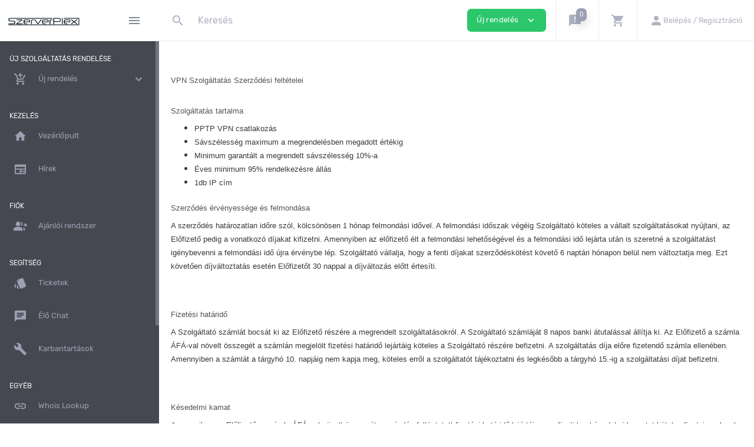

--- FILE ---
content_type: text/html; charset=UTF-8
request_url: https://ugyfelkapu.szerverplex.hu/?/page/vpn-szerzds/
body_size: 8877
content:
<!DOCTYPE html>
<html lang="en" dir="ltr" class="loading">
<head>
<base href="https://ugyfelkapu.szerverplex.hu/" />
<meta http-equiv="Content-Type" content="text/html; charset=UTF-8">
<meta http-equiv="X-UA-Compatible" content="IE=edge">
<meta name="viewport" content="width=device-width, initial-scale=1.0, user-scalable=0, minimal-ui">
<title>SzerverPlex.hu Kft.</title>
<meta name="keywords" content="SzerverPlex.hu Kft." />
<meta name="description" content="SzerverPlex.hu Kft." />
<meta name="apple-mobile-web-app-capable" content="yes">
<meta name="apple-touch-fullscreen" content="yes">
<meta name="apple-mobile-web-app-status-bar-style" content="default">
<link rel="apple-touch-icon" sizes="72x72" href="https://ugyfelkapu.szerverplex.hu/templates/2019/dist/favicons/favicon.ico">
<link rel="apple-touch-icon" sizes="144x144" href="https://ugyfelkapu.szerverplex.hu/templates/2019/dist/favicons/favicon.ico">
<link rel="apple-touch-icon" sizes="180x180" href="https://ugyfelkapu.szerverplex.hu/templates/2019/dist/favicons/favicon.ico">
<link rel="icon" type="image/png" sizes="16x16" href="https://ugyfelkapu.szerverplex.hu/templates/2019/dist/favicons/favicon.ico">
<link rel="icon" type="image/png" sizes="32x32" href="https://ugyfelkapu.szerverplex.hu/templates/2019/dist/favicons/favicon.ico">
<link rel="icon" type="image/png" sizes="96x96" href="https://ugyfelkapu.szerverplex.hu/templates/2019/dist/favicons/favicon.ico">
<link rel="icon" type="image/png" sizes="192x192"  href="https://ugyfelkapu.szerverplex.hu/templates/2019/dist/favicons/favicon.ico">
<link rel="stylesheet" type="text/css" href="https://ugyfelkapu.szerverplex.hu/templates/2019/dist/css/custom.min.css?v=925a6a70">
<link rel="stylesheet" type="text/css" href="templates/common/css/selectize.bootstrap4.css">
<style>
.navbar .navbar-left {
background-color:white;
}
.btn-primary {
box-shadow: 0 0 0 0 rgba(0, 0, 0, 1);
transform: scale(1);
animation: pulse 2s infinite;
}
@keyframes pulse {
0% {
transform: scale(1);
box-shadow: 0 0 0 0 rgba(52, 172, 224, 0.7);
}
70% {
transform: scale(1);
box-shadow: 0 0 0 10px rgba(52, 172, 224, 0);
}
100% {
transform: scale(1);
box-shadow: 0 0 0 0 rgba(52, 172, 224, 0);
}
}
.card .card-header:hover {
background-color: #e9ecef;
}
@media screen and (max-width: 531px) {
.jCalMo {
min-width: 70%;
}
#status_calendar .row-fluid {
margin-left: 0;
}
#status_calendar [class*="span"] {
margin-left: 0 !important;
}
.jCal .month {
margin-top: 15px;
}
}
</style>
<script type="text/javascript">
        var jsLang = {
            yes: "",
            no: "",
            search: {
                error: {
                    source: "Cannot search. No source used, and Search API module was not included",
                    noResultsHeader: "Nincs Találat",
                    noResults: "Your search returned no results",
                    noEndpoint: "No search endpoint was specified",
                    serverError: "There was an issue querying the server."
                }
            },
            more: "További",
            errors: {
                noInvoiceCheckedForDownload: "",
                canNotPayWithStatus: "",
                invoiceMerged: "",
            }
        };
    </script>
<script type="text/javascript" src="https://ugyfelkapu.szerverplex.hu/templates/2019/dist/js/main.min.js?v=925a6a70"></script>
<script type="text/javascript">
        
    </script>
<script type="text/javascript" src="https://ugyfelkapu.szerverplex.hu/?cmd=hbchat&amp;action=embed"></script>
<script type="text/javascript">

        var infos = [];
        var errors = [];
        var pos_popups = "topright";

        
        var pnotify_stack = {
            topleft: {"dir1": "down", "dir2": "right", "push": "top"},
            bottomleft: {"dir1": "right", "dir2": "up", "push": "top"},
            bottomright: {"dir1": "up", "dir2": "left", "firstpos1": 25, "firstpos2": 25},
            modal: {"dir1": "down", "dir2": "right", "push": "top", "modal": true, "overlay_close": true},
        };
        var pntf_opts = {
            history: false,
            buttons: {sticker: false},
            hide: false, sticker: false, icon: false
        };
        switch (pos_popups) {
            case "topleft":
                pntf_opts.stack = pnotify_stack.topleft;
                pntf_opts.addclass = "stack-topleft";
                break;
            case "topcenter":
                pntf_opts.stack = pnotify_stack.modal;
                pntf_opts.addclass = "stack-modal stack-topcenter";
                $("<style type='text/css'>.ui-pnotify-modal-overlay{visibility: hidden}</style>").appendTo("head");
                break;
            case "bottomleft":
                pntf_opts.stack = pnotify_stack.bottomleft;
                pntf_opts.addclass = "stack-bottomleft";
                break;
            case "bottomright":
                pntf_opts.stack = pnotify_stack.bottomright;
                pntf_opts.addclass = "stack-bottomright";
                break;
            case "modal":
                pntf_opts.stack = pnotify_stack.modal;
                pntf_opts.addclass = "stack-modal";
                break;
        }
        $(document).ready(function () {
            setTimeout(function () {
                $.each(infos, function(index, item) {
                    pntf_opts.text = item;
                    pntf_opts.type = 'info';
                    new PNotify(pntf_opts);
                });
                $.each(errors, function(index, item) {
                    pntf_opts.text = item;
                    pntf_opts.type = 'error';
                    new PNotify(pntf_opts);
                });
            }, 300);
        });
        
    </script>
<meta name="csrf-token" content="278f45f641cd67fa4caf02bd0305522e"/>
<script>
    var reCaptchaCallback = function() {
        console.log('reCaptcha');
        function find(child, target, limit){
            if(limit === undefined)
                limit = 100;

            if(limit < 1)
                return $();

            var parent = child.parent();
            if(parent.is('body'))
                return $();

            var found = parent.find(target);
            if(found.length){
                return found;
            }
            return find(parent, target, limit - 1)
        }

        var org = $('img[src*="action=captcha"], [style*="action=captcha"]'),
        recaptcha = '<div class="g-recaptcha pull-left g-ct-page"></div>';

        org.each(function(){
            var self = $(this);
            find(self, 'input:not([type=submit], [name=password], [name=username])', 2).remove();
            find(self, 'a, .fa-refresh, .icon-refresh', 2).remove();
            if (!self.parent().find('.g-recaptcha').length)
                self.hide().after(recaptcha)
        });
        $('label[for="field_captcha"], label[for="captcha"]').remove();

        $('.g-recaptcha').each(function(){
            if(this.hasChildNodes())
                return;
            grecaptcha.render(this, {sitekey : '6LfKKwkUAAAAADb3GK_B1cqBJ2Ut6d7FZTiFJ2Rv', theme:'light', size: 'normal'});
        })
        return true;
    };
   </script>
<script src="https://www.google.com/recaptcha/api.js?onload=reCaptchaCallback&render=explicit" async defer></script>
</head>
<body spellcheck="false" class="template_2019 ltr template_2019_custom ">
<div class="pageloader-wrapper">
<div class="pageloader-item" style="display: none;">
<i class='pageloader-layer'></i>
<i class='pageloader-layer'></i>
<i class='pageloader-layer'></i>
</div>
</div>
<noscript>
<div class="badbrowser-wrapper">
<div class="badbrowser-box text-center">
<h1 class="mb-3">To work with the site requires support for JavaScript and Cookies.</h1>
<div>
<span>To use all the features of the site, download and install one of these browsers</span>
<div class="mt-3">
<a href="https://www.google.com/chrome/" target="_blank"  rel="noreferrer nofollow noopener" class="d-inline-block mr-3">Chrome</a>
<a href="https://www.opera.com/" target="_blank"  rel="noreferrer nofollow noopener" class="d-inline-block mr-3">Opera</a>
<a href="https://www.mozilla.org/" target="_blank"  rel="noreferrer nofollow noopener" class="d-inline-block mr-3">Firefox</a>
</div>
</div>
</div>
</div></noscript>
<nav class="navbar fixed-top">
<div class="navbar-left">
<a class="navbar-brand mr-0 mr-md-2" href="?/">
<img src="https://ugyfelkapu.szerverplex.hu/templates/2019/dist/images/szerverplex_logo_nx.jpg" alt="SzerverPlex.hu Kft.">
</a>
<div class="d-flex flex-row">
<div class="d-flex justify-content-end d-lg-none align-items-center">
<div class="navbar-order">
<a class="btn p-1 btn-success mx-1 navbar-order-toggler" href="#" role="button" aria-haspopup="true" aria-expanded="true">
Új rendelés
<i class="material-icons ml-1 size-sm">expand_more</i>
</a>
</div>
<a class="btn-left-navbar py-2 px-1 px-md-2" href="?/cart/" role="button">
<i class="material-icons ">shopping_cart</i>
</a>
<a class="btn-left-navbar py-2 px-1 px-md-2" href="?/clientarea/" role="button" aria-expanded="false" data-toggle="modal" data-target="#loginModal">
<i class="material-icons">person</i>
</a>
</div>
<a class="btn-left-navbar btn-toggler py-2 px-1 px-md-2" href="#" data-toggle="sidebar" aria-label="Hide Sidebar">
<i class="material-icons">menu</i>
</a>
</div>
</div>
<div class="navbar-body d-none d-lg-flex">
<form class="navbar-search loading form-inline my-2 my-lg-0 ">
<div class="input-group">
<div class="input-group-prepend input-icon-placeholder">
<span class="navbar-search-icon input-group-text"><i class="material-icons">search</i></span>
</div>
<input type="text" class="form-control form-control-noborders prompt" placeholder="Keresés" id="navbar-search-box"  data-toggle="dropdown" aria-haspopup="true" aria-expanded="false">
<div class="input-group-prepend input-icon-placeholder">
<span class="navbar-search-loader"></span>
</div>
</div>
<div class="dropdown-menu navbar-search-results" style="display: none;"></div>
<input type="hidden" name="security_token" value="278f45f641cd67fa4caf02bd0305522e" />
</form>
<div class="navbar-order">
<a class="btn btn-success mx-3 navbar-order-toggler" href="#" role="button" aria-haspopup="true" aria-expanded="true">
Új rendelés
<i class="material-icons ml-2 size-md">expand_more</i>
</a>
</div>
<div class="navbar-menu">
<ul class="navbar-nav navbar-menu">
<li class="nav-item dropdown d-md-down-none">
<a href="#" class="nav-link" data-toggle="dropdown" role="button" aria-haspopup="true" aria-expanded="false">
<i class="material-icons ">announcement</i>
<span class="badge badge-pill badge-secondary border-light shadow text-white">0</span>
</a>
</li>
<li class="nav-item dropdown d-md-down-none">
<a class="nav-link" data-toggle="dropdown" href="#" role="button" aria-haspopup="true" aria-expanded="true">
<i class="material-icons ">shopping_cart</i>
</a>
<div class="dropdown-menu dropdown-menu-right dropdown-menu-lg dropdown-menu-shoppingcart">
<div class="dropdown-item disabled d-flex flex-column justify-content-center align-items-center">
<i class="material-icons size-hg m-3">shopping_cart</i>
<strong></strong>
</div>
<div class="dropdown-divider"></div>
<a class="dropdown-item" href="?/cart/">
Szolgáltatásaink:
</a>
</div>
</li>
<li class="nav-item dropdown">
<a class="nav-link nav-link" href="?/clientarea/" role="button" aria-expanded="false" data-toggle="modal" data-target="#loginModal">
<i class="material-icons">person</i>
<small class="text-nowrap">Belépés / Regisztráció</small>
</a>
</li>
</ul>
</div>
</div>
<div class="dropdown-menu dropdown-order-items p-4">
<div class="row">
<div class="col-12">
<h3>Új szolgáltatás rendelése</h3>
<hr>
</div>
<div class="col-12 col-md-8 col-lg-9 dropdown-order-items-els">
<div class="row">
<div class="col-12 col-md-6 col-lg-4">
<a class="navbar-dropdown-item" href="?/cart/cpanel-webtarhely/">cPanel Webtarhely</a>
</div>
<div class="col-12 col-md-6 col-lg-4">
<a class="navbar-dropdown-item" href="?/cart/domain/">Domain</a>
</div>
<div class="col-12 col-md-6 col-lg-4">
<a class="navbar-dropdown-item" href="?/cart/ssl/">SSL</a>
</div>
<div class="col-12 col-md-6 col-lg-4">
<a class="navbar-dropdown-item" href="?/cart/ryzen-vps/">Ryzen VPS</a>
</div>
<div class="col-12 col-md-6 col-lg-4">
<a class="navbar-dropdown-item" href="?/cart/lxc-vps/">LXC VPS</a>
</div>
<div class="col-12 col-md-6 col-lg-4">
<a class="navbar-dropdown-item" href="?/cart/vps/">VPS</a>
</div>
<div class="col-12 col-md-6 col-lg-4">
<a class="navbar-dropdown-item" href="?/cart/vds/">VDS</a>
</div>
<div class="col-12 col-md-6 col-lg-4">
<a class="navbar-dropdown-item" href="?/cart/cloud-tarhely/">Cloud Tárhely</a>
</div>
<div class="col-12 col-md-6 col-lg-4">
<a class="navbar-dropdown-item" href="?/cart/cpanel-viszonteladoi-webtarhely/">cPanel Viszonteladói Webtárhely</a>
</div>
<div class="col-12 col-md-6 col-lg-4">
<a class="navbar-dropdown-item" href="?/cart/szerver-berles/">Szerver Bérlés</a>
</div>
<div class="col-12 col-md-6 col-lg-4">
<a class="navbar-dropdown-item" href="?/cart/szerver-hoszting/">Szerver Hoszting</a>
</div>
</div>
</div>
<div class="col-12 col-md-4 col-lg-3">
<div class="d-flex flex-column justify-content-center align-items-center h-100 text-center">
<p class="text-secondary">Nézd meg ajánlatainkat</p>
<a href="?/products/" class="btn btn-success">
<i class="material-icons mr-3 size-md">shopping_cart</i>
Szolgáltatásaink:
</a>
</div>
</div>
</div>
</div>
</nav><nav class="navbar sub-bar d-lg-none shadow-none flex-column bg-white justify-content-start" style="min-height:100px!important;">
<div class="w-100 navbar-body py-0 my-0 bg-white d-flex flex-row" style="height: 50px!important;">
<ul class="navbar-nav navbar-menu" style="height:49px;">
<li class="nav-item">
<a class="nav-link border-left-0" href="#" role="button" onclick="$('.sub-bar .navbar-search').toggle();$('.sub-bar .navbar-search input').focus();return false;">
<i class="material-icons">search</i>
</a>
</li>
</ul>
<ul class="navbar-nav navbar-menu d-flex justify-content-end" style="height:49px;">
</ul>
</div>
<div class="w-100 navbar-search navbar-body bg-white my-0 py-0" style="display: none; height:50px;">
<form class="form-inline w-100 my-0 py-0" style="height:50px;">
<div class="input-group my-0 py-0">
<input type="text" class="form-control form-control-noborders prompt py-1" placeholder="Keresés" id="navbar-search-box"  data-toggle="dropdown" aria-haspopup="true" aria-expanded="false">
<div class="input-group-prepend input-icon-placeholder">
<span class="navbar-search-loader"></span>
</div>
</div>
<div class="dropdown-menu navbar-search-results" style="display: none;"></div>
<input type="hidden" name="security_token" value="278f45f641cd67fa4caf02bd0305522e" />
</form>
</div>
</nav>
<div class="sidebar-overlay" data-toggle="sidebar"></div>
<aside class="sidebar">
<div class="sidebar-wrap">
<h5 class="sidebar-heading d-flex justify-content-between align-items-center px-3 mt-4 mb-1"><span>Új szolgáltatás rendelése</span></h5>
<ul class="nav nav-pills flex-column mb-2">
<ul class="nav nav-pills flex-column mb-2">
<li class="nav-item">
<span class="cursor-pointer nav-link nav-link-dropdown sidebar-services-link collapsed" role="button" aria-expanded="false" data-toggle="collapse" href="#menu-1600093441012">
<i class="material-icons mr-3">add_shopping_cart</i>
<span>Új rendelés</span>
<i class="material-icons icon-expand ml-1 size-ss pull-right">expand_more</i>
</span>
<div id="menu-1600093441012" class="collapse sub-nav sidebar-services-menu ">
<ul class="nav nav-subnav flex-column">
<li class="nav-item">
<a class="nav-link" href="?/cart/cpanel-webtarhely/">cPanel Webtarhely</a>
</li>
<li class="nav-item">
<a class="nav-link" href="?/cart/domain/">Domain</a>
</li>
<li class="nav-item">
<a class="nav-link" href="?/cart/ssl/">SSL</a>
</li>
<li class="nav-item">
<a class="nav-link" href="?/cart/ryzen-vps/">Ryzen VPS</a>
</li>
<li class="nav-item">
<a class="nav-link" href="?/cart/lxc-vps/">LXC VPS</a>
</li>
<li class="nav-item">
<a class="nav-link" href="?/cart/vps/">VPS</a>
</li>
<li class="nav-item">
<a class="nav-link" href="?/cart/vds/">VDS</a>
</li>
<li class="nav-item">
<a class="nav-link" href="?/cart/cloud-tarhely/">Cloud Tárhely</a>
</li>
<li class="nav-item">
<a class="nav-link" href="?/cart/cpanel-viszonteladoi-webtarhely/">cPanel Viszonteladói Webtárhely</a>
</li>
<li class="nav-item">
<a class="nav-link" href="?/cart/szerver-berles/">Szerver Bérlés</a>
</li>
<li class="nav-item">
<a class="nav-link" href="?/cart/szerver-hoszting/">Szerver Hoszting</a>
</li>
</ul>                                    </div>
</li>
</ul>
</ul>
<h5 class="sidebar-heading d-flex justify-content-between align-items-center px-3 mt-4 mb-1"><span>Kezelés</span></h5>
<ul class="nav nav-pills flex-column mb-2">
<ul class="nav nav-pills flex-column mb-2">
<li class="nav-item">
<a  class="nav-link" href="?/clientarea/">
<i class="material-icons mr-3">home</i> <span>Vezérlőpult</span>
</a>
</li>
</ul>
<ul class="nav nav-pills flex-column mb-2">
<li class="nav-item">
<a  class="nav-link" href="https://ugyfelkapu.szerverplex.hu/?/news/">
<i class="material-icons mr-3">newspaper</i> <span>Hírek</span>
</a>
</li>
</ul>
</ul>
<h5 class="sidebar-heading d-flex justify-content-between align-items-center px-3 mt-4 mb-1"><span>Fiók</span></h5>
<ul class="nav nav-pills flex-column mb-2">
<ul class="nav nav-pills flex-column mb-2">
<li class="nav-item">
<a  class="nav-link" href="?/affiliates/">
<i class="material-icons mr-3">group_add</i> <span>Ajánlói rendszer</span>
</a>
</li>
</ul>
</ul>
<h5 class="sidebar-heading d-flex justify-content-between align-items-center px-3 mt-4 mb-1"><span>Segítség</span></h5>
<ul class="nav nav-pills flex-column mb-2">
<ul class="nav nav-pills flex-column mb-2">
<li class="nav-item">
<a  class="nav-link" href="?/tickets/">
<i class="material-icons mr-3">style</i> <span>Ticketek</span>
</a>
</li>
</ul>
<ul class="nav nav-pills flex-column mb-2">
<li class="nav-item">
<a  class="nav-link" href="?/chat/">
<i class="material-icons mr-3">chat</i> <span>Élő Chat</span>
</a>
</li>
</ul>
<ul class="nav nav-pills flex-column mb-2">
<li class="nav-item">
<a  class="nav-link" href="/?/status/">
<i class="material-icons mr-3">build</i> <span>Karbantartások</span>
</a>
</li>
</ul>
</ul>
<h5 class="sidebar-heading d-flex justify-content-between align-items-center px-3 mt-4 mb-1"><span>Egyéb</span></h5>
<ul class="nav flex-column mb-2">
<li class="nav-item">
<a href="?/whoislookup/" class="nav-link"><i class="material-icons mr-3">link</i> <span>Whois Lookup</span></a>
</li>
<li class="nav-item">
<a href="?/userapi/" class="nav-link"><i class="material-icons mr-3">link</i> <span>User API</span></a>
</li>
<li class="nav-item">
<a href="?/status/" class="nav-link"><i class="material-icons mr-3">link</i> <span>Status Updates</span></a>
</li>
<li class="nav-item">
<a href="?/onbill/" class="nav-link"><i class="material-icons mr-3">link</i> <span>OnBill</span></a>
</li>
<li class="nav-item">
<a class="nav-link nav-link-dropdown collapsed" role="button" aria-expanded="false" data-toggle="collapse" href="#menu-other">
<i class="material-icons mr-3">link</i>
Oldalak
<i class="material-icons icon-expand ml-1 size-ss pull-right">expand_more</i>
</a>
<div id="menu-other" class="collapse sub-nav">
<ul class="nav nav-subnav flex-column">
<li class="nav-item">
<a href="?/page/vps-szerzds/" class="nav-link ">
VPS Szerződés
</a>
</li>
<li class="nav-item">
<a href="?/page/vpn-szerzds/" class="nav-link ">
VPN Szerződés
</a>
</li>
<li class="nav-item">
<a href="?/page/webtrhely-szerzds/" class="nav-link ">
Webtárhely szerződés
</a>
</li>
<li class="nav-item">
<a href="?/page/szerver-hosting-szerzds/" class="nav-link ">
Szerver Hosting Szerződés
</a>
</li>
<li class="nav-item">
<a href="?/page/aszf/" class="nav-link ">
ASZF
</a>
</li>
</ul>                        </div>
</li>
</ul>
</div>
</aside>    <div class="main-overlay"></div>
<div class="body-content">
<section class="section-main ">
<script src="https://ugyfelkapu.szerverplex.hu/includes/modules/Other/status/user/template/js/bar.js"></script><section class="section-infopage">
<h2><span style="font-family: Arial,sans-serif;"><span style="font-size: small;"><strong>VPN <span style="font-family: arial,helvetica,sans-serif; font-size: small;">Szolg&aacute;ltat&aacute;s Szerződ&eacute;si felt&eacute;telei</span><br /><br />Szolg&aacute;ltat&aacute;s tartalma</strong></span></span></h2>
<ul>
<li><span style="font-family: Arial,sans-serif;"><span style="font-size: small;">PPTP VPN csatlakoz&aacute;s<br /></span></span></li>
<li><span style="font-family: Arial,sans-serif;"><span style="font-size: small;">S&aacute;vsz&eacute;less&eacute;g maximum a megrendel&eacute;sben megadott &eacute;rt&eacute;kig</span></span></li>
<li><span style="font-family: arial,helvetica,sans-serif; font-size: small;">Minimum garant&aacute;lt a megrendelt s&aacute;vsz&eacute;less&eacute;g 10%-a</span><span style="font-family: Arial,sans-serif;"><span style="font-size: small;"> <br style="font-size: small;" /></span></span></li>
<li><span style="font-family: Arial,sans-serif;"><span style="font-size: small;">&Eacute;ves minimum 95% rendelkez&eacute;sre &aacute;ll&aacute;s</span></span></li>
<li><span style="font-family: Arial,sans-serif;"><span style="font-size: small;">1db IP c&iacute;m</span></span></li>
</ul>
<h2 class="western" style="page-break-before: always;" lang="hu-HU" align="JUSTIFY"><strong><span style="font-size: small; font-family: arial,helvetica,sans-serif;">Szerződ&eacute;s &eacute;rv&eacute;nyess&eacute;ge &eacute;s felmond&aacute;sa</span></strong></h2>
<p><span style="font-family: Times New Roman,serif;"><span style="font-size: medium;"><span style="font-family: Arial,sans-serif;"><span style="font-size: small;">A szerződ&eacute;s hat&aacute;rozatlan időre sz&oacute;l, k&ouml;lcs&ouml;n&ouml;sen 1 h&oacute;nap felmond&aacute;si idővel. </span></span><span style="font-family: Arial,sans-serif;"><span style="font-size: small;">A felmond&aacute;si időszak v&eacute;g&eacute;ig </span></span><span style="font-family: Arial,sans-serif;"><span style="font-size: small;"><span style="font-weight: normal;">Szolg&aacute;ltat&oacute; k&ouml;teles a v&aacute;llalt szolg&aacute;ltat&aacute;sokat ny&uacute;jtani, az Előfizető pedig a vonatkoz&oacute; d&iacute;jakat kifizetni. Amennyiben az előfizető &eacute;lt a felmond&aacute;si lehetős&eacute;g&eacute;vel &eacute;s a felmond&aacute;si idő lej&aacute;rta ut&aacute;n is szeretn&eacute; a szolg&aacute;ltat&aacute;st ig&eacute;nybevenni a felmond&aacute;si idő &uacute;jra &eacute;rv&eacute;nybe l&eacute;p. Szolg&aacute;ltat&oacute;</span></span></span><span style="font-family: Arial,sans-serif;"><span style="font-size: small;"> v&aacute;llalja, hogy a fenti d&iacute;jakat szerződ&eacute;sk&ouml;t&eacute;st k&ouml;vető 6 napt&aacute;ri h&oacute;napon bel&uuml;l nem v&aacute;ltoztatja meg. Ezt k&ouml;vetően d&iacute;jv&aacute;ltoztat&aacute;s eset&eacute;n </span></span><span style="font-family: Arial,sans-serif;"><span style="font-size: small;"><span style="font-weight: normal;">Előfizetőt</span></span></span><span style="font-family: Arial,sans-serif;"><span style="font-size: small;"> 30 nappal a d&iacute;jv&aacute;ltoz&aacute;s előtt &eacute;rtes&iacute;ti.</span></span></span></span></p>
<p>&nbsp;</p>
<h2 class="western" style="font-style: normal;" align="LEFT"><span style="font-family: Arial,sans-serif;"><span style="font-size: small;"><strong>Fizet&eacute;si hat&aacute;ridő</strong></span></span></h2>
<p><span style="font-family: Times New Roman,serif;"><span style="font-size: medium;"><span style="font-family: Arial,sans-serif;"><span style="font-size: small;"><span style="font-style: normal;"><span style="font-weight: normal;"> A Szolg&aacute;ltat&oacute; sz&aacute;ml&aacute;t bocs&aacute;t ki az Előfizető r&eacute;sz&eacute;re a megrendelt szolg&aacute;ltat&aacute;sokr&oacute;l. A Szolg&aacute;ltat&oacute; sz&aacute;ml&aacute;j&aacute;t 8 napos banki &aacute;tutal&aacute;ssal &aacute;ll&iacute;tja ki. Az Előfizető a sz&aacute;mla &Aacute;F&Aacute;-val n&ouml;velt &ouml;sszeg&eacute;t a sz&aacute;ml&aacute;n megjel&ouml;lt fizet&eacute;si hat&aacute;ridő lej&aacute;rt&aacute;ig k&ouml;teles a Szolg&aacute;ltat&oacute; r&eacute;sz&eacute;re befizetni. A szolg&aacute;ltat&aacute;s d&iacute;ja előre fizetendő sz&aacute;mla ellen&eacute;ben. </span></span></span></span><span style="font-family: Arial,sans-serif;"><span style="font-size: small;"><span style="font-style: normal;"><span style="font-weight: normal;">Amennyiben a sz&aacute;ml&aacute;t a t&aacute;rgyh&oacute; 10. napj&aacute;ig nem kapja meg, k&ouml;teles erről a szolg&aacute;ltat&oacute;t t&aacute;j&eacute;koztatni &eacute;s legk&eacute;sőbb a t&aacute;rgyh&oacute; 15.-ig a szolg&aacute;ltat&aacute;si d&iacute;jat befizetni.</span></span></span></span></span></span></p>
<p>&nbsp;</p>
<h2 class="western" style="font-style: normal;" align="LEFT"><span style="font-family: Arial,sans-serif;"><span style="font-size: small;"><strong>K&eacute;sedelmi kamat</strong></span></span></h2>
<p><span style="font-family: Arial,sans-serif;"><span style="font-size: small;"> Amennyiben az Előfizető a sz&aacute;mla &Aacute;F&Aacute;-val n&ouml;velt &ouml;sszeg&eacute;t a sz&aacute;ml&aacute;n felt&uuml;ntetett fizet&eacute;si hat&aacute;ridő lej&aacute;rt&aacute;ig nem fizeti be, k&eacute;sedelmi kamatot k&ouml;teles fizetni, melynek m&eacute;rt&eacute;ke a mindenkori jegybanki alapkamat k&eacute;tszerese. Az Előfizető mentes&uuml;l a k&eacute;sedelmi kamat fizet&eacute;se al&oacute;l, amennyiben sz&aacute;mlareklam&aacute;ci&oacute;t terjeszt elő a fizet&eacute;si hat&aacute;ridőn bel&uuml;l.</span></span></p>
<p>&nbsp;</p>
<h2 class="western" style="font-style: normal;" align="LEFT"><span style="font-family: Arial,sans-serif;"><span style="font-size: small;"><strong>Sz&aacute;mlatartoz&aacute;sok kezel&eacute;se</strong></span></span></h2>
<p><span style="font-family: Arial,sans-serif;"><span style="font-size: small;"> Előfizető tudom&aacute;sul veszi, hogy az Előfizető &eacute;s a Szolg&aacute;ltat&oacute; k&ouml;z&ouml;tti k&uuml;l&ouml;nb&ouml;ző szerződ&eacute;seket a Szolg&aacute;ltat&oacute; &ouml;sszefogva kezeli. Az Előfizető nev&eacute;re ki&aacute;ll&iacute;tott sz&aacute;ml&aacute;kat a Szolg&aacute;ltat&oacute; egy foly&oacute;sz&aacute;ml&aacute;n vezeti. Ennek megfelelően, amennyiben az Előfizetőnek a foly&oacute;sz&aacute;ml&aacute;j&aacute;n tartoz&aacute;s keletkezik, a Szolg&aacute;ltat&oacute; fenntartja mag&aacute;nak a jogot, hogy az Előfizető b&aacute;rmelyik szolg&aacute;ltat&aacute;s&aacute;t korl&aacute;tozza. A korl&aacute;toz&aacute;s m&eacute;rt&eacute;k&eacute;t a Szolg&aacute;ltat&oacute; hat&aacute;rozza meg a sz&aacute;mlatartoz&aacute;s f&uuml;ggv&eacute;ny&eacute;ben. A korl&aacute;toz&aacute;s időtartam&aacute;ra az Előfizetőt d&iacute;jj&oacute;v&aacute;&iacute;r&aacute;s nem illeti meg.</span></span></p>
<h1 class="western" style="font-style: normal;" align="LEFT"><span style="font-family: Arial,sans-serif;"><span style="font-size: small;"><strong>Adatv&eacute;delem</strong></span></span></h1>
<p><span style="font-family: Arial,sans-serif;"><span style="font-size: small;"> A Szolg&aacute;ltat&oacute; a tudom&aacute;s&aacute;ra jutott adatokat, inform&aacute;ci&oacute;kat bizalmasan kezeli, s azokat &ndash; a kifejezett jogszab&aacute;lyi k&ouml;telez&eacute;s eset&eacute;t kiv&eacute;ve &ndash; m&aacute;snak nem szolg&aacute;ltatja ki.</span></span></p>
<p>&nbsp;</p>
<h1><span style="font-family: Arial,sans-serif;"><span style="font-size: small;"><strong>Szolg&aacute;ltat&aacute;s rendelkez&eacute;sre &aacute;ll&aacute;sa</strong></span></span></h1>
<p><span style="font-family: Times New Roman,serif;"><span style="font-size: medium;"><span style="font-family: Tahoma,serif;"><span style="font-size: small;"><span lang="hu-HU"><span style="font-weight: normal;">A Szolg&aacute;ltat&oacute; jogosult karbantart&aacute;s miatt sz&uuml;neteltetni a szolg&aacute;ltat&aacute;st, erről e-mail form&aacute;j&aacute;ban k&ouml;teles t&aacute;j&eacute;koztatni az előfizetőt legal&aacute;bb a tervezett karbantart&aacute;s előtt 1 nappal. Az ebből ad&oacute;d&oacute; &uuml;zemsz&uuml;net azonban nem haladhatja meg a havi 24 &oacute;r&aacute;t. Ezen karbantart&aacute;si időszakok nem sz&aacute;m&iacute;tanak bele a rendelkez&eacute;sre &aacute;ll&aacute;s sz&aacute;m&iacute;t&aacute;s&aacute;ba.</span></span></span></span></span></span></p>
<p><span style="font-family: Times New Roman,serif;"><span style="font-size: medium;"><span style="font-family: Arial,sans-serif;"><span style="font-size: small;"><span style="font-weight: normal;">Szolg&aacute;ltat&oacute;</span></span></span><span style="font-family: Arial,sans-serif;"><span style="font-size: small;"> a szolg&aacute;ltat&aacute;s kies&eacute;s, &uuml;zemzavar &eacute;s m&aacute;s esetekben maxim&aacute;lisan a neki fizetendő 1 havi d&iacute;j m&eacute;rt&eacute;k&eacute;ig v&aacute;llal anyagi felelőss&eacute;get. Nem v&aacute;llal felelőss&eacute;get az &eacute;p&uuml;letet &eacute;rintő tűz, v&iacute;zk&aacute;r, erőszakos behatol&aacute;sb&oacute;l eredő k&aacute;r, valamint szok&aacute;sos vis maior okok bek&ouml;vetkez&eacute;se eset&eacute;n, valamint az elektromos t&aacute;pell&aacute;t&aacute;s&eacute;rt, BIX hib&aacute;k&eacute;rt vagy &uuml;zemzavar&eacute;rt.</span></span></span></span></p>
<p>&nbsp;</p>
<h1><span style="font-family: Arial,sans-serif;"><span style="font-size: small;"><strong>Biztons&aacute;gi elő&iacute;r&aacute;sok</strong></span></span></h1>
<p><span style="font-family: Arial,sans-serif;"><span style="font-size: small;">Az előfizető k&ouml;teles a szolg&aacute;ltat&aacute;st rendeltet&eacute;sszerűen haszn&aacute;lni. </span></span></p>
<p><span style="font-family: Arial,sans-serif;"><span style="font-size: small;"> A szolg&aacute;ltat&aacute;s ny&uacute;jt&aacute;sa osztott erőforr&aacute;sok alapj&aacute;n műk&ouml;dik. A h&aacute;l&oacute;zati erőforr&aacute;sok t&uacute;lzott haszn&aacute;lata, vagy helytelen alkalmaz&aacute;sa az egyik &uuml;gyf&eacute;l &aacute;ltal negat&iacute;v hat&aacute;ssal lehet az &ouml;sszes t&ouml;bbi &uuml;gyf&eacute;lre. A h&aacute;l&oacute;zati erőforr&aacute;sok helytelen ig&eacute;nybev&eacute;tele olyan m&oacute;don, hogy az k&aacute;ros hat&aacute;ssal b&iacute;rjon a h&aacute;l&oacute;zati teljes&iacute;tm&eacute;nyre rendeltet&eacute;sellenes haszn&aacute;latnak minős&uuml;l.</span></span></p>
<p>&nbsp;<span style="font-family: arial,helvetica,sans-serif; font-size: small;">Előfizető a Szolg&aacute;ltat&aacute;s keret&eacute;ben nem az &eacute;rintett hardver- vagy szoftvereszk&ouml;z felett, csak az eszk&ouml;z egyes erőforr&aacute;sai felett szerez korl&aacute;tozott, a Szerződ&eacute;sben meghat&aacute;rozott terjedelmű rendelkez&eacute;si jogot.</span></p>
<p><span style="font-family: arial,helvetica,sans-serif; font-size: small;">Előfizető a szolg&aacute;ltat&aacute;s haszn&aacute;lata sor&aacute;n nem folytathat a B&uuml;ntető T&ouml;rv&eacute;nyk&ouml;nyvbe &uuml;tk&ouml;ző vagy egy&eacute;bk&eacute;nt jogellenes cselekm&eacute;nyt.</span></p>
<p><span style="font-family: arial,helvetica,sans-serif; font-size: small;">Előfizető tudom&aacute;sul veszi, hogy a Szolg&aacute;ltat&aacute;s keret&eacute;ben Interneten el&eacute;rhetőv&eacute; tett vagy tov&aacute;bb&iacute;tott &aacute;llom&aacute;nyok, ny&uacute;jtott inform&aacute;ci&oacute;s t&aacute;rsadalommal &ouml;sszef&uuml;ggő szolg&aacute;ltat&aacute;sok tekintet&eacute;ben az elektronikus kereskedelmi szolg&aacute;ltat&aacute;sok, valamint az inform&aacute;ci&oacute;s t&aacute;rsadalommal &ouml;sszef&uuml;ggő szolg&aacute;ltat&aacute;sok egyes k&eacute;rd&eacute;seiről sz&oacute;l&oacute; 2001. &eacute;vi CVIII. t&ouml;rv&eacute;ny (a tov&aacute;bbiakban: Eker. tv.) alapj&aacute;n Előfizető minős&uuml;l a tartalom&eacute;rt felelős szolg&aacute;ltat&oacute;nak.</span></p>
<p><span style="font-family: arial,helvetica,sans-serif; font-size: small;">Szolg&aacute;ltat&oacute; az előző bekezd&eacute;s szerinti tartalmak tekintet&eacute;ben az Eker. tv. szerinti k&ouml;zvet&iacute;tő szolg&aacute;ltat&oacute;nak minős&uuml;l, &iacute;gy nem k&ouml;teles ellenőrizni az &aacute;ltala csak tov&aacute;bb&iacute;tott, t&aacute;rolt, hozz&aacute;f&eacute;rhetőv&eacute; tett inform&aacute;ci&oacute; tartalm&aacute;t, tov&aacute;bb&aacute; nem k&ouml;teles olyan t&eacute;nyeket vagy k&ouml;r&uuml;lm&eacute;nyeket keresni, amelyek jogellenes tev&eacute;kenys&eacute;g folytat&aacute;s&aacute;ra utalnak.</span></p>
<p><span style="font-family: arial,helvetica,sans-serif; font-size: small;">Előfizető tudom&aacute;sul veszi, hogy amennyiben Szolg&aacute;ltat&oacute; a fent hivatkozott tartalmak tekintet&eacute;ben az Eker. tv. 13. &sect; (1) bekezd&eacute;s szerinti, jogs&eacute;rt&eacute;sre hivatkoz&oacute; &eacute;rtes&iacute;t&eacute;st kap k&eacute;zhez, &uacute;gy a tov&aacute;bbiakban az Eker. tv. 13. &sect;-a szerinti int&eacute;zked&eacute;sek (&eacute;rtes&iacute;t&eacute;si-elt&aacute;vol&iacute;t&aacute;si elj&aacute;r&aacute;s) szerint j&aacute;r el. Előfizető tudom&aacute;sul veszi, hogy ebben az esetben Szolg&aacute;ltat&oacute; nem felelős az &eacute;rintett inform&aacute;ci&oacute; elt&aacute;vol&iacute;t&aacute;s&aacute;&eacute;rt vagy az ahhoz val&oacute; hozz&aacute;f&eacute;r&eacute;s nem biztos&iacute;t&aacute;s&aacute;&eacute;rt.</span></p>
<p><span style="font-family: arial,helvetica,sans-serif; font-size: small;">A fent hivatkozott tartalmakkal kapcsolatos, Szolg&aacute;ltat&oacute;val szemben harmadik szem&eacute;lyek &aacute;ltali ig&eacute;ny&eacute;rv&eacute;nyes&iacute;t&eacute;s eset&eacute;n Előfizető k&ouml;teles Szolg&aacute;ltat&oacute; hely&eacute;be l&eacute;pni, illetve &ndash; ha ennek akad&aacute;lya van &ndash; minden seg&iacute;ts&eacute;get megadni r&eacute;sz&eacute;re a k&ouml;vetel&eacute;ssel szembeni eredm&eacute;nyes v&eacute;dekez&eacute;shez. Előfizető az ilyen elj&aacute;r&aacute;sok k&ouml;lts&eacute;geit Szolg&aacute;ltat&oacute;nak k&ouml;teles megt&eacute;r&iacute;teni, illetve hogy mindent elk&ouml;vet annak &eacute;rdek&eacute;ben, hogy Szolg&aacute;ltat&oacute;t &eacute;rdeks&eacute;relem ne &eacute;rje.</span></p>
<p><br /><br /></p>
<p><span style="font-family: Arial,sans-serif;"><span style="font-size: small;"><br /></span></span></p>
</section><br/><center>Powered by <a href="https://hostbillapp.com/" target="_blank"><strong>HostBill</strong></a></center><br/><div class="modal fade fade2" id="loginModal" tabindex="-1" role="dialog" aria-labelledby="exampleModalLabel" aria-hidden="true">
<div class="modal-dialog" role="document">
<div class="modal-content">
<div class="modal-header">
<h4 class="modal-title font-weight-bold mt-2" id="exampleModalLabel">Bejelentkezés</h4>
<button type="button" class="close" data-dismiss="modal" aria-label="Close">
<i class="material-icons">cancel</i>
</button>
</div>
<div class="modal-body form-credentials form-credentials-modal">
<form action="?/page/default" method="post">
<div class="form-label-group mt-3">
<input type="email" id="username_30" name="username" autocomplete="off" class="form-control" placeholder="Email Cím" value="" required autofocus>
<label class="form-label-placeholder" for="username_30">Email Cím</label>
</div>
<div class="form-label-group mt-3">
<input type="password" id="password_75" name="password" autocomplete="off" class="form-control" placeholder="Jelszó" required>
<label class="form-label-placeholder" for="password_75">Jelszó</label>
</div>
<div class="form-group">
<label for="captcha"></label>
<br>
<small></small>
<div class="d-flex flex-row justify-content-start align-items-center">
<div class="d-flex flex-column">
<img class="capcha" style="width: 120px; height: 60px;" src="?cmd=root&action=captcha#1768973029" alt="Image" />
<button type="button" class="btn btn-link p-0" onclick="return singup_image_reload();">Frissít
</div>
<input type="text" placeholder="" id="captcha" name="captcha" class="form-control" autocomplete="off" required>
</div>
<script>
                    function singup_image_reload() {
                        var d = new Date();
                        $('.capcha:first').attr('src', '?cmd=root&action=captcha#' + d.getTime());
                        return false;
                    }
                </script>
</div>
<div class="d-flex justify-content-between align-items-center">
<span class="text-small">
<a href="?/root&amp;action=passreminder">Elfelejtette a jelszavát?</a>
<br />
<a href="?/signup/">Fiók létrehozás</a>
</span>
<button class="btn btn-primary btn-lg w-50" type="submit">Küldés</button>
</div>
<input type="hidden" name="action" value="login"/>
<input type="hidden" name="security_token" value="278f45f641cd67fa4caf02bd0305522e" />
</form>
</div>
</div>
</div>
</div>
</section>
</div>
<div class="footer-content">
<footer role="footer" class="footer">
<div class="footer-box text-secondary">
<small>&copy; 2026 SzerverPlex.hu Kft. </small>
<ul class="nav">
<li class="nav-item">
<a  class="nav-link text-secondary" href="?/">
<small>Kezdőlap</small>
</a>
</li>
<li class="nav-item">
<a  class="nav-link text-secondary" href="?/cart/">
<small>Új rendelés</small>
</a>
</li>
<li class="nav-item">
<a  class="nav-link text-secondary" href="?/tickets/new/">
<small>Támogatás</small>
</a>
</li>
<li class="nav-item">
<a  class="nav-link text-secondary" href="?/clientarea/">
<small>Ügyfélkapu</small>
</a>
</li>
<li class="nav-item">
<a  class="nav-link text-secondary" href="?/affiliates/">
<small>Ajánlói rendszer</small>
</a>
</li>
</ul>
</div>
</footer>
</div>
</body>
</html>

--- FILE ---
content_type: text/html; charset=utf-8
request_url: https://www.google.com/recaptcha/api2/anchor?ar=1&k=6LfKKwkUAAAAADb3GK_B1cqBJ2Ut6d7FZTiFJ2Rv&co=aHR0cHM6Ly91Z3lmZWxrYXB1LnN6ZXJ2ZXJwbGV4Lmh1OjQ0Mw..&hl=en&v=PoyoqOPhxBO7pBk68S4YbpHZ&theme=light&size=normal&anchor-ms=20000&execute-ms=30000&cb=pbldtbqb3e92
body_size: 49475
content:
<!DOCTYPE HTML><html dir="ltr" lang="en"><head><meta http-equiv="Content-Type" content="text/html; charset=UTF-8">
<meta http-equiv="X-UA-Compatible" content="IE=edge">
<title>reCAPTCHA</title>
<style type="text/css">
/* cyrillic-ext */
@font-face {
  font-family: 'Roboto';
  font-style: normal;
  font-weight: 400;
  font-stretch: 100%;
  src: url(//fonts.gstatic.com/s/roboto/v48/KFO7CnqEu92Fr1ME7kSn66aGLdTylUAMa3GUBHMdazTgWw.woff2) format('woff2');
  unicode-range: U+0460-052F, U+1C80-1C8A, U+20B4, U+2DE0-2DFF, U+A640-A69F, U+FE2E-FE2F;
}
/* cyrillic */
@font-face {
  font-family: 'Roboto';
  font-style: normal;
  font-weight: 400;
  font-stretch: 100%;
  src: url(//fonts.gstatic.com/s/roboto/v48/KFO7CnqEu92Fr1ME7kSn66aGLdTylUAMa3iUBHMdazTgWw.woff2) format('woff2');
  unicode-range: U+0301, U+0400-045F, U+0490-0491, U+04B0-04B1, U+2116;
}
/* greek-ext */
@font-face {
  font-family: 'Roboto';
  font-style: normal;
  font-weight: 400;
  font-stretch: 100%;
  src: url(//fonts.gstatic.com/s/roboto/v48/KFO7CnqEu92Fr1ME7kSn66aGLdTylUAMa3CUBHMdazTgWw.woff2) format('woff2');
  unicode-range: U+1F00-1FFF;
}
/* greek */
@font-face {
  font-family: 'Roboto';
  font-style: normal;
  font-weight: 400;
  font-stretch: 100%;
  src: url(//fonts.gstatic.com/s/roboto/v48/KFO7CnqEu92Fr1ME7kSn66aGLdTylUAMa3-UBHMdazTgWw.woff2) format('woff2');
  unicode-range: U+0370-0377, U+037A-037F, U+0384-038A, U+038C, U+038E-03A1, U+03A3-03FF;
}
/* math */
@font-face {
  font-family: 'Roboto';
  font-style: normal;
  font-weight: 400;
  font-stretch: 100%;
  src: url(//fonts.gstatic.com/s/roboto/v48/KFO7CnqEu92Fr1ME7kSn66aGLdTylUAMawCUBHMdazTgWw.woff2) format('woff2');
  unicode-range: U+0302-0303, U+0305, U+0307-0308, U+0310, U+0312, U+0315, U+031A, U+0326-0327, U+032C, U+032F-0330, U+0332-0333, U+0338, U+033A, U+0346, U+034D, U+0391-03A1, U+03A3-03A9, U+03B1-03C9, U+03D1, U+03D5-03D6, U+03F0-03F1, U+03F4-03F5, U+2016-2017, U+2034-2038, U+203C, U+2040, U+2043, U+2047, U+2050, U+2057, U+205F, U+2070-2071, U+2074-208E, U+2090-209C, U+20D0-20DC, U+20E1, U+20E5-20EF, U+2100-2112, U+2114-2115, U+2117-2121, U+2123-214F, U+2190, U+2192, U+2194-21AE, U+21B0-21E5, U+21F1-21F2, U+21F4-2211, U+2213-2214, U+2216-22FF, U+2308-230B, U+2310, U+2319, U+231C-2321, U+2336-237A, U+237C, U+2395, U+239B-23B7, U+23D0, U+23DC-23E1, U+2474-2475, U+25AF, U+25B3, U+25B7, U+25BD, U+25C1, U+25CA, U+25CC, U+25FB, U+266D-266F, U+27C0-27FF, U+2900-2AFF, U+2B0E-2B11, U+2B30-2B4C, U+2BFE, U+3030, U+FF5B, U+FF5D, U+1D400-1D7FF, U+1EE00-1EEFF;
}
/* symbols */
@font-face {
  font-family: 'Roboto';
  font-style: normal;
  font-weight: 400;
  font-stretch: 100%;
  src: url(//fonts.gstatic.com/s/roboto/v48/KFO7CnqEu92Fr1ME7kSn66aGLdTylUAMaxKUBHMdazTgWw.woff2) format('woff2');
  unicode-range: U+0001-000C, U+000E-001F, U+007F-009F, U+20DD-20E0, U+20E2-20E4, U+2150-218F, U+2190, U+2192, U+2194-2199, U+21AF, U+21E6-21F0, U+21F3, U+2218-2219, U+2299, U+22C4-22C6, U+2300-243F, U+2440-244A, U+2460-24FF, U+25A0-27BF, U+2800-28FF, U+2921-2922, U+2981, U+29BF, U+29EB, U+2B00-2BFF, U+4DC0-4DFF, U+FFF9-FFFB, U+10140-1018E, U+10190-1019C, U+101A0, U+101D0-101FD, U+102E0-102FB, U+10E60-10E7E, U+1D2C0-1D2D3, U+1D2E0-1D37F, U+1F000-1F0FF, U+1F100-1F1AD, U+1F1E6-1F1FF, U+1F30D-1F30F, U+1F315, U+1F31C, U+1F31E, U+1F320-1F32C, U+1F336, U+1F378, U+1F37D, U+1F382, U+1F393-1F39F, U+1F3A7-1F3A8, U+1F3AC-1F3AF, U+1F3C2, U+1F3C4-1F3C6, U+1F3CA-1F3CE, U+1F3D4-1F3E0, U+1F3ED, U+1F3F1-1F3F3, U+1F3F5-1F3F7, U+1F408, U+1F415, U+1F41F, U+1F426, U+1F43F, U+1F441-1F442, U+1F444, U+1F446-1F449, U+1F44C-1F44E, U+1F453, U+1F46A, U+1F47D, U+1F4A3, U+1F4B0, U+1F4B3, U+1F4B9, U+1F4BB, U+1F4BF, U+1F4C8-1F4CB, U+1F4D6, U+1F4DA, U+1F4DF, U+1F4E3-1F4E6, U+1F4EA-1F4ED, U+1F4F7, U+1F4F9-1F4FB, U+1F4FD-1F4FE, U+1F503, U+1F507-1F50B, U+1F50D, U+1F512-1F513, U+1F53E-1F54A, U+1F54F-1F5FA, U+1F610, U+1F650-1F67F, U+1F687, U+1F68D, U+1F691, U+1F694, U+1F698, U+1F6AD, U+1F6B2, U+1F6B9-1F6BA, U+1F6BC, U+1F6C6-1F6CF, U+1F6D3-1F6D7, U+1F6E0-1F6EA, U+1F6F0-1F6F3, U+1F6F7-1F6FC, U+1F700-1F7FF, U+1F800-1F80B, U+1F810-1F847, U+1F850-1F859, U+1F860-1F887, U+1F890-1F8AD, U+1F8B0-1F8BB, U+1F8C0-1F8C1, U+1F900-1F90B, U+1F93B, U+1F946, U+1F984, U+1F996, U+1F9E9, U+1FA00-1FA6F, U+1FA70-1FA7C, U+1FA80-1FA89, U+1FA8F-1FAC6, U+1FACE-1FADC, U+1FADF-1FAE9, U+1FAF0-1FAF8, U+1FB00-1FBFF;
}
/* vietnamese */
@font-face {
  font-family: 'Roboto';
  font-style: normal;
  font-weight: 400;
  font-stretch: 100%;
  src: url(//fonts.gstatic.com/s/roboto/v48/KFO7CnqEu92Fr1ME7kSn66aGLdTylUAMa3OUBHMdazTgWw.woff2) format('woff2');
  unicode-range: U+0102-0103, U+0110-0111, U+0128-0129, U+0168-0169, U+01A0-01A1, U+01AF-01B0, U+0300-0301, U+0303-0304, U+0308-0309, U+0323, U+0329, U+1EA0-1EF9, U+20AB;
}
/* latin-ext */
@font-face {
  font-family: 'Roboto';
  font-style: normal;
  font-weight: 400;
  font-stretch: 100%;
  src: url(//fonts.gstatic.com/s/roboto/v48/KFO7CnqEu92Fr1ME7kSn66aGLdTylUAMa3KUBHMdazTgWw.woff2) format('woff2');
  unicode-range: U+0100-02BA, U+02BD-02C5, U+02C7-02CC, U+02CE-02D7, U+02DD-02FF, U+0304, U+0308, U+0329, U+1D00-1DBF, U+1E00-1E9F, U+1EF2-1EFF, U+2020, U+20A0-20AB, U+20AD-20C0, U+2113, U+2C60-2C7F, U+A720-A7FF;
}
/* latin */
@font-face {
  font-family: 'Roboto';
  font-style: normal;
  font-weight: 400;
  font-stretch: 100%;
  src: url(//fonts.gstatic.com/s/roboto/v48/KFO7CnqEu92Fr1ME7kSn66aGLdTylUAMa3yUBHMdazQ.woff2) format('woff2');
  unicode-range: U+0000-00FF, U+0131, U+0152-0153, U+02BB-02BC, U+02C6, U+02DA, U+02DC, U+0304, U+0308, U+0329, U+2000-206F, U+20AC, U+2122, U+2191, U+2193, U+2212, U+2215, U+FEFF, U+FFFD;
}
/* cyrillic-ext */
@font-face {
  font-family: 'Roboto';
  font-style: normal;
  font-weight: 500;
  font-stretch: 100%;
  src: url(//fonts.gstatic.com/s/roboto/v48/KFO7CnqEu92Fr1ME7kSn66aGLdTylUAMa3GUBHMdazTgWw.woff2) format('woff2');
  unicode-range: U+0460-052F, U+1C80-1C8A, U+20B4, U+2DE0-2DFF, U+A640-A69F, U+FE2E-FE2F;
}
/* cyrillic */
@font-face {
  font-family: 'Roboto';
  font-style: normal;
  font-weight: 500;
  font-stretch: 100%;
  src: url(//fonts.gstatic.com/s/roboto/v48/KFO7CnqEu92Fr1ME7kSn66aGLdTylUAMa3iUBHMdazTgWw.woff2) format('woff2');
  unicode-range: U+0301, U+0400-045F, U+0490-0491, U+04B0-04B1, U+2116;
}
/* greek-ext */
@font-face {
  font-family: 'Roboto';
  font-style: normal;
  font-weight: 500;
  font-stretch: 100%;
  src: url(//fonts.gstatic.com/s/roboto/v48/KFO7CnqEu92Fr1ME7kSn66aGLdTylUAMa3CUBHMdazTgWw.woff2) format('woff2');
  unicode-range: U+1F00-1FFF;
}
/* greek */
@font-face {
  font-family: 'Roboto';
  font-style: normal;
  font-weight: 500;
  font-stretch: 100%;
  src: url(//fonts.gstatic.com/s/roboto/v48/KFO7CnqEu92Fr1ME7kSn66aGLdTylUAMa3-UBHMdazTgWw.woff2) format('woff2');
  unicode-range: U+0370-0377, U+037A-037F, U+0384-038A, U+038C, U+038E-03A1, U+03A3-03FF;
}
/* math */
@font-face {
  font-family: 'Roboto';
  font-style: normal;
  font-weight: 500;
  font-stretch: 100%;
  src: url(//fonts.gstatic.com/s/roboto/v48/KFO7CnqEu92Fr1ME7kSn66aGLdTylUAMawCUBHMdazTgWw.woff2) format('woff2');
  unicode-range: U+0302-0303, U+0305, U+0307-0308, U+0310, U+0312, U+0315, U+031A, U+0326-0327, U+032C, U+032F-0330, U+0332-0333, U+0338, U+033A, U+0346, U+034D, U+0391-03A1, U+03A3-03A9, U+03B1-03C9, U+03D1, U+03D5-03D6, U+03F0-03F1, U+03F4-03F5, U+2016-2017, U+2034-2038, U+203C, U+2040, U+2043, U+2047, U+2050, U+2057, U+205F, U+2070-2071, U+2074-208E, U+2090-209C, U+20D0-20DC, U+20E1, U+20E5-20EF, U+2100-2112, U+2114-2115, U+2117-2121, U+2123-214F, U+2190, U+2192, U+2194-21AE, U+21B0-21E5, U+21F1-21F2, U+21F4-2211, U+2213-2214, U+2216-22FF, U+2308-230B, U+2310, U+2319, U+231C-2321, U+2336-237A, U+237C, U+2395, U+239B-23B7, U+23D0, U+23DC-23E1, U+2474-2475, U+25AF, U+25B3, U+25B7, U+25BD, U+25C1, U+25CA, U+25CC, U+25FB, U+266D-266F, U+27C0-27FF, U+2900-2AFF, U+2B0E-2B11, U+2B30-2B4C, U+2BFE, U+3030, U+FF5B, U+FF5D, U+1D400-1D7FF, U+1EE00-1EEFF;
}
/* symbols */
@font-face {
  font-family: 'Roboto';
  font-style: normal;
  font-weight: 500;
  font-stretch: 100%;
  src: url(//fonts.gstatic.com/s/roboto/v48/KFO7CnqEu92Fr1ME7kSn66aGLdTylUAMaxKUBHMdazTgWw.woff2) format('woff2');
  unicode-range: U+0001-000C, U+000E-001F, U+007F-009F, U+20DD-20E0, U+20E2-20E4, U+2150-218F, U+2190, U+2192, U+2194-2199, U+21AF, U+21E6-21F0, U+21F3, U+2218-2219, U+2299, U+22C4-22C6, U+2300-243F, U+2440-244A, U+2460-24FF, U+25A0-27BF, U+2800-28FF, U+2921-2922, U+2981, U+29BF, U+29EB, U+2B00-2BFF, U+4DC0-4DFF, U+FFF9-FFFB, U+10140-1018E, U+10190-1019C, U+101A0, U+101D0-101FD, U+102E0-102FB, U+10E60-10E7E, U+1D2C0-1D2D3, U+1D2E0-1D37F, U+1F000-1F0FF, U+1F100-1F1AD, U+1F1E6-1F1FF, U+1F30D-1F30F, U+1F315, U+1F31C, U+1F31E, U+1F320-1F32C, U+1F336, U+1F378, U+1F37D, U+1F382, U+1F393-1F39F, U+1F3A7-1F3A8, U+1F3AC-1F3AF, U+1F3C2, U+1F3C4-1F3C6, U+1F3CA-1F3CE, U+1F3D4-1F3E0, U+1F3ED, U+1F3F1-1F3F3, U+1F3F5-1F3F7, U+1F408, U+1F415, U+1F41F, U+1F426, U+1F43F, U+1F441-1F442, U+1F444, U+1F446-1F449, U+1F44C-1F44E, U+1F453, U+1F46A, U+1F47D, U+1F4A3, U+1F4B0, U+1F4B3, U+1F4B9, U+1F4BB, U+1F4BF, U+1F4C8-1F4CB, U+1F4D6, U+1F4DA, U+1F4DF, U+1F4E3-1F4E6, U+1F4EA-1F4ED, U+1F4F7, U+1F4F9-1F4FB, U+1F4FD-1F4FE, U+1F503, U+1F507-1F50B, U+1F50D, U+1F512-1F513, U+1F53E-1F54A, U+1F54F-1F5FA, U+1F610, U+1F650-1F67F, U+1F687, U+1F68D, U+1F691, U+1F694, U+1F698, U+1F6AD, U+1F6B2, U+1F6B9-1F6BA, U+1F6BC, U+1F6C6-1F6CF, U+1F6D3-1F6D7, U+1F6E0-1F6EA, U+1F6F0-1F6F3, U+1F6F7-1F6FC, U+1F700-1F7FF, U+1F800-1F80B, U+1F810-1F847, U+1F850-1F859, U+1F860-1F887, U+1F890-1F8AD, U+1F8B0-1F8BB, U+1F8C0-1F8C1, U+1F900-1F90B, U+1F93B, U+1F946, U+1F984, U+1F996, U+1F9E9, U+1FA00-1FA6F, U+1FA70-1FA7C, U+1FA80-1FA89, U+1FA8F-1FAC6, U+1FACE-1FADC, U+1FADF-1FAE9, U+1FAF0-1FAF8, U+1FB00-1FBFF;
}
/* vietnamese */
@font-face {
  font-family: 'Roboto';
  font-style: normal;
  font-weight: 500;
  font-stretch: 100%;
  src: url(//fonts.gstatic.com/s/roboto/v48/KFO7CnqEu92Fr1ME7kSn66aGLdTylUAMa3OUBHMdazTgWw.woff2) format('woff2');
  unicode-range: U+0102-0103, U+0110-0111, U+0128-0129, U+0168-0169, U+01A0-01A1, U+01AF-01B0, U+0300-0301, U+0303-0304, U+0308-0309, U+0323, U+0329, U+1EA0-1EF9, U+20AB;
}
/* latin-ext */
@font-face {
  font-family: 'Roboto';
  font-style: normal;
  font-weight: 500;
  font-stretch: 100%;
  src: url(//fonts.gstatic.com/s/roboto/v48/KFO7CnqEu92Fr1ME7kSn66aGLdTylUAMa3KUBHMdazTgWw.woff2) format('woff2');
  unicode-range: U+0100-02BA, U+02BD-02C5, U+02C7-02CC, U+02CE-02D7, U+02DD-02FF, U+0304, U+0308, U+0329, U+1D00-1DBF, U+1E00-1E9F, U+1EF2-1EFF, U+2020, U+20A0-20AB, U+20AD-20C0, U+2113, U+2C60-2C7F, U+A720-A7FF;
}
/* latin */
@font-face {
  font-family: 'Roboto';
  font-style: normal;
  font-weight: 500;
  font-stretch: 100%;
  src: url(//fonts.gstatic.com/s/roboto/v48/KFO7CnqEu92Fr1ME7kSn66aGLdTylUAMa3yUBHMdazQ.woff2) format('woff2');
  unicode-range: U+0000-00FF, U+0131, U+0152-0153, U+02BB-02BC, U+02C6, U+02DA, U+02DC, U+0304, U+0308, U+0329, U+2000-206F, U+20AC, U+2122, U+2191, U+2193, U+2212, U+2215, U+FEFF, U+FFFD;
}
/* cyrillic-ext */
@font-face {
  font-family: 'Roboto';
  font-style: normal;
  font-weight: 900;
  font-stretch: 100%;
  src: url(//fonts.gstatic.com/s/roboto/v48/KFO7CnqEu92Fr1ME7kSn66aGLdTylUAMa3GUBHMdazTgWw.woff2) format('woff2');
  unicode-range: U+0460-052F, U+1C80-1C8A, U+20B4, U+2DE0-2DFF, U+A640-A69F, U+FE2E-FE2F;
}
/* cyrillic */
@font-face {
  font-family: 'Roboto';
  font-style: normal;
  font-weight: 900;
  font-stretch: 100%;
  src: url(//fonts.gstatic.com/s/roboto/v48/KFO7CnqEu92Fr1ME7kSn66aGLdTylUAMa3iUBHMdazTgWw.woff2) format('woff2');
  unicode-range: U+0301, U+0400-045F, U+0490-0491, U+04B0-04B1, U+2116;
}
/* greek-ext */
@font-face {
  font-family: 'Roboto';
  font-style: normal;
  font-weight: 900;
  font-stretch: 100%;
  src: url(//fonts.gstatic.com/s/roboto/v48/KFO7CnqEu92Fr1ME7kSn66aGLdTylUAMa3CUBHMdazTgWw.woff2) format('woff2');
  unicode-range: U+1F00-1FFF;
}
/* greek */
@font-face {
  font-family: 'Roboto';
  font-style: normal;
  font-weight: 900;
  font-stretch: 100%;
  src: url(//fonts.gstatic.com/s/roboto/v48/KFO7CnqEu92Fr1ME7kSn66aGLdTylUAMa3-UBHMdazTgWw.woff2) format('woff2');
  unicode-range: U+0370-0377, U+037A-037F, U+0384-038A, U+038C, U+038E-03A1, U+03A3-03FF;
}
/* math */
@font-face {
  font-family: 'Roboto';
  font-style: normal;
  font-weight: 900;
  font-stretch: 100%;
  src: url(//fonts.gstatic.com/s/roboto/v48/KFO7CnqEu92Fr1ME7kSn66aGLdTylUAMawCUBHMdazTgWw.woff2) format('woff2');
  unicode-range: U+0302-0303, U+0305, U+0307-0308, U+0310, U+0312, U+0315, U+031A, U+0326-0327, U+032C, U+032F-0330, U+0332-0333, U+0338, U+033A, U+0346, U+034D, U+0391-03A1, U+03A3-03A9, U+03B1-03C9, U+03D1, U+03D5-03D6, U+03F0-03F1, U+03F4-03F5, U+2016-2017, U+2034-2038, U+203C, U+2040, U+2043, U+2047, U+2050, U+2057, U+205F, U+2070-2071, U+2074-208E, U+2090-209C, U+20D0-20DC, U+20E1, U+20E5-20EF, U+2100-2112, U+2114-2115, U+2117-2121, U+2123-214F, U+2190, U+2192, U+2194-21AE, U+21B0-21E5, U+21F1-21F2, U+21F4-2211, U+2213-2214, U+2216-22FF, U+2308-230B, U+2310, U+2319, U+231C-2321, U+2336-237A, U+237C, U+2395, U+239B-23B7, U+23D0, U+23DC-23E1, U+2474-2475, U+25AF, U+25B3, U+25B7, U+25BD, U+25C1, U+25CA, U+25CC, U+25FB, U+266D-266F, U+27C0-27FF, U+2900-2AFF, U+2B0E-2B11, U+2B30-2B4C, U+2BFE, U+3030, U+FF5B, U+FF5D, U+1D400-1D7FF, U+1EE00-1EEFF;
}
/* symbols */
@font-face {
  font-family: 'Roboto';
  font-style: normal;
  font-weight: 900;
  font-stretch: 100%;
  src: url(//fonts.gstatic.com/s/roboto/v48/KFO7CnqEu92Fr1ME7kSn66aGLdTylUAMaxKUBHMdazTgWw.woff2) format('woff2');
  unicode-range: U+0001-000C, U+000E-001F, U+007F-009F, U+20DD-20E0, U+20E2-20E4, U+2150-218F, U+2190, U+2192, U+2194-2199, U+21AF, U+21E6-21F0, U+21F3, U+2218-2219, U+2299, U+22C4-22C6, U+2300-243F, U+2440-244A, U+2460-24FF, U+25A0-27BF, U+2800-28FF, U+2921-2922, U+2981, U+29BF, U+29EB, U+2B00-2BFF, U+4DC0-4DFF, U+FFF9-FFFB, U+10140-1018E, U+10190-1019C, U+101A0, U+101D0-101FD, U+102E0-102FB, U+10E60-10E7E, U+1D2C0-1D2D3, U+1D2E0-1D37F, U+1F000-1F0FF, U+1F100-1F1AD, U+1F1E6-1F1FF, U+1F30D-1F30F, U+1F315, U+1F31C, U+1F31E, U+1F320-1F32C, U+1F336, U+1F378, U+1F37D, U+1F382, U+1F393-1F39F, U+1F3A7-1F3A8, U+1F3AC-1F3AF, U+1F3C2, U+1F3C4-1F3C6, U+1F3CA-1F3CE, U+1F3D4-1F3E0, U+1F3ED, U+1F3F1-1F3F3, U+1F3F5-1F3F7, U+1F408, U+1F415, U+1F41F, U+1F426, U+1F43F, U+1F441-1F442, U+1F444, U+1F446-1F449, U+1F44C-1F44E, U+1F453, U+1F46A, U+1F47D, U+1F4A3, U+1F4B0, U+1F4B3, U+1F4B9, U+1F4BB, U+1F4BF, U+1F4C8-1F4CB, U+1F4D6, U+1F4DA, U+1F4DF, U+1F4E3-1F4E6, U+1F4EA-1F4ED, U+1F4F7, U+1F4F9-1F4FB, U+1F4FD-1F4FE, U+1F503, U+1F507-1F50B, U+1F50D, U+1F512-1F513, U+1F53E-1F54A, U+1F54F-1F5FA, U+1F610, U+1F650-1F67F, U+1F687, U+1F68D, U+1F691, U+1F694, U+1F698, U+1F6AD, U+1F6B2, U+1F6B9-1F6BA, U+1F6BC, U+1F6C6-1F6CF, U+1F6D3-1F6D7, U+1F6E0-1F6EA, U+1F6F0-1F6F3, U+1F6F7-1F6FC, U+1F700-1F7FF, U+1F800-1F80B, U+1F810-1F847, U+1F850-1F859, U+1F860-1F887, U+1F890-1F8AD, U+1F8B0-1F8BB, U+1F8C0-1F8C1, U+1F900-1F90B, U+1F93B, U+1F946, U+1F984, U+1F996, U+1F9E9, U+1FA00-1FA6F, U+1FA70-1FA7C, U+1FA80-1FA89, U+1FA8F-1FAC6, U+1FACE-1FADC, U+1FADF-1FAE9, U+1FAF0-1FAF8, U+1FB00-1FBFF;
}
/* vietnamese */
@font-face {
  font-family: 'Roboto';
  font-style: normal;
  font-weight: 900;
  font-stretch: 100%;
  src: url(//fonts.gstatic.com/s/roboto/v48/KFO7CnqEu92Fr1ME7kSn66aGLdTylUAMa3OUBHMdazTgWw.woff2) format('woff2');
  unicode-range: U+0102-0103, U+0110-0111, U+0128-0129, U+0168-0169, U+01A0-01A1, U+01AF-01B0, U+0300-0301, U+0303-0304, U+0308-0309, U+0323, U+0329, U+1EA0-1EF9, U+20AB;
}
/* latin-ext */
@font-face {
  font-family: 'Roboto';
  font-style: normal;
  font-weight: 900;
  font-stretch: 100%;
  src: url(//fonts.gstatic.com/s/roboto/v48/KFO7CnqEu92Fr1ME7kSn66aGLdTylUAMa3KUBHMdazTgWw.woff2) format('woff2');
  unicode-range: U+0100-02BA, U+02BD-02C5, U+02C7-02CC, U+02CE-02D7, U+02DD-02FF, U+0304, U+0308, U+0329, U+1D00-1DBF, U+1E00-1E9F, U+1EF2-1EFF, U+2020, U+20A0-20AB, U+20AD-20C0, U+2113, U+2C60-2C7F, U+A720-A7FF;
}
/* latin */
@font-face {
  font-family: 'Roboto';
  font-style: normal;
  font-weight: 900;
  font-stretch: 100%;
  src: url(//fonts.gstatic.com/s/roboto/v48/KFO7CnqEu92Fr1ME7kSn66aGLdTylUAMa3yUBHMdazQ.woff2) format('woff2');
  unicode-range: U+0000-00FF, U+0131, U+0152-0153, U+02BB-02BC, U+02C6, U+02DA, U+02DC, U+0304, U+0308, U+0329, U+2000-206F, U+20AC, U+2122, U+2191, U+2193, U+2212, U+2215, U+FEFF, U+FFFD;
}

</style>
<link rel="stylesheet" type="text/css" href="https://www.gstatic.com/recaptcha/releases/PoyoqOPhxBO7pBk68S4YbpHZ/styles__ltr.css">
<script nonce="Q7Ukvx6PqjlYADvGY0UIig" type="text/javascript">window['__recaptcha_api'] = 'https://www.google.com/recaptcha/api2/';</script>
<script type="text/javascript" src="https://www.gstatic.com/recaptcha/releases/PoyoqOPhxBO7pBk68S4YbpHZ/recaptcha__en.js" nonce="Q7Ukvx6PqjlYADvGY0UIig">
      
    </script></head>
<body><div id="rc-anchor-alert" class="rc-anchor-alert"></div>
<input type="hidden" id="recaptcha-token" value="[base64]">
<script type="text/javascript" nonce="Q7Ukvx6PqjlYADvGY0UIig">
      recaptcha.anchor.Main.init("[\x22ainput\x22,[\x22bgdata\x22,\x22\x22,\[base64]/[base64]/[base64]/ZyhXLGgpOnEoW04sMjEsbF0sVywwKSxoKSxmYWxzZSxmYWxzZSl9Y2F0Y2goayl7RygzNTgsVyk/[base64]/[base64]/[base64]/[base64]/[base64]/[base64]/[base64]/bmV3IEJbT10oRFswXSk6dz09Mj9uZXcgQltPXShEWzBdLERbMV0pOnc9PTM/bmV3IEJbT10oRFswXSxEWzFdLERbMl0pOnc9PTQ/[base64]/[base64]/[base64]/[base64]/[base64]\\u003d\x22,\[base64]\x22,\[base64]/Ck1YsbC1SQMKgwrvCtSlQeEQfwo3CgcKQXcO0wqrDvXHDp3zCtMOEwqoAWTtTw4c4GsKYMcOCw57DlFgqccKSwqdXYcObwoXDvh/Do3PCm1Q0c8Ouw4MWwqlHwrJcSkfCusOKRmchLMK1TG4jwooTGlbCj8Kywr8uacOTwpAywr/DmcK4w78Nw6PCpw/[base64]/DqkhVw6zCkgnDlhzDiMO+woMyf3/[base64]/Ci8O1wqBSNMKTwrtfAShRwpJdw4RewofDo0QewoDChQkBJMOTwo7CosK+f0zChMOZPsOaDMKrHAkoXUfCssK4WMKCwppTw6rClB0Awpkzw43Ck8KVcX1GYTEawrPDlD/Cp23Cj2/[base64]/ClD3DrUkZwqEZwpHCmy7CizFsUcOWw4/[base64]/DiSJDdsO8w6lPw699w4Upwo/Cp1MwbxDDvGTCtMOOasO9woRWwo3DoMOrw4LDusO7IlZGYFXDqnYtwonDlXN5JMOnCMKWw53Dr8OJwo/[base64]/Ck0nCrMKXwplnwrxJw6Mgw7lbw4LDuDwyLsO2bcOpw4HCtyRyw7x0wpI4ccOewrTClTrCuMKTBcO2XMKqwp3Dtl/CsFFawrPCmcORw7sGwqZpw5TCt8OdcwjDtEhQPFnCtzXCi1DCtSp4fjnCt8KCBDx9wpbCqUXDpcKBGcKuT0x5UsKcXcKYw6zDo1TCj8OGS8Oow6HCvsOSw4tKPQXCjMKDw5MMw4/DocO5D8KeeMKawonDt8KowpM3OMODTsKCT8OuwqQcw4VCRRtZWzXDlMK6FVDCvcO6woluwrLCmcK2bD/DvWlJw6TCiiJkb35FK8KNQsK3ezBqw4PDoFJdw5TCqwpgCsK4QSnDosOJwqYowqNVwr8Ww4HCs8KvwpjDj0/CtWVlw5xWQsOpXELDhcOPCcOqNQ7Dii8Mw5PCukbCv8ORw4/CjH9lMibCscKOw4BFT8KlwqJpwrzDnxDDtj8Lw6k7w7UOwr/[base64]/CvcKDw5ITw4/Dhjw9wpIzEyJWdE7CoGZJwqHDv8KNbMK3e8O/UgXCjMKDw4XDlsKnw4x6wo5uBQLCl2fDhkxCwqPDrUkeKmTDrVVDaz0/[base64]/Cp8KNcFLDusKbwpDClTTDncKrwq3DllMNETIfw5LDlcOBK3gUw5FnKi4MChzDjCYzwo/[base64]/DgW7DtUjDrRrDlGA2GSJoJMOuw4HDqGBBZcOiw4BVwrjCv8KHw7ZCwp4cGMOSd8KzFCrDq8K2woB2bcKow7p5wrrCpgfDssKwAz7CtRAGPg7CvcOkTcOow4xOw73CksOFw6HCg8K5QMOIwp9Tw5LCpTjCrcOWwq/DiMKawopLwoFdan8Qw6otFsODS8Okw6E+w7jCh8O4w5o8Hw3CicOtw6HCil/CpMKCM8Odw7/[base64]/DjTDDm8K2wrsrw4sYA0RYwrDCpAEdfMO/wqsUwqfCicKhL0UHw4jDqis9wrHDoCtFIHPDqHrDvcO0TkpSw7HCosKtw5AAwpXDn3vCrUHCuGbDnngqIhHCj8Oww7JQdcKAFwJlw7wXw7A4wrnDtRQoH8OCw5bDp8KVwqDDo8K9J8KzNcOPX8OQa8OkOsKEw5bCl8OBe8KCfUNFwo/DrMKVCcKvWsORF2LDpS/[base64]/CmwQPwqvDsMOpA0BrSsKhPMOOWjPDvMKXE3Eyw7U5ZcKbUcK1Z0w6CMOPw7PDoGFWwqQhwqnCrHjCoBXCl2EtZHLCgMODwr/CssOKVUXCkMOxSA03Pm8mw5fCqMK3ZMKwBTHCscOwOAZJQwQ7w4w/SsKkw4TCtMO2woNWf8O/D2APwpzCtyRAcsOvwq/Cg194TitHw4zDhcOdM8OKw7TCuQx4GsKeZ1TDhn7CgWhYw4crIcO2c8OQw4nCsD3DnH0AHMOrwow5dMK7w4DDi8KWwoQ8Mj4Lw4rChcKVUA5bYAfCoyw4fMOAccKiJ3Buw6fDoS3Dm8K7bsOJe8OkPcOPbcKDGsOQwrNPw45+LgbDlQYZKm/DlyjDoiwQwoEoUzVsXyMPBArCrsK/QcO9IMK/w7DDkS/DuCbDn8OiwqnDjHRWw6DCjcO8w6wiHMKDdMOPwozCoTzCgiXDthUCSMKFYE/[base64]/DiBDDpTjDvjdfOVsRwpUFwp7Diz0xaMORA8Ohw7ZMewwswr5DdSXCmQHDo8KKw6/ClMKLw7cCwp9ywolIL8O+woARwoLDisKQw5I9w73DocKXdMO5KsO9IcOrMCwqwrIBw5lEPsOdwo4vfh3DpMKVAcKVey7CqMO/w5bDpn7CscKQw5Ypwo82wrZ2w5zDuQkxPMKrX19hRMKcw7twOToiwp3CiTvClD9Tw5rDt0rDv3DDpFdGw7gCw7/[base64]/acKowp3CpsOHw6MrQ2tjb8OLWlFeN0Exw4PCmMKpem1EVTlrKcK5wrRswrN6w5QSwpkhwqnCkX0wF8Ohw74bRsORwpHDmkgbw7/DkWrCm8KTbnrCi8OrUWhAw69tw5VFw4RZB8KbVMORHnTCl8OJEcKOXw4HesOtwq8Rw6xKM8OEQUEswr3Cv0ciG8KdM0/DiGLDqsKew5HCtVNFJsK9MMKjYifDnsOLdwjCpcOfFUjCnsKdYU3DmcKAOSfCohHDlSbCmBLDnVvDhxMIworCksOPRcKlw7oXwoZBwobCosOLOSJSIwNcwpzDlMKsw70uwq/[base64]/CjCHDrwfDpwnChMKewrIyEcO3wp7CsDrChMOkezfDvk0wSRdrZsKqbsKgdCvDpw0Dw4xZVBrDjsKZw6zCpsOiDwI0w5nDlmtuUCvCgMKYwp/Cr8KAw6LDnMKMw7LCgMOjw4ZbNk/DqsKMH1szOMObw40Fw7jDtMOXw7LDgEfDisK7wrTCjMKBwpQGUsKCJ0HCi8KpfsKJYsOYw7zDuRNKwpBSwoIpV8OEDhDDiMKNw5/CsGfDvcO3wrvCtsOLYhIBw6XCusKawpbDkjtbw71FYMKIw6A0JcObwpJUw6ZZRSF/fV/DiGBZZAdLw694wq3DmsKOwpbDhCFTwpsLwpAPOnkGwqfDvsORY8O1ccKxdcKuWz9HwqQlw4vCgX/Cjj7CjVRlFMKWwq5uOcOiwqFvwobDpX7DqGlDwrbCgsKAw5TCqMO8N8OjwrTCkMKHwo56TcKMVg4pwpDCvcOAw6zClU9UWwobIsOqAj/[base64]/woNhMcOaw68pecKjwqM+w749DsKBwozCplofwrPCtzXCpsOtY1TDiMKSUMOzbMKGwqzDssKMDkYEw4/[base64]/[base64]/Cs8Kzw7p/[base64]/amjClmQQw6Jhw4/[base64]/DgsKVTsKTJsKALV3CksODwr/DlUUccn7DjsKbecOwwo0oXhrDnVgxw4TDhmvCt0XDl8OEfMOdT1/DgmfCtwvDjcOCw4bCtMOPwrnDqycswq3Dr8KGAsOyw4xSW8KCUcK7wqcxHcKSwrtGQMKMw7/CvSYIAjrCtMOpSB9Xw7Jxw77CgcK/McKxwoZXwqjCv8O8DF8hIcKYD8OAwqTDqlTDosKawrfCusO1IsKFw5/DpMKoSTHChcKwVsOLwrcoVAsHEsKMw5pwPcKtwpXCqQrClMKgai3CiWvDuMK0UsKkw7TDu8Oxw65Bw4VYw6YEw6RSwpDDr2cVw6nDosORMm5zw6pswppqw49qw68DDsK3w6fCniRERsK5I8OXwpDDtcK+ETbCiWLCr8O/HsKhWFbCscOiwpXDr8KAQnvCqks/[base64]/bxTDu8Kmw4jDhsOOXytJMcKgLn3DszFow4rDhMKvA8Oow77DlwPCgj7DqUfDuCDCi8OswqDDjcKjw4JwwqvDiVDClsOmIwNow6IAwovDn8K0wqLCh8OEwoxnwoLDtsKADE/Co03Cvn9aLcOUcsObK2JXFDLDlAIxw4Niw7HDr0gSw5ICw7NAWQjDqMKPw5jDgcOsXcK/TMOYa3fDlnzCoFHCiMOWImnCtcK4ESE/wr7CvXPDisK0wp3DmirCvSM7wokES8OKdwk+wplwIiXChMKEw4Rtw48CIi/Dr1BXwpIywoDDm2vDosO2w6FTNy3DhDnCvMO+I8KXw7xTw6w6IcK8w6fCjwnDrRfDiMOWeMOicHXDhDsoLsOLIS5Dw5/[base64]/CoMONwq7CjzRpI2nCiUnCuMO1GsKEYztlKVc8fsK9w5QJwpnCpiVQw6xbwoUQIUt/w7I1GwDDg1/DmgJGwo5Uw6PCvsK+dcKlPSEbwrvDr8OZHRomwosNw7QpchzDtMO9w7UQQcK9wq3DjDoaFcOgwqjCv2lYwqcoKcO+RSXDiHLDgMKRw6ZQwqzDsMKowpXDosK6emzDn8OPwqkUNMKZw4rDmGF1woIWMgc5wpNBw7/[base64]/CikPCgMKGPxsoYcKIw4vCpHkZfH/Dv37DsHpGwrzDssKkTgLDlyM2N8OUwq7DhE/Dk8OFwopNwroaBUozeFNQw5XCisKCwrJPGGDDijfDq8OEwrTDuRbDsMOQAy7DnMK3OsKbZsK0wqPCoRXCv8KRw4nCogfDmsKMw6/DncOxw49nwq8EX8O1cQvCj8Ktwp7CgT/Cn8OHw7/Dnjw4PcOgw6nDkxLCiifCosKhUmXDjDLCq8O9HVjCo1w+f8KZw5TDpxJhXFfDsMK5w6YRCVE9wqvDiF3DolNrEHE1w43CjkM1HXtbEVfCn0JAwp/DqmzChSHDvsOvwq3DqE4Ww7BlV8O3w7bDncK4w5DDshg4w69BwozDt8K2RTQmwoXDv8Oywp/Cuw/CicOzDT9SwoQkaCEUwp7Dgj9Mw4Zjwo8cUsKULlwfwq8JGMOSw59SNMKtwp/DocOBwpUow4TCk8OnW8KAw4jDlcOWPMOAYsKaw4E+wrXDrBNuRH/CpBxUGzDCkMKxw4zDmcOfwqTDhMOBw5XCsV49w4nDlcKzw5PDiBN1M8Owej4mZxvDsG/DmUPCkcOuC8K/[base64]/[base64]/ChTtQTMKlwp3Dt8Ofwr7Co8OBPsOzQQvDu8KWw7g8w6VeJMOEUsOeb8KlwrZFBCwUZcKbBMODwqrCgFhlKGrDiMKdOwVmQsKuYsODMwdPI8KHwqRNwrdxEUvDlXgXwqvDvWpRZThmw6nDmsO7wrIEEQ/DjMORwoEEfTV/w54Ow7dRJMK0aDXCl8OhwoTCl1oyCcOVwqt8wo4GYcKSIMOZwrJHHn88QcKXwrbCjQfCsyQCwotaw7DCp8OCw5d4AWPCvGp+w65awq3Ct8KEX0YXwpHCgHJLCgNXw7vDkMOfeMO/w6XDoMOrwpPDkMKjwqQ0wpxHNFxzYMOYwp7DkgMbw7rDrMKtQ8KXw5fDhMKPwpfDlcO2wqTCtMKKwqbCgSbDs2PCqMKhwqVSUsOLwrUmG0PDlQ8jOCLDu8OcccK5ScOHw6TDsAxfcsKXKDXCisK2f8Knwo15w55AwrdTb8KYwppze8OcTB9/wqpPw5XDnzrDoV0GciTCnUrCrDsSwrM5wp/CpUBOw73DqcKuwoYzKUPCvU7CssKxPnHDk8O/wrAKFMOnwoDDjBgYw7c2w6LClMKWwowiw4kWfl/DkGsrw4F1w6nDjcO1OD7Co0saZVzCg8OUw4Rxw5PColvDv8Ohw7fDnMKdP1lsw7New5EIJ8OMY8Oqw5DCjMOrwpfCisO2w59baXjCuiRRMk4Zw696e8OGw71Nwo4RwoPDkMKURMO/KgrDhXTDuErCjcOnR31Nw7XDscOFCGPDlB1DwpHCtsK0wqPDrldLw6UxCGTDuMOCwpl9w7xXwpQ0woTCuxnDmMKJUArDllIeOiHClMO+w6/ChcOFYH93wofCscO3wp49w7w3w65HZTLDvk7Dq8K/[base64]/Dkg5Aw70ETl1swpsUwpF1BsKBTsOAw4jCisOHw4BUw5TCncOBwo3Dk8OeahXDtgTCvD4EfnJeBEnCp8OlcMKaYMKqMMOmLcONRsOoN8ORw4nDg0UBacKbKE0Xw7rCvzfClcO2wonCkBTDiSwtw6kRwo3CgkcowoLClMK/wrLDoU/[base64]/CtMK1TTRYwooBMcKywocDw4ZnXMKmw4TCphw9w49rwobDuTRDwotqwr/DiQnDjQHCksOZw6HDjsOOG8Kqw7TDn115wr8uwpA6wph3WMKGw4MRBRRBOCjDi2vClcO5w7/CvDDDq8K9IXfDm8KRw5/CjsOJw7LCmMKzwq4mw4YywpZVRjJLwoI9woodwrLCpzDCin5QAzh1wrzDsA5vw6TDgsOJw5PDtS8XGcKAwpYpw4PCo8OUZ8O2OSrDgWfCsVTCi2Ivw7J9w6HDhBwcPMOyb8KFKcOGw6QPEVhlCSvDq8ODS0U/wqPCkwfCiBXDgMKNWMOpw4xwwoJhwo54w7vDkHjDn1tVZAEBaXrCgzbDuRHDoWZHH8OXw7Z7wrvDiEXCs8K8wpPDlsKZVGHCmcKawpcGwqjCosKjwrdVcsKVWcOVwpbCvsOvw4o9w6sGAMKbwp/ChcOALMOFw78vNsKSwpJ+bSPDtD7Dh8Oic8ORQsOAwrTCkDAWXsOUf8OKwroww45YwrZ/w4Vzc8OcYH/DgQJ9w6xHGkVXVxrCoMKzw4UyScOGwr3Dh8Oaw6gGQRV3acOHw458w7djDTwFaUbCkcKrIFTDj8K5woYrDGvDvcK9wobDv0jDqwzCk8KeQkLDhDg8GmPDrcO9wrrCq8KuRMObERxdwrshwrzCgcOpw7TCoAgRYWZHEABrwp1EwokJw74hdsKqwrhFwpYpw4/CmMO8EMK6AipHYRzDk8O/[base64]/Dvhd+w6tOwqAOJgzCt1FWw6LDtMKaw782w7MCwoDCrllBaMKMwrgMwoVdw64QTjPChmTDqyZ4w5XCrcKAw4TCulUiwp4yNCvCjzPDo8KSLcKpwoTCgSvCvcOrwoJywoEBwoh0KlPCogoyKcObwqgzdFPDnsKawql4w78AQ8KvasKPFiVvw7lkw4lOw5gJw7lAw6U/wqzDrMKmEcOpU8Oywp1FSMKJW8K6wrhZwpzCgcO2w7rDi33DmsKPSCQ8esKSwr/DgMOnGsOywqrCvTJ3w5MWw4gVwp3CvzLCnsOAVcORAsKbVsODB8ONEsO4w6HCn2zDusKJw6DCoUnCt0/CojLCmhPDmMONwopSC8OgKsKbJ8KAw4tiw6JCwoYTw5Vow5pdwpc6HVhnD8KAwqsew5/Coz8vHyAgw6TCp0Ilw7g7w50Iw6XClcOOw4TDjy1lw7oWJcKtN8OZQcK3eMKHblvCgy4XblFWwq7DucOMccO0cQLDs8KVGsKlw6BzwrfCsVXDmsO4w5vClgDCoMKywpbCil/DsEbCtMOSw4LDr8KjI8KdOsKzw6dvGMKowpwsw4zCgcKyWsOpwrrDjgN1wpPCshwnw7Yowq7CqjFwwoXDi8O6wq1/GMKze8Ozci3CpQNRRD0OOMONIMKYw5Q/[base64]/[base64]/eMONwqgSwoM1R8KfwoBbSxQ7G8KMCMOPw7XDsMOpMMOAf1HDiFJVHyAAeERvwrnCgcOnDcKQFcO/w4HCrRzCmnPDgBxkw7h3w6jDrTwLYA8/S8OmCEZrw7rCtADCgsKhw6MJwovCncKcwpLCr8Kow5p9wrfDrlcPw7fDh8O4wrPCnMOOw6jCqCEnwrwtw4zDrMOAw4zDtUXCjcKDwqlqKX84JmXCtXdVW07Dvj/Du1dOS8KHw7DDnnTCrwJMYcKAwoNVCsKGQQLDtsKvw7hoAcOleT3DtMKjwo/[base64]/wrxKWcK9w7BXQgbDncKYQsO/wpR8w4ZbN8KYwrfDvsO8wrXCksO0RjlKdlBtwpEXS3HCn3taw6TDgXk1WEjDgsKBMSQ6GFHDl8OBw602w7DDr1TDs0rDnTPCmsO2diMJblsoH3YBZcKJw5tcCyI/VsKmQMKGG8Omw7cFXlIYZitDwrPDm8OMcH8TMhDDoMKYw44yw63DviBgw4s5RDUXdcKnw6QoDsKRJ0tiworDm8K5woI+wo4Bw40FJcOOw4DCnMO9M8OJOVBOwrvCjcOLw73Dhl7DrgbDk8KgT8O2OC4Mw7bCt8OOwqoUOyJ9wrTDhA7CrMOEDsO8wqxsek/DnxLCjz9owox3Xxl9w5cOw7nDocOBQHLCvwXDuMOiejLCqhrDicOkwpt4wonDrMOKKzjDqlZqKyrDtsOUwoDDocOJwrhwWMO7bsKYwo98MxM8Y8KUwpciw4APHGo4DDMXfsOww64WZzwpVXXChcODIsO7wo3DpU3DvMOhTTTCqTPClXJAVcOPw4olw4/Ci8Kewqp2w6Zfw4oxS2cxJlgPNHTCq8K4c8OPBiMlLMOlwqImH8OCwod6WsKzACRrwpBICsOeworCpMOuSg54wpduw5XCqD3CksKEw5pIPjjChcKdw63Cii5pe8KQwq/DlkvDvcKAw4o9w6tSJlDCvcKDw5DDs1DDgsKbS8O3OSVXwrbCiBEcWiQ+wpF0w67CksOIwqXDmsOqwr/[base64]/[base64]/DqADCmcK1wqw/wr43wr3CqVXClC0oaFIkKMOpw4/Ci8OMwpgeRms0wogTeSnCmlFARSICw6MYwpQTCMKwZMKqfk3Cm8KDQcKXKcKyZk3Dp11ZMBoJwppcwrdoBVk8ZngSw7/CrMOuNMOKwpbDhMO+WMKSwp7DhxoAfsK8wpoKw7V8dXnDhHzCicOGwqXCj8Kuw63Drl1UwpvDnGF0w4VhYnxOSMKMdMKWFMOhwp7DoMKFwoLCjMKtJ3wwwrdlGsOrwo7Cm1EidMOlRcOgesOww4jDlcOyw7/Crz4WRcKVGcKdbl8Swo/CkcOgBMKMRsKLPmNHw5/DqQxyCVU5wrrDhU/[base64]/[base64]/ehDClcOAZ11ewoQ5w6lWwqdlwq/DglUQwrjDqhvCnsOtCmXCqQY1wpzCjGY5JQfCpBUzM8OCeHfDg3Qzwo/CrsO1wrg2Q2PCvHw/[base64]/DpMO+D8K2K8OZW8KKw50UHXZ/[base64]/ERDDicKUw7VfGMKzUXNGwqMhZ8Oewr/CiCE5w7nCo3vDvMOSw61TPG3DhcKZwoUnQTvDusOIG8OsYMOEw5sGw4cBNg/DscOFJ8OIHsORLkTCskJrw4HDqsOGTEvCu2nDkS9Bw5nDhzYHK8K9D8ONwqHCgQcRwpPDiUjCsWXComXDjlXComnDrMKSwpQNWsKzeV/[base64]/Dm8OaXzQNb8O0wrzCkU/CucO/[base64]/[base64]/[base64]/w60jLwDCmcKbw6vCgTrDisKDMcOFwps8JsOdA3/Cs8OXw47DugbCgHRgwo48GU0ZNX8nwqgywrHCn1sOA8KJw5xUYcKcw5zDlcOGw6XDnF8TwpgVwrAIw7k3FxjDkXQDOMKRwpzDnhbDmBt7LVrCrcOhEsODw4/DgGjCglxgw6VCwovCujfDigPCvcKcPsOvwpA/Dl/[base64]/woHDnhp1wpXDicK/wpJdIcOrQ8KswqQzw47DgcKcNsKiIlQlw441wqXDg8OrJcOpwqjChsKmwrvCtSMuA8K1w583bj01woHCtBzDuDjDssKyVUjCoh3CksKjLzheZBYefcKOwrFgwrVlITvDvndpw5TChiIRwoPCti/CssOWegxxwqUaa1YJw4J2NsK6cMKfw6dNDcOLRDfCsEpzMR/DjMOBDMKzVHcKTxrDqcOgNUDDr2/CjmLCqFcfwrrCp8OBQcOrwpTDtcKxw6jDhBUcwoTDqnfDsHfChxx1w5kFw5zDj8OBwr/[base64]/Dp8OVwpHDpsOnw444woUxw7p+w5I/[base64]/DpkonNcOlFcKkw4/DqcKaSD3DjsKSTVvDg8OnG8OUBX4wI8ObwqvDr8KxwrHDun/Dq8KJIsKIw6DDtsKKYMKfK8KRw6tMFUgbw4DCgmbCpMOBW37DklbDq1Yyw57DiTBBOcKlwqPCo3rCkw9kw4VOwqLCq1TCpTLCkVzDssK8I8Ofw7Z3WsOQPnbDusOWw6PDkHIIMcOWwrXCuGvDi2IdIsK/[base64]/DhWQew7lDdsOMwpQNwokkSChEwogPHRYBCzXClcOlw4Rpwo/CkUB8V8KPT8KhwpQSKx/ChQkiw7saFsOswrpXKRzDuMO5wrB9VlYFw63CuVU3FUxdwr58W8KRVcOKF2JwbsObCnnDqHLCpzoKHC9bUcOsw7/Cl1ROw4gNA1UIw6d/eGPCrFPCu8Ovall/[base64]/cAvClxnCuMKDw6DCkEVIRsKnw6XCvsK6fsOEwrXCj05gw4LCpW8iw4J4YcKGCkbDsGhJTMOIP8KWAcKowq0wwphUQcOsw7vCqsO0Y3DDvcK5w7DCs8Kpw79gwo0pDV8Nwr/CuVpaLsOkaMOMfsOjwrpURTTDiGBCM19Twp7CkcK4w51BbsKrcXACAl1nQ8OeDzsqC8KrTsKtKyQvTcKxwoHCh8OWwoXCscKzRy7DoMKdw4vCkR8Nw5Rmw5vDkz3ClCfDgMOKw4/Du2sneTFXwrdJfRrCvyzDgUw7fA9yOsK7WsKdwqXChG0mFRnCtsKqw6bDoHXDmMKZw7TDkBJUw6caJ8OYFFxbKMOuWMOEw43Cmw7CpnYvBnvCucKvR1VZXQZSw5/Dl8KSNcKVw4Vbw6MXEC5cQMOYG8K3w6DDvMOaKsKPwpI8wpbDlRDDpsO6w7LDunIvw5kiwr/Ct8KqBDELGcKZfcKFX8Ocw4xgw6kTdC/DtH8IaMKHwrkywoDDjSPCggzDlwDDocO3wq/CtMKjbE4SLMO+w6rDtsKyw5nCiMOkMz/CvVfDkcO5IsKDw4AhwqTCnMOdwptFw6BJYQoIw6/Ct8KKDMORw7BrwoLDiHLCkjTCocOCw4nDosKHcMKTwrItwpbCicOVwqZVwrXDngDDsxDDokwXw7TCjnHCkT9cVMKhZsObw4J1w73DucOxH8KsDgJoMMK6wrnDrsODw4DCqsODw7LCpcO9CMK/SiXCvWPDisO2wqrCncOQw7zCscKjMcOTw5IvCEdsElDDrsKkJMOOwrctw4UFw7rCgsOOw6oVwpTDusKVTcOcwoRuw7BiGsO+VgbCtGDDhnQNw7fDvcK/[base64]/CqTtka8Ogw4J6W8KfezILw7l/ccK9w7tdwqhOMTlYVMO3w6MeX0DDt8KZL8KVw6EGNMOtwpgXLmnDg0XCqBrDsVXDnmlawrAhasO/[base64]/Dpl7Dp004XxlvG8KaZVTCv8OmwqFgAMOKA8KIw7DCkHzCvcO6acOzw7sxwp48EStEw4FtwoUvIMKzQsOFVw5HwqzDucOKwqzDjMOWKcOQw4DDjcKgaMKUBGnDrm3CpEvChmvDtsOowofDhsONw5HCpSFOHR8nZcO4w4bCpAwQwqlVZC/DkCLDocOgwoPCtRnDiXTCisKGw7PDvsK9w5HDhwsATcO6asKWGjrDtDrDoHzDpMOtahbCvThnwqJZw57CgcK9JEBHw6AQw5rCgXzDpmrDoVTDjMO+WRzCh24wNmc0w69ow77CjsOpYjJmw5seSwkkQFcKDCLDncKkwr/DrH3DqUhvCzpvwpDDh23DmRPChMK4J1jDhMKnZUbCs8KrNWNeMGtvPkU/IhPCr25nwpcdw7ITKsOyQcKGwpXDsQoTFsOaRW3CiMKcwpLCv8OLwozDt8OPw7/DjRjDi8K9PsK+wqhqw4fDnHbCiV/CuGAuwoAWRMKkNynDm8Knw4NaAsKYGFnCjT4Sw77Dp8OqFMKrw4ZAAsO7wrdjY8KdwrMaV8OaJsOvWntmw4jCpgjDl8OiFsK1wqvCqMOywo17w6DCqDXCssOQwpHDhWjCvMOsw7BywoLDpk1Rw64iXWHDpcK/[base64]/bcKAMU/DqcKIwrkBwqjCo8K8fsO/w7cGGsKfP8O9w5sCw4FAw4HCnsOlw7YbwrHDtMKewrfDjMOdOcOzw60ld310U8KfGXHCgGLCmTzClMKOIAlyw7giw6klw5XCpSBew6fClMK/wrEEGMO+w6zDiCIEw4d+al3Dk1YBw5YVSwFFBDPDgzEeGlpgw6Fyw4FVw5TCnMOlw6fDkFzDoihdw6XCvSAVZQTClcKLcVw/w6difw3Cp8O/wpPDrHnCicKxwqx5w6PDk8OuE8KVw4UNw5XCs8OoHcK7E8Kjw5rCrAHCrMKTZ8KPw7ABw7QARMOEw4cPwpQiw7nCmyDDq23Cog5FOcKpCMOddcKfw75QHFsqB8OrYAzDq31CLsKew6Z4Gh9qwqnCsW3CqMKme8Kuwq/DjVvDpcOXw6/CumwLw4TCslvCt8OJw6hOX8KbDcORw6nCtWFXB8Kdwr01FMOow6J9woYmBUl3wobCrsKuwqw7fcOaw4HCsQhMQcKow4E/LMKuwpF1HMK7wrfClW7CucOgV8OQD3HCryILw5TCh0/[base64]/[base64]/DqMKYwrhDw68DbcK8w7xUc2/ClghZwpkewrXCkjfDgxg3w4LDuVrCnj7CocOBw4QkOyUdw70nFcKffcODw4/CjUHCoTnCsDLDtsOcw6jDmsKzI8OSVsOpwrtRw44DH1IUfsOYAsKEwqY5SkBHalY9YsKoNWpKQA3Dg8KGw5khwpccNj3Dp8OiUMKdDMKBw4bDksKfHgxMw6TDsSdbwo5NI8KaVcKGwq3CjVHClMOUTsKKwq9gTSHDscOkw754w4Mww5bCgMKRb8KcYG9/[base64]/[base64]/wq4BwqAValHDjsOGDBZLLsOpw7rCj0VRw7NmV0wbcBPCgjnClsK2wpTDkMOrBlXDrMKBw6TDv8KZFgJVKWfClcOFZFjCth4OwrdBwrFvPF/Dg8Otw7t6CGtbJsKmw7tGFsKDw6V5NWBkAi/DvngpWsOLwrBgwpPCp2bCp8OYwodDZ8KOWlVLAEEkwpvDgsOQZcKzw4/DsgBbUmjCmmcawqJLw5vChW1uChZxwqvCuToQWyU7EcORNsOVw7ALw7fDtgfDvGZkwrXDrTUwwo/CrA8BYsOHwrABw77Dm8OXwp/Cp8K2b8Kpw5HDv31cw5QNw5Q/C8KBJ8K2wqYbdsKWwqwdwpwcWMOgw5YlMRDDksOPw45+w58yW8KnIMOQwr/Ch8OYXzN6cj7DqRnCpjPCj8KYWMOkwpbCosORAhcCHRLDjCUIERh5MsKHw7ctwps9R0dHOMOQwqNkWsOAwpZ3Q8K5w78Iw7fCqwPCvB5KL8Kew5HCpcKcw6TCusOpwr/DicOHw67CgcKSwpUVw7ZrHcKTNsKzw4xbw4DCvx9xA0EWDcOUMDlSf8K0bjjDkSg+TVENw57ClMOCw4PDrcKWdMOvIcKaWV4fw7hwwpvDmg4GS8OZcUPDjinCssOoFDPCvsKOcMKMZCNtb8ONP8OZZWDDvig6w68Swo04G8Ofw7TChcOZwqDCrcOIwpYpwrdgw7/CoX7Ci8OZwrbCvwbCmMOCwrIRdcKHPB3CqMOLL8KfbMKMwqrCkxbCiMKQZMKyJ0MswqrDkcKmw48ALsKIw4DDvzLDlsKGIcKpw6pow7/[base64]/CgsKUwpXDncKbw7XCtwIvD8OeOT3Dvglqw4zCg8OnYsOhwqHDqyjDrcKMwrZaLsKiwo7DlcO3Oj8eacKiw5nCkEFcbVhiw7/DtsKww6hLd2jDrsOsw7zDosKOwrXCnS4Fw7c4w7LDtjrDicOLbVxaIlw7w6RLccKrw7ZCfmnDnsKjwonDiVsTEcK2BsKsw7smw4R2I8KQG27CmS4NWcOrw5VQwr82bltOwrA8b3/CrBPCncK+w6FLVsKJVl/DqcOCwpfCuVXDs8OOwoXChcOLasKiKEXCocKwwqfCvxgAf1jDvmnDnybDvMK/K3p3WMKcEMO8HksLAxw7w7J+RwHCs2txW0xCPsOgXivCkcOlwpzDgDZHN8OQTCLDvjHDtsKKDmpywo9tN1/CtVcPw6jDtDDDs8KRRwfCocOfw5gaJcOzQcOWcmrDihdewpzDiDvCq8Kjw7/DrMKWPEtPw4NUw5YXE8KEScOSwrjCumtvw5bDhRd3w6fDt0XCnlkPwowlWMOND8KWwpg+CDXDvCo/AMKnBXbCrMKTw5RPwrpSw7AuwqjDp8K7w6vClXrDtWplKcO+V1BnOETDn0QIwrnChRfDsMOrOSR6wo8FGBxtw5vClMO5BUHCklJwcsOvLsKAOsKvZsOfwpJ3wrnCjCwSO0zDp3vDq3HCmWtSdMK5w59cCcOSAlwWwrPDi8KhHVdQLMOqIsKiwp/CiBjCix1xBXN7w4PCgErDoknDjH5xDRhAw7HDpG7DrMOUw7N/w5cgRj1kwq0PH14rbcOqw6s9wpobw4UGw5nDiMONwovDsQTDhX7Dj8OXSRx6BHzDhcOhw77ClxPDtmlPIBjDtMO0RcOBw6djQsKiw4PDrcK6JsK2f8ObwpIjw4NCw5lFwq7Cv0PCi1caV8Kyw515w4I2K1FOwokjwrbCvsK/w63Dmx13Y8KHw6XCkm9KwrfDi8O/W8ONZifCuiPDsAXCtcKXek/DpsOUXMOdw4NPQ0hvSFDDusKYTzzCixgheSQDI2jCiTLDmMKJNsOsIMKHflHDhxvClxHDvVNwwoYsdsOJXcONwp/CkUoSdHXCpMOyKSpawrVRwqo/w6wDQDEmwp8pKnDCsgLChXh4woHClMKewoVtw5/[base64]/CtTDDl0bDksKGw5xFYcK2wofDk8KKLsOSw7XCkcOXwqd0w5/Dv8OMEC02wo7DvH4CaiHCm8OZHcObOh4GZsKnE8Kwbn4xw6MjKT/CjzvCqErCocKvAcOIAMK7wpJ7UQpBwqxqK8OpKRR4XSjCscO3w60xEWN2wqBnwpzCgzrDtMOcw7fDo0AQOA4HekoSw6xFwrRBwoEpT8OMHsOqasKue34CKj3Ck2EUXMOISRQgwqfCgidOwrLDq2bCtTvDmcK3wrXCksO2OcKNY8KWNjHDjjbCvcO/[base64]/Cs8KAWsOww47DsC1uw4/[base64]/DocOEwpXCj09fwpjCmsKaM8OiPcKYw7rDlsOfdMOhSzMcTQ/[base64]/[base64]/wrBZT8K2w73DvzgzZsKLw746wr8pw4dAw71CU8KRIsKxG8OvARwgdDFldjzDng/DmcKbIsODwqxeR3I9PcO/wpbDoS7ChmQSWcKqw4zDgMO4w5TDnMOYM8K9w4/[base64]/w6nCmSXChMK4UcO7woNGwroJfTZvIcKxw63Dg8O1wqnCi8KqHcOWYAvCpCFZwrjCl8K+OsK3wppjwoZHY8KXw514dn/CmMOxw6tvEMKDVRDCqsOWEwAKbF9dQDvCo0FDbWPDncKyV0VLTsKcCcK8w6XCunXDicOOw6kBw4vCmhLCu8KoFmDCrcOxS8KNFl7DhmbDqmpvwr81wo5Ywp3CnUvDk8K/aHXCusOwPnzDoifCjmYkw4jDogI/woRww6TCn1h0woMvdcKtD8KCwp7DmgoDw6LDnMKbfsO+wrwpw78+wrLCqyUPDWLCuWrClcKMw6bCi3/CtHUpTBErCsKcwoptwoDDhsK4wpbDpxPCixgIwrM3Y8K7wqfDq8O1w53CojUFwoVDFcKMw7TCvMOBSyMaw4ECd8KxYMKUwqh5PzDDh0sYw7XCmcKAenQNdk7CrsKTF8O/wpTDkMO9G8Kew5xuE8OXZjrDl2PDqsKZbMOew4HCnsKkwpRuTgk8w79NbzHCkcO+w4FCKSXDgBLCtsK/wqM/WXErw6rCuCcCwrsiAQnDrcOLwpTCvGYSw7t7wprDvy7DowE9w4/DoyLCmsK6w5Y2FcOswpnDuTnCljrDqcO6w6EPYEBZw70GwrQ1V8O7AMOLwpjCtQXCgiHCnMOcaAJjKMKpwojCh8Klw6LDrcKueTQGblvClAjDosKiS3YMZMKKasO8w4HCmcOLEsKGw7YlS8K+wpp5NMOnw7nDkwdaw53DksOHUcOjw5Upwopmw7nCtsOXb8K9wr1Zw4/DnMKSC3fDqHt1w4bCs8OuW3DCogXDu8OcTMKqfznDrsKPeMOsOQ0ewrcXNMK/eVNrwpwLKgQuwrg6wqZ+F8KFDcOjw41nYQXDr2TCtUQpwrDCuMO3wppEOw\\u003d\\u003d\x22],null,[\x22conf\x22,null,\x226LfKKwkUAAAAADb3GK_B1cqBJ2Ut6d7FZTiFJ2Rv\x22,0,null,null,null,1,[21,125,63,73,95,87,41,43,42,83,102,105,109,121],[1017145,797],0,null,null,null,null,0,null,0,1,700,1,null,0,\[base64]/76lBhnEnQkZnOKMAhmv8xEZ\x22,0,0,null,null,1,null,0,0,null,null,null,0],\x22https://ugyfelkapu.szerverplex.hu:443\x22,null,[1,1,1],null,null,null,0,3600,[\x22https://www.google.com/intl/en/policies/privacy/\x22,\x22https://www.google.com/intl/en/policies/terms/\x22],\x22trA6Zu4/cryeQWnwaT53kh+fiiHZTWAh7128O4fGTE0\\u003d\x22,0,0,null,1,1768976631580,0,0,[72],null,[104],\x22RC-iC7Ii6yT7bgIcg\x22,null,null,null,null,null,\x220dAFcWeA7jMe3rEVx3Y0FtE-U0PLRYclatPejuweZtHaUSRN3QEH8WvJpiyhCf1jOfuLJOZ5uIIT_4Ptu7IjPSeUg67Je1-P98AQ\x22,1769059431303]");
    </script></body></html>

--- FILE ---
content_type: text/css
request_url: https://ugyfelkapu.szerverplex.hu/templates/2019/dist/css/custom.min.css?v=925a6a70
body_size: 76944
content:
@charset "UTF-8";
@font-face{font-family:"Rubik";src:url("../fonts/Rubik/Rubik-Regular.eot");src:local("Rubik"), local("Rubik-Regular"), url("../fonts/Rubik/Rubik-Regular.eot?#iefix") format("embedded-opentype"), url("../fonts/Rubik/Rubik-Regular.woff2") format("woff2"), url("../fonts/Rubik/Rubik-Regular.woff") format("woff"), url("../fonts/Rubik/Rubik-Regular.ttf") format("truetype");font-weight:normal;font-style:normal}@font-face{font-family:"Rubik";src:url("../fonts/Rubik/Rubik-BoldItalic.eot");src:local("Rubik Bold Italic"), local("Rubik-BoldItalic"), url("../fonts/Rubik/Rubik-BoldItalic.eot?#iefix") format("embedded-opentype"), url("../fonts/Rubik/Rubik-BoldItalic.woff2") format("woff2"), url("../fonts/Rubik/Rubik-BoldItalic.woff") format("woff"), url("../fonts/Rubik/Rubik-BoldItalic.ttf") format("truetype");font-weight:bold;font-style:italic}@font-face{font-family:"Rubik";src:url("../fonts/Rubik/Rubik-BlackItalic.eot");src:local("Rubik Black Italic"), local("Rubik-BlackItalic"), url("../fonts/Rubik/Rubik-BlackItalic.eot?#iefix") format("embedded-opentype"), url("../fonts/Rubik/Rubik-BlackItalic.woff2") format("woff2"), url("../fonts/Rubik/Rubik-BlackItalic.woff") format("woff"), url("../fonts/Rubik/Rubik-BlackItalic.ttf") format("truetype");font-weight:900;font-style:italic}@font-face{font-family:"Rubik";src:url("../fonts/Rubik/Rubik-Italic.eot");src:local("Rubik Italic"), local("Rubik-Italic"), url("../fonts/Rubik/Rubik-Italic.eot?#iefix") format("embedded-opentype"), url("../fonts/Rubik/Rubik-Italic.woff2") format("woff2"), url("../fonts/Rubik/Rubik-Italic.woff") format("woff"), url("../fonts/Rubik/Rubik-Italic.ttf") format("truetype");font-weight:normal;font-style:italic}@font-face{font-family:"Rubik";src:url("../fonts/Rubik/Rubik-Light.eot");src:local("Rubik Light"), local("Rubik-Light"), url("../fonts/Rubik/Rubik-Light.eot?#iefix") format("embedded-opentype"), url("../fonts/Rubik/Rubik-Light.woff2") format("woff2"), url("../fonts/Rubik/Rubik-Light.woff") format("woff"), url("../fonts/Rubik/Rubik-Light.ttf") format("truetype");font-weight:300;font-style:normal}@font-face{font-family:"Rubik";src:url("../fonts/Rubik/Rubik-MediumItalic.eot");src:local("Rubik Medium Italic"), local("Rubik-MediumItalic"), url("../fonts/Rubik/Rubik-MediumItalic.eot?#iefix") format("embedded-opentype"), url("../fonts/Rubik/Rubik-MediumItalic.woff2") format("woff2"), url("../fonts/Rubik/Rubik-MediumItalic.woff") format("woff"), url("../fonts/Rubik/Rubik-MediumItalic.ttf") format("truetype");font-weight:500;font-style:italic}@font-face{font-family:"Rubik";src:url("../fonts/Rubik/Rubik-Bold.eot");src:local("Rubik Bold"), local("Rubik-Bold"), url("../fonts/Rubik/Rubik-Bold.eot?#iefix") format("embedded-opentype"), url("../fonts/Rubik/Rubik-Bold.woff2") format("woff2"), url("../fonts/Rubik/Rubik-Bold.woff") format("woff"), url("../fonts/Rubik/Rubik-Bold.ttf") format("truetype");font-weight:bold;font-style:normal}@font-face{font-family:"Rubik";src:url("../fonts/Rubik/Rubik-Medium.eot");src:local("Rubik Medium"), local("Rubik-Medium"), url("../fonts/Rubik/Rubik-Medium.eot?#iefix") format("embedded-opentype"), url("../fonts/Rubik/Rubik-Medium.woff2") format("woff2"), url("../fonts/Rubik/Rubik-Medium.woff") format("woff"), url("../fonts/Rubik/Rubik-Medium.ttf") format("truetype");font-weight:500;font-style:normal}@font-face{font-family:"Rubik";src:url("../fonts/Rubik/Rubik-LightItalic.eot");src:local("Rubik Light Italic"), local("Rubik-LightItalic"), url("../fonts/Rubik/Rubik-LightItalic.eot?#iefix") format("embedded-opentype"), url("../fonts/Rubik/Rubik-LightItalic.woff2") format("woff2"), url("../fonts/Rubik/Rubik-LightItalic.woff") format("woff"), url("../fonts/Rubik/Rubik-LightItalic.ttf") format("truetype");font-weight:300;font-style:italic}/*!
 * Bootstrap v4.4.1 (https://getbootstrap.com/)
 * Copyright 2011-2019 The Bootstrap Authors
 * Copyright 2011-2019 Twitter, Inc.
 * Licensed under MIT (https://github.com/twbs/bootstrap/blob/master/LICENSE)
 */:root{--blue: #3891F2;--indigo: #6610f2;--purple: #7C69CD;--pink: #e83e8c;--red: #D9252E;--orange: #fd7e14;--yellow: #F6BB42;--green: #2DC76B;--teal: #20c997;--cyan: #17a2b8;--white: #fff;--gray: #6c757d;--gray-dark: #343a40;--primary: #3891F2;--secondary: #9BA0B3;--success: #2DC76B;--info: #3891F2;--warning: #F6BB42;--danger: #D9252E;--light: #f8f9fa;--dark: #343a40;--default: #ced4da;--breakpoint-xs: 0;--breakpoint-sm: 544px;--breakpoint-md: 768px;--breakpoint-lg: 992px;--breakpoint-xl: 1200px;--font-family-sans-serif: -apple-system, BlinkMacSystemFont, "Segoe UI", Roboto, "Helvetica Neue", Arial, "Noto Sans", sans-serif, "Apple Color Emoji", "Segoe UI Emoji", "Segoe UI Symbol", "Noto Color Emoji";--font-family-monospace: SFMono-Regular, Menlo, Monaco, Consolas, "Liberation Mono", "Courier New", monospace}*,*::before,*::after{box-sizing:border-box}html{font-family:sans-serif;line-height:1.15;-webkit-text-size-adjust:100%;-webkit-tap-highlight-color:rgba(0, 0, 0, 0)}article,aside,figcaption,figure,footer,header,hgroup,main,nav,section{display:block}body{margin:0;font-family:"Rubik", Arial, sans-serif !important;font-size:1rem;font-weight:400;line-height:1.45;color:#373a3c;text-align:left;background-color:#ffffff}[tabindex="-1"]:focus:not(:focus-visible){outline:0 !important}hr{box-sizing:content-box;height:0;overflow:visible}h1,h2,h3,h4,h5,h6{margin-top:0;margin-bottom:0.5rem}p{margin-top:0;margin-bottom:1rem}abbr[title],abbr[data-original-title]{text-decoration:underline;text-decoration:underline dotted;cursor:help;border-bottom:0;text-decoration-skip-ink:none}address{margin-bottom:1rem;font-style:normal;line-height:inherit}ol,ul,dl{margin-top:0;margin-bottom:1rem}ol ol,ul ul,ol ul,ul ol{margin-bottom:0}dt{font-weight:500}dd{margin-bottom:0.5rem;margin-left:0}blockquote{margin:0 0 1rem}b,strong{font-weight:bolder}small{font-size:80%}sub,sup{position:relative;font-size:75%;line-height:0;vertical-align:baseline}sub{bottom:-0.25em}sup{top:-0.5em}a{color:#3891f2;text-decoration:none;background-color:transparent}a:hover{color:#0c5eb8;text-decoration:none}a:not([href]){color:inherit;text-decoration:none}a:not([href]):hover{color:inherit;text-decoration:none}pre,code,kbd,samp{font-family:SFMono-Regular, Menlo, Monaco, Consolas, "Liberation Mono", "Courier New", monospace;font-size:1em}pre{margin-top:0;margin-bottom:1rem;overflow:auto}figure{margin:0 0 1rem}img{vertical-align:middle;border-style:none}svg{overflow:hidden;vertical-align:middle}table{border-collapse:collapse}caption{padding-top:0.75rem;padding-bottom:0.75rem;color:#9799A6;text-align:left;caption-side:bottom}th{text-align:inherit}label{display:inline-block;margin-bottom:0.5rem}button{border-radius:0}button:focus{outline:1px dotted;outline:5px auto -webkit-focus-ring-color}input,button,select,optgroup,textarea{margin:0;font-family:inherit;font-size:inherit;line-height:inherit}button,input{overflow:visible}button,select{text-transform:none}select{word-wrap:normal}button,[type="button"],[type="reset"],[type="submit"]{-webkit-appearance:button}button:not(:disabled),[type="button"]:not(:disabled),[type="reset"]:not(:disabled),[type="submit"]:not(:disabled){cursor:pointer}button::-moz-focus-inner,[type="button"]::-moz-focus-inner,[type="reset"]::-moz-focus-inner,[type="submit"]::-moz-focus-inner{padding:0;border-style:none}input[type="radio"],input[type="checkbox"]{box-sizing:border-box;padding:0}input[type="date"],input[type="time"],input[type="datetime-local"],input[type="month"]{-webkit-appearance:listbox}textarea{overflow:auto;resize:vertical}fieldset{min-width:0;padding:0;margin:0;border:0}legend{display:block;width:100%;max-width:100%;padding:0;margin-bottom:0.5rem;font-size:1.5rem;line-height:inherit;color:inherit;white-space:normal}progress{vertical-align:baseline}[type="number"]::-webkit-inner-spin-button,[type="number"]::-webkit-outer-spin-button{height:auto}[type="search"]{outline-offset:-2px;-webkit-appearance:none}[type="search"]::-webkit-search-decoration{-webkit-appearance:none}::-webkit-file-upload-button{font:inherit;-webkit-appearance:button}output{display:inline-block}summary{display:list-item;cursor:pointer}template{display:none}[hidden]{display:none !important}h1,h2,h3,h4,h5,h6,.h1,.h2,.h3,.h4,.h5,.h6{margin-bottom:0.5rem;font-weight:500;line-height:1.2}h1,.h1{font-size:2.5rem}h2,.h2{font-size:2rem}h3,.h3{font-size:1.75rem}h4,.h4{font-size:1.5rem}h5,.h5{font-size:1.25rem}h6,.h6{font-size:1rem}.lead{font-size:1.25rem;font-weight:300}.display-1{font-size:6rem;font-weight:300;line-height:1.2}.display-2{font-size:5.5rem;font-weight:300;line-height:1.2}.display-3{font-size:4.5rem;font-weight:300;line-height:1.2}.display-4{font-size:3.5rem;font-weight:300;line-height:1.2}hr{margin-top:1rem;margin-bottom:1rem;border:0;border-top:0.07rem solid rgba(0, 0, 0, 0.1)}small,.small{font-size:80%;font-weight:400}mark,.mark{padding:0.2em;background-color:#fcf8e3}.list-unstyled{padding-left:0;list-style:none}.list-inline{padding-left:0;list-style:none}.list-inline-item{display:inline-block}.list-inline-item:not(:last-child){margin-right:0.5rem}.initialism{font-size:90%;text-transform:uppercase}.blockquote{margin-bottom:1rem;font-size:1.25rem}.blockquote-footer{display:block;font-size:80%;color:#6c757d}.blockquote-footer::before{content:"— "}.img-fluid{max-width:100%;height:auto}.img-thumbnail{padding:0.25rem;background-color:#ffffff;border:0.07rem solid #dee2e6;border-radius:0.43rem;max-width:100%;height:auto}.figure{display:inline-block}.figure-img{margin-bottom:0.5rem;line-height:1}.figure-caption{font-size:90%;color:#6c757d}code{font-size:87.5%;color:#e83e8c;word-wrap:break-word}a>code{color:inherit}kbd{padding:0.2rem 0.4rem;font-size:87.5%;color:#fff;background-color:#212529;border-radius:0.344rem}kbd kbd{padding:0;font-size:100%;font-weight:500}pre{display:block;font-size:87.5%;color:#212529}pre code{font-size:inherit;color:inherit;word-break:normal}.pre-scrollable{max-height:340px;overflow-y:scroll}.container{width:100%;padding-right:15px;padding-left:15px;margin-right:auto;margin-left:auto}@media (min-width:544px){.container{max-width:576px}}@media (min-width:768px){.container{max-width:720px}}@media (min-width:992px){.container{max-width:940px}}@media (min-width:1200px){.container{max-width:1140px}}.container-fluid,.container-sm,.container-md,.container-lg,.container-xl{width:100%;padding-right:15px;padding-left:15px;margin-right:auto;margin-left:auto}@media (min-width:544px){.container,.container-sm{max-width:576px}}@media (min-width:768px){.container,.container-sm,.container-md{max-width:720px}}@media (min-width:992px){.container,.container-sm,.container-md,.container-lg{max-width:940px}}@media (min-width:1200px){.container,.container-sm,.container-md,.container-lg,.container-xl{max-width:1140px}}.row{display:flex;flex-wrap:wrap;margin-right:-15px;margin-left:-15px}.no-gutters{margin-right:0;margin-left:0}.no-gutters>.col,.no-gutters>[class*="col-"]{padding-right:0;padding-left:0}.col-1,.col-2,.col-3,.col-4,.col-5,.col-6,.col-7,.col-8,.col-9,.col-10,.col-11,.col-12,.col,.col-auto,.col-sm-1,.col-sm-2,.col-sm-3,.col-sm-4,.col-sm-5,.col-sm-6,.col-sm-7,.col-sm-8,.col-sm-9,.col-sm-10,.col-sm-11,.col-sm-12,.col-sm,.col-sm-auto,.col-md-1,.col-md-2,.col-md-3,.col-md-4,.col-md-5,.col-md-6,.col-md-7,.col-md-8,.col-md-9,.col-md-10,.col-md-11,.col-md-12,.col-md,.col-md-auto,.col-lg-1,.col-lg-2,.col-lg-3,.col-lg-4,.col-lg-5,.col-lg-6,.col-lg-7,.col-lg-8,.col-lg-9,.col-lg-10,.col-lg-11,.col-lg-12,.col-lg,.col-lg-auto,.col-xl-1,.col-xl-2,.col-xl-3,.col-xl-4,.col-xl-5,.col-xl-6,.col-xl-7,.col-xl-8,.col-xl-9,.col-xl-10,.col-xl-11,.col-xl-12,.col-xl,.col-xl-auto{position:relative;width:100%;padding-right:15px;padding-left:15px}.col{flex-basis:0;flex-grow:1;max-width:100%}.row-cols-1>*{flex:0 0 100%;max-width:100%}.row-cols-2>*{flex:0 0 50%;max-width:50%}.row-cols-3>*{flex:0 0 33.3333333333%;max-width:33.3333333333%}.row-cols-4>*{flex:0 0 25%;max-width:25%}.row-cols-5>*{flex:0 0 20%;max-width:20%}.row-cols-6>*{flex:0 0 16.6666666667%;max-width:16.6666666667%}.col-auto{flex:0 0 auto;width:auto;max-width:100%}.col-1{flex:0 0 8.3333333333%;max-width:8.3333333333%}.col-2{flex:0 0 16.6666666667%;max-width:16.6666666667%}.col-3{flex:0 0 25%;max-width:25%}.col-4{flex:0 0 33.3333333333%;max-width:33.3333333333%}.col-5{flex:0 0 41.6666666667%;max-width:41.6666666667%}.col-6{flex:0 0 50%;max-width:50%}.col-7{flex:0 0 58.3333333333%;max-width:58.3333333333%}.col-8{flex:0 0 66.6666666667%;max-width:66.6666666667%}.col-9{flex:0 0 75%;max-width:75%}.col-10{flex:0 0 83.3333333333%;max-width:83.3333333333%}.col-11{flex:0 0 91.6666666667%;max-width:91.6666666667%}.col-12{flex:0 0 100%;max-width:100%}.order-first{order:-1}.order-last{order:13}.order-0{order:0}.order-1{order:1}.order-2{order:2}.order-3{order:3}.order-4{order:4}.order-5{order:5}.order-6{order:6}.order-7{order:7}.order-8{order:8}.order-9{order:9}.order-10{order:10}.order-11{order:11}.order-12{order:12}.offset-1{margin-left:8.3333333333%}.offset-2{margin-left:16.6666666667%}.offset-3{margin-left:25%}.offset-4{margin-left:33.3333333333%}.offset-5{margin-left:41.6666666667%}.offset-6{margin-left:50%}.offset-7{margin-left:58.3333333333%}.offset-8{margin-left:66.6666666667%}.offset-9{margin-left:75%}.offset-10{margin-left:83.3333333333%}.offset-11{margin-left:91.6666666667%}@media (min-width:544px){.col-sm{flex-basis:0;flex-grow:1;max-width:100%}.row-cols-sm-1>*{flex:0 0 100%;max-width:100%}.row-cols-sm-2>*{flex:0 0 50%;max-width:50%}.row-cols-sm-3>*{flex:0 0 33.3333333333%;max-width:33.3333333333%}.row-cols-sm-4>*{flex:0 0 25%;max-width:25%}.row-cols-sm-5>*{flex:0 0 20%;max-width:20%}.row-cols-sm-6>*{flex:0 0 16.6666666667%;max-width:16.6666666667%}.col-sm-auto{flex:0 0 auto;width:auto;max-width:100%}.col-sm-1{flex:0 0 8.3333333333%;max-width:8.3333333333%}.col-sm-2{flex:0 0 16.6666666667%;max-width:16.6666666667%}.col-sm-3{flex:0 0 25%;max-width:25%}.col-sm-4{flex:0 0 33.3333333333%;max-width:33.3333333333%}.col-sm-5{flex:0 0 41.6666666667%;max-width:41.6666666667%}.col-sm-6{flex:0 0 50%;max-width:50%}.col-sm-7{flex:0 0 58.3333333333%;max-width:58.3333333333%}.col-sm-8{flex:0 0 66.6666666667%;max-width:66.6666666667%}.col-sm-9{flex:0 0 75%;max-width:75%}.col-sm-10{flex:0 0 83.3333333333%;max-width:83.3333333333%}.col-sm-11{flex:0 0 91.6666666667%;max-width:91.6666666667%}.col-sm-12{flex:0 0 100%;max-width:100%}.order-sm-first{order:-1}.order-sm-last{order:13}.order-sm-0{order:0}.order-sm-1{order:1}.order-sm-2{order:2}.order-sm-3{order:3}.order-sm-4{order:4}.order-sm-5{order:5}.order-sm-6{order:6}.order-sm-7{order:7}.order-sm-8{order:8}.order-sm-9{order:9}.order-sm-10{order:10}.order-sm-11{order:11}.order-sm-12{order:12}.offset-sm-0{margin-left:0}.offset-sm-1{margin-left:8.3333333333%}.offset-sm-2{margin-left:16.6666666667%}.offset-sm-3{margin-left:25%}.offset-sm-4{margin-left:33.3333333333%}.offset-sm-5{margin-left:41.6666666667%}.offset-sm-6{margin-left:50%}.offset-sm-7{margin-left:58.3333333333%}.offset-sm-8{margin-left:66.6666666667%}.offset-sm-9{margin-left:75%}.offset-sm-10{margin-left:83.3333333333%}.offset-sm-11{margin-left:91.6666666667%}}@media (min-width:768px){.col-md{flex-basis:0;flex-grow:1;max-width:100%}.row-cols-md-1>*{flex:0 0 100%;max-width:100%}.row-cols-md-2>*{flex:0 0 50%;max-width:50%}.row-cols-md-3>*{flex:0 0 33.3333333333%;max-width:33.3333333333%}.row-cols-md-4>*{flex:0 0 25%;max-width:25%}.row-cols-md-5>*{flex:0 0 20%;max-width:20%}.row-cols-md-6>*{flex:0 0 16.6666666667%;max-width:16.6666666667%}.col-md-auto{flex:0 0 auto;width:auto;max-width:100%}.col-md-1{flex:0 0 8.3333333333%;max-width:8.3333333333%}.col-md-2{flex:0 0 16.6666666667%;max-width:16.6666666667%}.col-md-3{flex:0 0 25%;max-width:25%}.col-md-4{flex:0 0 33.3333333333%;max-width:33.3333333333%}.col-md-5{flex:0 0 41.6666666667%;max-width:41.6666666667%}.col-md-6{flex:0 0 50%;max-width:50%}.col-md-7{flex:0 0 58.3333333333%;max-width:58.3333333333%}.col-md-8{flex:0 0 66.6666666667%;max-width:66.6666666667%}.col-md-9{flex:0 0 75%;max-width:75%}.col-md-10{flex:0 0 83.3333333333%;max-width:83.3333333333%}.col-md-11{flex:0 0 91.6666666667%;max-width:91.6666666667%}.col-md-12{flex:0 0 100%;max-width:100%}.order-md-first{order:-1}.order-md-last{order:13}.order-md-0{order:0}.order-md-1{order:1}.order-md-2{order:2}.order-md-3{order:3}.order-md-4{order:4}.order-md-5{order:5}.order-md-6{order:6}.order-md-7{order:7}.order-md-8{order:8}.order-md-9{order:9}.order-md-10{order:10}.order-md-11{order:11}.order-md-12{order:12}.offset-md-0{margin-left:0}.offset-md-1{margin-left:8.3333333333%}.offset-md-2{margin-left:16.6666666667%}.offset-md-3{margin-left:25%}.offset-md-4{margin-left:33.3333333333%}.offset-md-5{margin-left:41.6666666667%}.offset-md-6{margin-left:50%}.offset-md-7{margin-left:58.3333333333%}.offset-md-8{margin-left:66.6666666667%}.offset-md-9{margin-left:75%}.offset-md-10{margin-left:83.3333333333%}.offset-md-11{margin-left:91.6666666667%}}@media (min-width:992px){.col-lg{flex-basis:0;flex-grow:1;max-width:100%}.row-cols-lg-1>*{flex:0 0 100%;max-width:100%}.row-cols-lg-2>*{flex:0 0 50%;max-width:50%}.row-cols-lg-3>*{flex:0 0 33.3333333333%;max-width:33.3333333333%}.row-cols-lg-4>*{flex:0 0 25%;max-width:25%}.row-cols-lg-5>*{flex:0 0 20%;max-width:20%}.row-cols-lg-6>*{flex:0 0 16.6666666667%;max-width:16.6666666667%}.col-lg-auto{flex:0 0 auto;width:auto;max-width:100%}.col-lg-1{flex:0 0 8.3333333333%;max-width:8.3333333333%}.col-lg-2{flex:0 0 16.6666666667%;max-width:16.6666666667%}.col-lg-3{flex:0 0 25%;max-width:25%}.col-lg-4{flex:0 0 33.3333333333%;max-width:33.3333333333%}.col-lg-5{flex:0 0 41.6666666667%;max-width:41.6666666667%}.col-lg-6{flex:0 0 50%;max-width:50%}.col-lg-7{flex:0 0 58.3333333333%;max-width:58.3333333333%}.col-lg-8{flex:0 0 66.6666666667%;max-width:66.6666666667%}.col-lg-9{flex:0 0 75%;max-width:75%}.col-lg-10{flex:0 0 83.3333333333%;max-width:83.3333333333%}.col-lg-11{flex:0 0 91.6666666667%;max-width:91.6666666667%}.col-lg-12{flex:0 0 100%;max-width:100%}.order-lg-first{order:-1}.order-lg-last{order:13}.order-lg-0{order:0}.order-lg-1{order:1}.order-lg-2{order:2}.order-lg-3{order:3}.order-lg-4{order:4}.order-lg-5{order:5}.order-lg-6{order:6}.order-lg-7{order:7}.order-lg-8{order:8}.order-lg-9{order:9}.order-lg-10{order:10}.order-lg-11{order:11}.order-lg-12{order:12}.offset-lg-0{margin-left:0}.offset-lg-1{margin-left:8.3333333333%}.offset-lg-2{margin-left:16.6666666667%}.offset-lg-3{margin-left:25%}.offset-lg-4{margin-left:33.3333333333%}.offset-lg-5{margin-left:41.6666666667%}.offset-lg-6{margin-left:50%}.offset-lg-7{margin-left:58.3333333333%}.offset-lg-8{margin-left:66.6666666667%}.offset-lg-9{margin-left:75%}.offset-lg-10{margin-left:83.3333333333%}.offset-lg-11{margin-left:91.6666666667%}}@media (min-width:1200px){.col-xl{flex-basis:0;flex-grow:1;max-width:100%}.row-cols-xl-1>*{flex:0 0 100%;max-width:100%}.row-cols-xl-2>*{flex:0 0 50%;max-width:50%}.row-cols-xl-3>*{flex:0 0 33.3333333333%;max-width:33.3333333333%}.row-cols-xl-4>*{flex:0 0 25%;max-width:25%}.row-cols-xl-5>*{flex:0 0 20%;max-width:20%}.row-cols-xl-6>*{flex:0 0 16.6666666667%;max-width:16.6666666667%}.col-xl-auto{flex:0 0 auto;width:auto;max-width:100%}.col-xl-1{flex:0 0 8.3333333333%;max-width:8.3333333333%}.col-xl-2{flex:0 0 16.6666666667%;max-width:16.6666666667%}.col-xl-3{flex:0 0 25%;max-width:25%}.col-xl-4{flex:0 0 33.3333333333%;max-width:33.3333333333%}.col-xl-5{flex:0 0 41.6666666667%;max-width:41.6666666667%}.col-xl-6{flex:0 0 50%;max-width:50%}.col-xl-7{flex:0 0 58.3333333333%;max-width:58.3333333333%}.col-xl-8{flex:0 0 66.6666666667%;max-width:66.6666666667%}.col-xl-9{flex:0 0 75%;max-width:75%}.col-xl-10{flex:0 0 83.3333333333%;max-width:83.3333333333%}.col-xl-11{flex:0 0 91.6666666667%;max-width:91.6666666667%}.col-xl-12{flex:0 0 100%;max-width:100%}.order-xl-first{order:-1}.order-xl-last{order:13}.order-xl-0{order:0}.order-xl-1{order:1}.order-xl-2{order:2}.order-xl-3{order:3}.order-xl-4{order:4}.order-xl-5{order:5}.order-xl-6{order:6}.order-xl-7{order:7}.order-xl-8{order:8}.order-xl-9{order:9}.order-xl-10{order:10}.order-xl-11{order:11}.order-xl-12{order:12}.offset-xl-0{margin-left:0}.offset-xl-1{margin-left:8.3333333333%}.offset-xl-2{margin-left:16.6666666667%}.offset-xl-3{margin-left:25%}.offset-xl-4{margin-left:33.3333333333%}.offset-xl-5{margin-left:41.6666666667%}.offset-xl-6{margin-left:50%}.offset-xl-7{margin-left:58.3333333333%}.offset-xl-8{margin-left:66.6666666667%}.offset-xl-9{margin-left:75%}.offset-xl-10{margin-left:83.3333333333%}.offset-xl-11{margin-left:91.6666666667%}}.table{width:100%;margin-bottom:1rem;color:#373a3c;background-color:transparent}.table th,.table td{padding:0.75rem;vertical-align:top;border-top:0.07rem solid #EBECF0}.table thead th{vertical-align:bottom;border-bottom:0.14rem solid #EBECF0}.table tbody+tbody{border-top:0.14rem solid #EBECF0}.table-sm th,.table-sm td{padding:0.3rem}.table-bordered{border:0.07rem solid #EBECF0}.table-bordered th,.table-bordered td{border:0.07rem solid #EBECF0}.table-bordered thead th,.table-bordered thead td{border-bottom-width:0.14rem}.table-borderless th,.table-borderless td,.table-borderless thead th,.table-borderless tbody+tbody{border:0}.table-striped tbody tr:nth-of-type(odd){background-color:rgba(0, 0, 0, 0.05)}.table-hover tbody tr:hover{color:#373a3c;background-color:rgba(0, 0, 0, 0.075)}.table-primary,.table-primary>th,.table-primary>td{background-color:#c7e0fb}.table-primary th,.table-primary td,.table-primary thead th,.table-primary tbody+tbody{border-color:#98c6f8}.table-hover .table-primary:hover{background-color:#afd3f9}.table-hover .table-primary:hover>td,.table-hover .table-primary:hover>th{background-color:#afd3f9}.table-secondary,.table-secondary>th,.table-secondary>td{background-color:#e3e4ea}.table-secondary th,.table-secondary td,.table-secondary thead th,.table-secondary tbody+tbody{border-color:#cbced7}.table-hover .table-secondary:hover{background-color:#d4d6df}.table-hover .table-secondary:hover>td,.table-hover .table-secondary:hover>th{background-color:#d4d6df}.table-success,.table-success>th,.table-success>td{background-color:#c4efd6}.table-success th,.table-success td,.table-success thead th,.table-success tbody+tbody{border-color:#92e2b2}.table-hover .table-success:hover{background-color:#b0eac8}.table-hover .table-success:hover>td,.table-hover .table-success:hover>th{background-color:#b0eac8}.table-info,.table-info>th,.table-info>td{background-color:#c7e0fb}.table-info th,.table-info td,.table-info thead th,.table-info tbody+tbody{border-color:#98c6f8}.table-hover .table-info:hover{background-color:#afd3f9}.table-hover .table-info:hover>td,.table-hover .table-info:hover>th{background-color:#afd3f9}.table-warning,.table-warning>th,.table-warning>td{background-color:#fcecca}.table-warning th,.table-warning td,.table-warning thead th,.table-warning tbody+tbody{border-color:#fadc9d}.table-hover .table-warning:hover{background-color:#fbe3b2}.table-hover .table-warning:hover>td,.table-hover .table-warning:hover>th{background-color:#fbe3b2}.table-danger,.table-danger>th,.table-danger>td{background-color:#f4c2c4}.table-danger th,.table-danger td,.table-danger thead th,.table-danger tbody+tbody{border-color:#eb8e92}.table-hover .table-danger:hover{background-color:#f0acaf}.table-hover .table-danger:hover>td,.table-hover .table-danger:hover>th{background-color:#f0acaf}.table-light,.table-light>th,.table-light>td{background-color:#fdfdfe}.table-light th,.table-light td,.table-light thead th,.table-light tbody+tbody{border-color:#fbfcfc}.table-hover .table-light:hover{background-color:#ececf6}.table-hover .table-light:hover>td,.table-hover .table-light:hover>th{background-color:#ececf6}.table-dark,.table-dark>th,.table-dark>td{background-color:#c6c8ca}.table-dark th,.table-dark td,.table-dark thead th,.table-dark tbody+tbody{border-color:#95999c}.table-hover .table-dark:hover{background-color:#b9bbbe}.table-hover .table-dark:hover>td,.table-hover .table-dark:hover>th{background-color:#b9bbbe}.table-default,.table-default>th,.table-default>td{background-color:#f1f3f5}.table-default th,.table-default td,.table-default thead th,.table-default tbody+tbody{border-color:#e6e9ec}.table-hover .table-default:hover{background-color:#e2e6ea}.table-hover .table-default:hover>td,.table-hover .table-default:hover>th{background-color:#e2e6ea}.table-active,.table-active>th,.table-active>td{background-color:rgba(0, 0, 0, 0.075)}.table-hover .table-active:hover{background-color:rgba(0, 0, 0, 0.075)}.table-hover .table-active:hover>td,.table-hover .table-active:hover>th{background-color:rgba(0, 0, 0, 0.075)}.table .thead-dark th{color:#fff;background-color:#343a40;border-color:#454d55}.table .thead-light th{color:#464851;background-color:rgba(235, 236, 240, 0.2);border-color:#EBECF0}.table-dark{color:#fff;background-color:#343a40}.table-dark th,.table-dark td,.table-dark thead th{border-color:#454d55}.table-dark.table-bordered{border:0}.table-dark.table-striped tbody tr:nth-of-type(odd){background-color:rgba(255, 255, 255, 0.05)}.table-dark.table-hover tbody tr:hover{color:#fff;background-color:rgba(255, 255, 255, 0.075)}@media (max-width:543.98px){.table-responsive-sm{display:block;width:100%;overflow-x:auto;-webkit-overflow-scrolling:touch}.table-responsive-sm>.table-bordered{border:0}}@media (max-width:767.98px){.table-responsive-md{display:block;width:100%;overflow-x:auto;-webkit-overflow-scrolling:touch}.table-responsive-md>.table-bordered{border:0}}@media (max-width:991.98px){.table-responsive-lg{display:block;width:100%;overflow-x:auto;-webkit-overflow-scrolling:touch}.table-responsive-lg>.table-bordered{border:0}}@media (max-width:1199.98px){.table-responsive-xl{display:block;width:100%;overflow-x:auto;-webkit-overflow-scrolling:touch}.table-responsive-xl>.table-bordered{border:0}}.table-responsive{display:block;width:100%;overflow-x:auto;-webkit-overflow-scrolling:touch}.table-responsive>.table-bordered{border:0}.form-control{display:block;width:100%;height:calc(1.25em + 1.34rem);padding:0.6rem 0.8rem;font-size:1rem;font-weight:400;line-height:1.25;color:#495057;background-color:#ffffff;background-clip:padding-box;border:0.07rem solid #dee2e6;border-radius:0.43rem;transition:border-color 0.15s ease-in-out, box-shadow 0.15s ease-in-out}@media (prefers-reduced-motion:reduce){.form-control{transition:none}}.form-control::-ms-expand{background-color:transparent;border:0}.form-control:-moz-focusring{color:transparent;text-shadow:0 0 0 #495057}.form-control:focus{color:#495057;background-color:#ffffff;border-color:#a4afba;outline:0;box-shadow:0 0 0 0.2rem rgba(56, 145, 242, 0.25)}.form-control::placeholder{color:#6c757d;opacity:1}.form-control:disabled,.form-control[readonly]{background-color:#EBECF0;opacity:1}select.form-control:focus::-ms-value{color:#495057;background-color:#ffffff}.form-control-file,.form-control-range{display:block;width:100%}.col-form-label{padding-top:0.67rem;padding-bottom:0.67rem;margin-bottom:0;font-size:inherit;line-height:1.25}.col-form-label-lg{padding-top:0.57rem;padding-bottom:0.57rem;font-size:1.1rem;line-height:1.5}.col-form-label-sm{padding-top:0.32rem;padding-bottom:0.32rem;font-size:0.85rem;line-height:1.5}.form-control-plaintext{display:block;width:100%;padding:0.6rem 0;margin-bottom:0;font-size:1rem;line-height:1.25;color:#373a3c;background-color:transparent;border:solid transparent;border-width:0.07rem 0}.form-control-plaintext.form-control-sm,.form-control-plaintext.form-control-lg{padding-right:0;padding-left:0}.form-control-sm{height:calc(1.25em + 0.64rem);padding:0.25rem 0.5rem;font-size:0.85rem;line-height:1.5;border-radius:0.344rem}.form-control-lg{height:calc(1.25em + 1.14rem);padding:0.5rem 1rem;font-size:1.1rem;line-height:1.5;border-radius:0.516rem}select.form-control[size],select.form-control[multiple]{height:auto}textarea.form-control{height:auto}.form-group{margin-bottom:15px}.form-text{display:block;margin-top:0.25rem}.form-row{display:flex;flex-wrap:wrap;margin-right:-5px;margin-left:-5px}.form-row>.col,.form-row>[class*="col-"]{padding-right:5px;padding-left:5px}.form-check{position:relative;display:block;padding-left:1.25rem}.form-check-input{position:absolute;margin-top:0.3rem;margin-left:-1.25rem}.form-check-input[disabled]~.form-check-label,.form-check-input:disabled~.form-check-label{color:#9799A6}.form-check-label{margin-bottom:0}.form-check-inline{display:inline-flex;align-items:center;padding-left:0;margin-right:0.75rem}.form-check-inline .form-check-input{position:static;margin-top:0;margin-right:0.3125rem;margin-left:0}.valid-feedback{display:none;width:100%;margin-top:0.25rem;font-size:80%;color:#2DC76B}.valid-tooltip{position:absolute;top:100%;z-index:5;display:none;max-width:100%;padding:3px 8px;margin-top:0.1rem;font-size:0.85rem;line-height:1.45;color:#fff;background-color:rgba(45, 199, 107, 0.9);border-radius:0.43rem}.was-validated :valid~.valid-feedback,.was-validated :valid~.valid-tooltip,.is-valid~.valid-feedback,.is-valid~.valid-tooltip{display:block}.was-validated .form-control:valid,.form-control.is-valid{border-color:#2DC76B;padding-right:calc(1.25em + 1.2rem);background-image:url("data:image/svg+xml,%3csvg xmlns='http://www.w3.org/2000/svg' width='8' height='8' viewBox='0 0 8 8'%3e%3cpath fill='%232DC76B' d='M2.3 6.73L.6 4.53c-.4-1.04.46-1.4 1.1-.8l1.1 1.4 3.4-3.8c.6-.63 1.6-.27 1.2.7l-4 4.6c-.43.5-.8.4-1.1.1z'/%3e%3c/svg%3e");background-repeat:no-repeat;background-position:right calc(0.3125em + 0.3rem) center;background-size:calc(0.625em + 0.6rem) calc(0.625em + 0.6rem)}.was-validated .form-control:valid:focus,.form-control.is-valid:focus{border-color:#2DC76B;box-shadow:0 0 0 0.2rem rgba(45, 199, 107, 0.25)}.was-validated textarea.form-control:valid,textarea.form-control.is-valid{padding-right:calc(1.25em + 1.2rem);background-position:top calc(0.3125em + 0.3rem) right calc(0.3125em + 0.3rem)}.was-validated .custom-select:valid,.custom-select.is-valid{border-color:#2DC76B;padding-right:calc(0.75em + 2.7rem);background:url("data:image/svg+xml,%3csvg xmlns='http://www.w3.org/2000/svg' width='4' height='5' viewBox='0 0 4 5'%3e%3cpath fill='%23343a40' d='M2 0L0 2h4zm0 5L0 3h4z'/%3e%3c/svg%3e") no-repeat right 0.8rem center / 8px 10px, url("data:image/svg+xml,%3csvg xmlns='http://www.w3.org/2000/svg' width='8' height='8' viewBox='0 0 8 8'%3e%3cpath fill='%232DC76B' d='M2.3 6.73L.6 4.53c-.4-1.04.46-1.4 1.1-.8l1.1 1.4 3.4-3.8c.6-.63 1.6-.27 1.2.7l-4 4.6c-.43.5-.8.4-1.1.1z'/%3e%3c/svg%3e") #ffffff no-repeat center right 1.8rem / calc(0.625em + 0.6rem) calc(0.625em + 0.6rem)}.was-validated .custom-select:valid:focus,.custom-select.is-valid:focus{border-color:#2DC76B;box-shadow:0 0 0 0.2rem rgba(45, 199, 107, 0.25)}.was-validated .form-check-input:valid~.form-check-label,.form-check-input.is-valid~.form-check-label{color:#2DC76B}.was-validated .form-check-input:valid~.valid-feedback,.was-validated .form-check-input:valid~.valid-tooltip,.form-check-input.is-valid~.valid-feedback,.form-check-input.is-valid~.valid-tooltip{display:block}.was-validated .custom-control-input:valid~.custom-control-label,.custom-control-input.is-valid~.custom-control-label{color:#2DC76B}.was-validated .custom-control-input:valid~.custom-control-label::before,.custom-control-input.is-valid~.custom-control-label::before{border-color:#2DC76B}.was-validated .custom-control-input:valid:checked~.custom-control-label::before,.custom-control-input.is-valid:checked~.custom-control-label::before{border-color:#50d786;background-color:#50d786}.was-validated .custom-control-input:valid:focus~.custom-control-label::before,.custom-control-input.is-valid:focus~.custom-control-label::before{box-shadow:0 0 0 0.2rem rgba(45, 199, 107, 0.25)}.was-validated .custom-control-input:valid:focus:not(:checked)~.custom-control-label::before,.custom-control-input.is-valid:focus:not(:checked)~.custom-control-label::before{border-color:#2DC76B}.was-validated .custom-file-input:valid~.custom-file-label,.custom-file-input.is-valid~.custom-file-label{border-color:#2DC76B}.was-validated .custom-file-input:valid:focus~.custom-file-label,.custom-file-input.is-valid:focus~.custom-file-label{border-color:#2DC76B;box-shadow:0 0 0 0.2rem rgba(45, 199, 107, 0.25)}.invalid-feedback{display:none;width:100%;margin-top:0.25rem;font-size:80%;color:#D9252E}.invalid-tooltip{position:absolute;top:100%;z-index:5;display:none;max-width:100%;padding:3px 8px;margin-top:0.1rem;font-size:0.85rem;line-height:1.45;color:#fff;background-color:rgba(217, 37, 46, 0.9);border-radius:0.43rem}.was-validated :invalid~.invalid-feedback,.was-validated :invalid~.invalid-tooltip,.is-invalid~.invalid-feedback,.is-invalid~.invalid-tooltip{display:block}.was-validated .form-control:invalid,.form-control.is-invalid{border-color:#D9252E;padding-right:calc(1.25em + 1.2rem);background-image:url("data:image/svg+xml,%3csvg xmlns='http://www.w3.org/2000/svg' width='12' height='12' fill='none' stroke='%23D9252E' viewBox='0 0 12 12'%3e%3ccircle cx='6' cy='6' r='4.5'/%3e%3cpath stroke-linejoin='round' d='M5.8 3.6h.4L6 6.5z'/%3e%3ccircle cx='6' cy='8.2' r='.6' fill='%23D9252E' stroke='none'/%3e%3c/svg%3e");background-repeat:no-repeat;background-position:right calc(0.3125em + 0.3rem) center;background-size:calc(0.625em + 0.6rem) calc(0.625em + 0.6rem)}.was-validated .form-control:invalid:focus,.form-control.is-invalid:focus{border-color:#D9252E;box-shadow:0 0 0 0.2rem rgba(217, 37, 46, 0.25)}.was-validated textarea.form-control:invalid,textarea.form-control.is-invalid{padding-right:calc(1.25em + 1.2rem);background-position:top calc(0.3125em + 0.3rem) right calc(0.3125em + 0.3rem)}.was-validated .custom-select:invalid,.custom-select.is-invalid{border-color:#D9252E;padding-right:calc(0.75em + 2.7rem);background:url("data:image/svg+xml,%3csvg xmlns='http://www.w3.org/2000/svg' width='4' height='5' viewBox='0 0 4 5'%3e%3cpath fill='%23343a40' d='M2 0L0 2h4zm0 5L0 3h4z'/%3e%3c/svg%3e") no-repeat right 0.8rem center / 8px 10px, url("data:image/svg+xml,%3csvg xmlns='http://www.w3.org/2000/svg' width='12' height='12' fill='none' stroke='%23D9252E' viewBox='0 0 12 12'%3e%3ccircle cx='6' cy='6' r='4.5'/%3e%3cpath stroke-linejoin='round' d='M5.8 3.6h.4L6 6.5z'/%3e%3ccircle cx='6' cy='8.2' r='.6' fill='%23D9252E' stroke='none'/%3e%3c/svg%3e") #ffffff no-repeat center right 1.8rem / calc(0.625em + 0.6rem) calc(0.625em + 0.6rem)}.was-validated .custom-select:invalid:focus,.custom-select.is-invalid:focus{border-color:#D9252E;box-shadow:0 0 0 0.2rem rgba(217, 37, 46, 0.25)}.was-validated .form-check-input:invalid~.form-check-label,.form-check-input.is-invalid~.form-check-label{color:#D9252E}.was-validated .form-check-input:invalid~.invalid-feedback,.was-validated .form-check-input:invalid~.invalid-tooltip,.form-check-input.is-invalid~.invalid-feedback,.form-check-input.is-invalid~.invalid-tooltip{display:block}.was-validated .custom-control-input:invalid~.custom-control-label,.custom-control-input.is-invalid~.custom-control-label{color:#D9252E}.was-validated .custom-control-input:invalid~.custom-control-label::before,.custom-control-input.is-invalid~.custom-control-label::before{border-color:#D9252E}.was-validated .custom-control-input:invalid:checked~.custom-control-label::before,.custom-control-input.is-invalid:checked~.custom-control-label::before{border-color:#e15057;background-color:#e15057}.was-validated .custom-control-input:invalid:focus~.custom-control-label::before,.custom-control-input.is-invalid:focus~.custom-control-label::before{box-shadow:0 0 0 0.2rem rgba(217, 37, 46, 0.25)}.was-validated .custom-control-input:invalid:focus:not(:checked)~.custom-control-label::before,.custom-control-input.is-invalid:focus:not(:checked)~.custom-control-label::before{border-color:#D9252E}.was-validated .custom-file-input:invalid~.custom-file-label,.custom-file-input.is-invalid~.custom-file-label{border-color:#D9252E}.was-validated .custom-file-input:invalid:focus~.custom-file-label,.custom-file-input.is-invalid:focus~.custom-file-label{border-color:#D9252E;box-shadow:0 0 0 0.2rem rgba(217, 37, 46, 0.25)}.form-inline{display:flex;flex-flow:row wrap;align-items:center}.form-inline .form-check{width:100%}@media (min-width:544px){.form-inline label{display:flex;align-items:center;justify-content:center;margin-bottom:0}.form-inline .form-group{display:flex;flex:0 0 auto;flex-flow:row wrap;align-items:center;margin-bottom:0}.form-inline .form-control{display:inline-block;width:auto;vertical-align:middle}.form-inline .form-control-plaintext{display:inline-block}.form-inline .input-group,.form-inline .custom-select{width:auto}.form-inline .form-check{display:flex;align-items:center;justify-content:center;width:auto;padding-left:0}.form-inline .form-check-input{position:relative;flex-shrink:0;margin-top:0;margin-right:0.25rem;margin-left:0}.form-inline .custom-control{align-items:center;justify-content:center}.form-inline .custom-control-label{margin-bottom:0}}.btn{display:inline-block;font-weight:400;color:#373a3c;text-align:center;vertical-align:middle;cursor:pointer;user-select:none;background-color:transparent;border:0.07rem solid transparent;padding:0.6rem 1rem;font-size:1rem;line-height:1.25;border-radius:0.43rem;transition:color 0.15s ease-in-out, background-color 0.15s ease-in-out, border-color 0.15s ease-in-out, box-shadow 0.15s ease-in-out}@media (prefers-reduced-motion:reduce){.btn{transition:none}}.btn:hover{color:#373a3c;text-decoration:none}.btn:focus,.btn.focus{outline:0;box-shadow:none}.btn.disabled,.btn:disabled{opacity:0.65}a.btn.disabled,fieldset:disabled a.btn{pointer-events:none}.btn-primary{color:#fff;background-color:#3891F2;border-color:#3891F2}.btn-primary:hover{color:#fff;background-color:#147df0;border-color:#0f77e8}.btn-primary:focus,.btn-primary.focus{color:#fff;background-color:#147df0;border-color:#0f77e8;box-shadow:0 0 0 0.2rem rgba(86, 162, 244, 0.5)}.btn-primary.disabled,.btn-primary:disabled{color:#fff;background-color:#3891F2;border-color:#3891F2}.btn-primary:not(:disabled):not(.disabled):active,.btn-primary:not(:disabled):not(.disabled).active,.show>.btn-primary.dropdown-toggle{color:#fff;background-color:#0f77e8;border-color:#0e71dc}.btn-primary:not(:disabled):not(.disabled):active:focus,.btn-primary:not(:disabled):not(.disabled).active:focus,.show>.btn-primary.dropdown-toggle:focus{box-shadow:0 0 0 0.2rem rgba(86, 162, 244, 0.5)}.btn-secondary{color:#212529;background-color:#9BA0B3;border-color:#9BA0B3}.btn-secondary:hover{color:#fff;background-color:#858ba2;border-color:#7e849d}.btn-secondary:focus,.btn-secondary.focus{color:#fff;background-color:#858ba2;border-color:#7e849d;box-shadow:0 0 0 0.2rem rgba(137, 142, 158, 0.5)}.btn-secondary.disabled,.btn-secondary:disabled{color:#212529;background-color:#9BA0B3;border-color:#9BA0B3}.btn-secondary:not(:disabled):not(.disabled):active,.btn-secondary:not(:disabled):not(.disabled).active,.show>.btn-secondary.dropdown-toggle{color:#fff;background-color:#7e849d;border-color:#777e97}.btn-secondary:not(:disabled):not(.disabled):active:focus,.btn-secondary:not(:disabled):not(.disabled).active:focus,.show>.btn-secondary.dropdown-toggle:focus{box-shadow:0 0 0 0.2rem rgba(137, 142, 158, 0.5)}.btn-success{color:#fff;background-color:#2DC76B;border-color:#2DC76B}.btn-success:hover{color:#fff;background-color:#26a85a;border-color:#249d55}.btn-success:focus,.btn-success.focus{color:#fff;background-color:#26a85a;border-color:#249d55;box-shadow:0 0 0 0.2rem rgba(77, 207, 129, 0.5)}.btn-success.disabled,.btn-success:disabled{color:#fff;background-color:#2DC76B;border-color:#2DC76B}.btn-success:not(:disabled):not(.disabled):active,.btn-success:not(:disabled):not(.disabled).active,.show>.btn-success.dropdown-toggle{color:#fff;background-color:#249d55;border-color:#21934f}.btn-success:not(:disabled):not(.disabled):active:focus,.btn-success:not(:disabled):not(.disabled).active:focus,.show>.btn-success.dropdown-toggle:focus{box-shadow:0 0 0 0.2rem rgba(77, 207, 129, 0.5)}.btn-info{color:#fff;background-color:#3891F2;border-color:#3891F2}.btn-info:hover{color:#fff;background-color:#147df0;border-color:#0f77e8}.btn-info:focus,.btn-info.focus{color:#fff;background-color:#147df0;border-color:#0f77e8;box-shadow:0 0 0 0.2rem rgba(86, 162, 244, 0.5)}.btn-info.disabled,.btn-info:disabled{color:#fff;background-color:#3891F2;border-color:#3891F2}.btn-info:not(:disabled):not(.disabled):active,.btn-info:not(:disabled):not(.disabled).active,.show>.btn-info.dropdown-toggle{color:#fff;background-color:#0f77e8;border-color:#0e71dc}.btn-info:not(:disabled):not(.disabled):active:focus,.btn-info:not(:disabled):not(.disabled).active:focus,.show>.btn-info.dropdown-toggle:focus{box-shadow:0 0 0 0.2rem rgba(86, 162, 244, 0.5)}.btn-warning{color:#212529;background-color:#F6BB42;border-color:#F6BB42}.btn-warning:hover{color:#212529;background-color:#f4ae1d;border-color:#f4a911}.btn-warning:focus,.btn-warning.focus{color:#212529;background-color:#f4ae1d;border-color:#f4a911;box-shadow:0 0 0 0.2rem rgba(214, 165, 62, 0.5)}.btn-warning.disabled,.btn-warning:disabled{color:#212529;background-color:#F6BB42;border-color:#F6BB42}.btn-warning:not(:disabled):not(.disabled):active,.btn-warning:not(:disabled):not(.disabled).active,.show>.btn-warning.dropdown-toggle{color:#212529;background-color:#f4a911;border-color:#eda30b}.btn-warning:not(:disabled):not(.disabled):active:focus,.btn-warning:not(:disabled):not(.disabled).active:focus,.show>.btn-warning.dropdown-toggle:focus{box-shadow:0 0 0 0.2rem rgba(214, 165, 62, 0.5)}.btn-danger{color:#fff;background-color:#D9252E;border-color:#D9252E}.btn-danger:hover{color:#fff;background-color:#b81f27;border-color:#ad1e25}.btn-danger:focus,.btn-danger.focus{color:#fff;background-color:#b81f27;border-color:#ad1e25;box-shadow:0 0 0 0.2rem rgba(223, 70, 77, 0.5)}.btn-danger.disabled,.btn-danger:disabled{color:#fff;background-color:#D9252E;border-color:#D9252E}.btn-danger:not(:disabled):not(.disabled):active,.btn-danger:not(:disabled):not(.disabled).active,.show>.btn-danger.dropdown-toggle{color:#fff;background-color:#ad1e25;border-color:#a31c22}.btn-danger:not(:disabled):not(.disabled):active:focus,.btn-danger:not(:disabled):not(.disabled).active:focus,.show>.btn-danger.dropdown-toggle:focus{box-shadow:0 0 0 0.2rem rgba(223, 70, 77, 0.5)}.btn-light{color:#212529;background-color:#f8f9fa;border-color:#f8f9fa}.btn-light:hover{color:#212529;background-color:#e2e6ea;border-color:#dae0e5}.btn-light:focus,.btn-light.focus{color:#212529;background-color:#e2e6ea;border-color:#dae0e5;box-shadow:0 0 0 0.2rem rgba(216, 217, 219, 0.5)}.btn-light.disabled,.btn-light:disabled{color:#212529;background-color:#f8f9fa;border-color:#f8f9fa}.btn-light:not(:disabled):not(.disabled):active,.btn-light:not(:disabled):not(.disabled).active,.show>.btn-light.dropdown-toggle{color:#212529;background-color:#dae0e5;border-color:#d3d9df}.btn-light:not(:disabled):not(.disabled):active:focus,.btn-light:not(:disabled):not(.disabled).active:focus,.show>.btn-light.dropdown-toggle:focus{box-shadow:0 0 0 0.2rem rgba(216, 217, 219, 0.5)}.btn-dark{color:#fff;background-color:#343a40;border-color:#343a40}.btn-dark:hover{color:#fff;background-color:#23272b;border-color:#1d2124}.btn-dark:focus,.btn-dark.focus{color:#fff;background-color:#23272b;border-color:#1d2124;box-shadow:0 0 0 0.2rem rgba(82, 88, 93, 0.5)}.btn-dark.disabled,.btn-dark:disabled{color:#fff;background-color:#343a40;border-color:#343a40}.btn-dark:not(:disabled):not(.disabled):active,.btn-dark:not(:disabled):not(.disabled).active,.show>.btn-dark.dropdown-toggle{color:#fff;background-color:#1d2124;border-color:#171a1d}.btn-dark:not(:disabled):not(.disabled):active:focus,.btn-dark:not(:disabled):not(.disabled).active:focus,.show>.btn-dark.dropdown-toggle:focus{box-shadow:0 0 0 0.2rem rgba(82, 88, 93, 0.5)}.btn-default{color:#212529;background-color:#ced4da;border-color:#ced4da}.btn-default:hover{color:#212529;background-color:#b8c1ca;border-color:#b1bbc4}.btn-default:focus,.btn-default.focus{color:#212529;background-color:#b8c1ca;border-color:#b1bbc4;box-shadow:0 0 0 0.2rem rgba(180, 186, 191, 0.5)}.btn-default.disabled,.btn-default:disabled{color:#212529;background-color:#ced4da;border-color:#ced4da}.btn-default:not(:disabled):not(.disabled):active,.btn-default:not(:disabled):not(.disabled).active,.show>.btn-default.dropdown-toggle{color:#212529;background-color:#b1bbc4;border-color:#aab4bf}.btn-default:not(:disabled):not(.disabled):active:focus,.btn-default:not(:disabled):not(.disabled).active:focus,.show>.btn-default.dropdown-toggle:focus{box-shadow:0 0 0 0.2rem rgba(180, 186, 191, 0.5)}.btn-outline-primary{color:#3891F2;border-color:#3891F2}.btn-outline-primary:hover{color:#fff;background-color:#3891F2;border-color:#3891F2}.btn-outline-primary:focus,.btn-outline-primary.focus{box-shadow:0 0 0 0.2rem rgba(56, 145, 242, 0.5)}.btn-outline-primary.disabled,.btn-outline-primary:disabled{color:#3891F2;background-color:transparent}.btn-outline-primary:not(:disabled):not(.disabled):active,.btn-outline-primary:not(:disabled):not(.disabled).active,.show>.btn-outline-primary.dropdown-toggle{color:#fff;background-color:#3891F2;border-color:#3891F2}.btn-outline-primary:not(:disabled):not(.disabled):active:focus,.btn-outline-primary:not(:disabled):not(.disabled).active:focus,.show>.btn-outline-primary.dropdown-toggle:focus{box-shadow:0 0 0 0.2rem rgba(56, 145, 242, 0.5)}.btn-outline-secondary{color:#9BA0B3;border-color:#9BA0B3}.btn-outline-secondary:hover{color:#212529;background-color:#9BA0B3;border-color:#9BA0B3}.btn-outline-secondary:focus,.btn-outline-secondary.focus{box-shadow:0 0 0 0.2rem rgba(155, 160, 179, 0.5)}.btn-outline-secondary.disabled,.btn-outline-secondary:disabled{color:#9BA0B3;background-color:transparent}.btn-outline-secondary:not(:disabled):not(.disabled):active,.btn-outline-secondary:not(:disabled):not(.disabled).active,.show>.btn-outline-secondary.dropdown-toggle{color:#212529;background-color:#9BA0B3;border-color:#9BA0B3}.btn-outline-secondary:not(:disabled):not(.disabled):active:focus,.btn-outline-secondary:not(:disabled):not(.disabled).active:focus,.show>.btn-outline-secondary.dropdown-toggle:focus{box-shadow:0 0 0 0.2rem rgba(155, 160, 179, 0.5)}.btn-outline-success{color:#2DC76B;border-color:#2DC76B}.btn-outline-success:hover{color:#fff;background-color:#2DC76B;border-color:#2DC76B}.btn-outline-success:focus,.btn-outline-success.focus{box-shadow:0 0 0 0.2rem rgba(45, 199, 107, 0.5)}.btn-outline-success.disabled,.btn-outline-success:disabled{color:#2DC76B;background-color:transparent}.btn-outline-success:not(:disabled):not(.disabled):active,.btn-outline-success:not(:disabled):not(.disabled).active,.show>.btn-outline-success.dropdown-toggle{color:#fff;background-color:#2DC76B;border-color:#2DC76B}.btn-outline-success:not(:disabled):not(.disabled):active:focus,.btn-outline-success:not(:disabled):not(.disabled).active:focus,.show>.btn-outline-success.dropdown-toggle:focus{box-shadow:0 0 0 0.2rem rgba(45, 199, 107, 0.5)}.btn-outline-info{color:#3891F2;border-color:#3891F2}.btn-outline-info:hover{color:#fff;background-color:#3891F2;border-color:#3891F2}.btn-outline-info:focus,.btn-outline-info.focus{box-shadow:0 0 0 0.2rem rgba(56, 145, 242, 0.5)}.btn-outline-info.disabled,.btn-outline-info:disabled{color:#3891F2;background-color:transparent}.btn-outline-info:not(:disabled):not(.disabled):active,.btn-outline-info:not(:disabled):not(.disabled).active,.show>.btn-outline-info.dropdown-toggle{color:#fff;background-color:#3891F2;border-color:#3891F2}.btn-outline-info:not(:disabled):not(.disabled):active:focus,.btn-outline-info:not(:disabled):not(.disabled).active:focus,.show>.btn-outline-info.dropdown-toggle:focus{box-shadow:0 0 0 0.2rem rgba(56, 145, 242, 0.5)}.btn-outline-warning{color:#F6BB42;border-color:#F6BB42}.btn-outline-warning:hover{color:#212529;background-color:#F6BB42;border-color:#F6BB42}.btn-outline-warning:focus,.btn-outline-warning.focus{box-shadow:0 0 0 0.2rem rgba(246, 187, 66, 0.5)}.btn-outline-warning.disabled,.btn-outline-warning:disabled{color:#F6BB42;background-color:transparent}.btn-outline-warning:not(:disabled):not(.disabled):active,.btn-outline-warning:not(:disabled):not(.disabled).active,.show>.btn-outline-warning.dropdown-toggle{color:#212529;background-color:#F6BB42;border-color:#F6BB42}.btn-outline-warning:not(:disabled):not(.disabled):active:focus,.btn-outline-warning:not(:disabled):not(.disabled).active:focus,.show>.btn-outline-warning.dropdown-toggle:focus{box-shadow:0 0 0 0.2rem rgba(246, 187, 66, 0.5)}.btn-outline-danger{color:#D9252E;border-color:#D9252E}.btn-outline-danger:hover{color:#fff;background-color:#D9252E;border-color:#D9252E}.btn-outline-danger:focus,.btn-outline-danger.focus{box-shadow:0 0 0 0.2rem rgba(217, 37, 46, 0.5)}.btn-outline-danger.disabled,.btn-outline-danger:disabled{color:#D9252E;background-color:transparent}.btn-outline-danger:not(:disabled):not(.disabled):active,.btn-outline-danger:not(:disabled):not(.disabled).active,.show>.btn-outline-danger.dropdown-toggle{color:#fff;background-color:#D9252E;border-color:#D9252E}.btn-outline-danger:not(:disabled):not(.disabled):active:focus,.btn-outline-danger:not(:disabled):not(.disabled).active:focus,.show>.btn-outline-danger.dropdown-toggle:focus{box-shadow:0 0 0 0.2rem rgba(217, 37, 46, 0.5)}.btn-outline-light{color:#f8f9fa;border-color:#f8f9fa}.btn-outline-light:hover{color:#212529;background-color:#f8f9fa;border-color:#f8f9fa}.btn-outline-light:focus,.btn-outline-light.focus{box-shadow:0 0 0 0.2rem rgba(248, 249, 250, 0.5)}.btn-outline-light.disabled,.btn-outline-light:disabled{color:#f8f9fa;background-color:transparent}.btn-outline-light:not(:disabled):not(.disabled):active,.btn-outline-light:not(:disabled):not(.disabled).active,.show>.btn-outline-light.dropdown-toggle{color:#212529;background-color:#f8f9fa;border-color:#f8f9fa}.btn-outline-light:not(:disabled):not(.disabled):active:focus,.btn-outline-light:not(:disabled):not(.disabled).active:focus,.show>.btn-outline-light.dropdown-toggle:focus{box-shadow:0 0 0 0.2rem rgba(248, 249, 250, 0.5)}.btn-outline-dark{color:#343a40;border-color:#343a40}.btn-outline-dark:hover{color:#fff;background-color:#343a40;border-color:#343a40}.btn-outline-dark:focus,.btn-outline-dark.focus{box-shadow:0 0 0 0.2rem rgba(52, 58, 64, 0.5)}.btn-outline-dark.disabled,.btn-outline-dark:disabled{color:#343a40;background-color:transparent}.btn-outline-dark:not(:disabled):not(.disabled):active,.btn-outline-dark:not(:disabled):not(.disabled).active,.show>.btn-outline-dark.dropdown-toggle{color:#fff;background-color:#343a40;border-color:#343a40}.btn-outline-dark:not(:disabled):not(.disabled):active:focus,.btn-outline-dark:not(:disabled):not(.disabled).active:focus,.show>.btn-outline-dark.dropdown-toggle:focus{box-shadow:0 0 0 0.2rem rgba(52, 58, 64, 0.5)}.btn-outline-default{color:#ced4da;border-color:#ced4da}.btn-outline-default:hover{color:#212529;background-color:#ced4da;border-color:#ced4da}.btn-outline-default:focus,.btn-outline-default.focus{box-shadow:0 0 0 0.2rem rgba(206, 212, 218, 0.5)}.btn-outline-default.disabled,.btn-outline-default:disabled{color:#ced4da;background-color:transparent}.btn-outline-default:not(:disabled):not(.disabled):active,.btn-outline-default:not(:disabled):not(.disabled).active,.show>.btn-outline-default.dropdown-toggle{color:#212529;background-color:#ced4da;border-color:#ced4da}.btn-outline-default:not(:disabled):not(.disabled):active:focus,.btn-outline-default:not(:disabled):not(.disabled).active:focus,.show>.btn-outline-default.dropdown-toggle:focus{box-shadow:0 0 0 0.2rem rgba(206, 212, 218, 0.5)}.btn-link{font-weight:400;color:#3891f2;text-decoration:none}.btn-link:hover{color:#0c5eb8;text-decoration:none}.btn-link:focus,.btn-link.focus{text-decoration:none;box-shadow:none}.btn-link:disabled,.btn-link.disabled{color:#6c757d;pointer-events:none}.btn-lg,.btn-group-lg>.btn{padding:0.75rem 1.5rem;font-size:1.1rem;line-height:1.5;border-radius:0.516rem}.btn-sm,.btn-group-sm>.btn{padding:0.25rem 0.5rem;font-size:0.85rem;line-height:1.5;border-radius:0.344rem}.btn-block{display:block;width:100%}.btn-block+.btn-block{margin-top:0.5rem}input[type="submit"].btn-block,input[type="reset"].btn-block,input[type="button"].btn-block{width:100%}.fade{transition:opacity 0.15s linear}@media (prefers-reduced-motion:reduce){.fade{transition:none}}.fade:not(.show){opacity:0}.collapse:not(.show){display:none}.collapsing{position:relative;height:0;overflow:hidden;transition:height 0.35s ease}@media (prefers-reduced-motion:reduce){.collapsing{transition:none}}.dropup,.dropright,.dropdown,.dropleft{position:relative}.dropdown-toggle{white-space:nowrap}.dropdown-toggle::after{display:inline-block;margin-left:0.255em;vertical-align:0.255em;content:"";border-top:0.3em solid;border-right:0.3em solid transparent;border-bottom:0;border-left:0.3em solid transparent}.dropdown-toggle:empty::after{margin-left:0}.dropdown-menu{position:absolute;top:100%;left:0;z-index:995;display:none;float:left;min-width:160px;padding:5px 0;margin:0.125rem 0 0;font-size:1rem;color:#373a3c;text-align:left;list-style:none;background-color:#fff;background-clip:padding-box;border:0.07rem solid #EBECF0;border-radius:0.43rem}.dropdown-menu-left{right:auto;left:0}.dropdown-menu-right{right:0;left:auto}@media (min-width:544px){.dropdown-menu-sm-left{right:auto;left:0}.dropdown-menu-sm-right{right:0;left:auto}}@media (min-width:768px){.dropdown-menu-md-left{right:auto;left:0}.dropdown-menu-md-right{right:0;left:auto}}@media (min-width:992px){.dropdown-menu-lg-left{right:auto;left:0}.dropdown-menu-lg-right{right:0;left:auto}}@media (min-width:1200px){.dropdown-menu-xl-left{right:auto;left:0}.dropdown-menu-xl-right{right:0;left:auto}}.dropup .dropdown-menu{top:auto;bottom:100%;margin-top:0;margin-bottom:0.125rem}.dropup .dropdown-toggle::after{display:inline-block;margin-left:0.255em;vertical-align:0.255em;content:"";border-top:0;border-right:0.3em solid transparent;border-bottom:0.3em solid;border-left:0.3em solid transparent}.dropup .dropdown-toggle:empty::after{margin-left:0}.dropright .dropdown-menu{top:0;right:auto;left:100%;margin-top:0;margin-left:0.125rem}.dropright .dropdown-toggle::after{display:inline-block;margin-left:0.255em;vertical-align:0.255em;content:"";border-top:0.3em solid transparent;border-right:0;border-bottom:0.3em solid transparent;border-left:0.3em solid}.dropright .dropdown-toggle:empty::after{margin-left:0}.dropright .dropdown-toggle::after{vertical-align:0}.dropleft .dropdown-menu{top:0;right:100%;left:auto;margin-top:0;margin-right:0.125rem}.dropleft .dropdown-toggle::after{display:inline-block;margin-left:0.255em;vertical-align:0.255em;content:""}.dropleft .dropdown-toggle::after{display:none}.dropleft .dropdown-toggle::before{display:inline-block;margin-right:0.255em;vertical-align:0.255em;content:"";border-top:0.3em solid transparent;border-right:0.3em solid;border-bottom:0.3em solid transparent}.dropleft .dropdown-toggle:empty::after{margin-left:0}.dropleft .dropdown-toggle::before{vertical-align:0}.dropdown-menu[x-placement^="top"],.dropdown-menu[x-placement^="right"],.dropdown-menu[x-placement^="bottom"],.dropdown-menu[x-placement^="left"]{right:auto;bottom:auto}.dropdown-divider{height:0;margin:0.5rem 0;overflow:hidden;border-top:1px solid #EBECF0}.dropdown-item{display:block;width:100%;padding:0.25rem 20px;clear:both;font-weight:400;color:#9ba0b3;text-align:inherit;white-space:nowrap;background-color:transparent;border:0}.dropdown-item:hover,.dropdown-item:focus{color:#2b2d2f;text-decoration:none;background-color:#f2f2f2}.dropdown-item.active,.dropdown-item:active{color:#9ba0b3;text-decoration:none;background-color:#f2f2f2}.dropdown-item.disabled,.dropdown-item:disabled{color:#9799A6;pointer-events:none;background-color:transparent}.dropdown-menu.show{display:block}.dropdown-header{display:block;padding:5px 20px;margin-bottom:0;font-size:0.85rem;color:#9799A6;white-space:nowrap}.dropdown-item-text{display:block;padding:0.25rem 20px;color:#9ba0b3}.btn-group,.btn-group-vertical{position:relative;display:inline-flex;vertical-align:middle}.btn-group>.btn,.btn-group-vertical>.btn{position:relative;flex:1 1 auto}.btn-group>.btn:hover,.btn-group-vertical>.btn:hover{z-index:1}.btn-group>.btn:focus,.btn-group>.btn:active,.btn-group>.btn.active,.btn-group-vertical>.btn:focus,.btn-group-vertical>.btn:active,.btn-group-vertical>.btn.active{z-index:1}.btn-toolbar{display:flex;flex-wrap:wrap;justify-content:flex-start}.btn-toolbar .input-group{width:auto}.btn-group>.btn:not(:first-child),.btn-group>.btn-group:not(:first-child){margin-left:-0.07rem}.btn-group>.btn:not(:last-child):not(.dropdown-toggle),.btn-group>.btn-group:not(:last-child)>.btn{border-top-right-radius:0;border-bottom-right-radius:0}.btn-group>.btn:not(:first-child),.btn-group>.btn-group:not(:first-child)>.btn{border-top-left-radius:0;border-bottom-left-radius:0}.dropdown-toggle-split{padding-right:0.75rem;padding-left:0.75rem}.dropdown-toggle-split::after,.dropup .dropdown-toggle-split::after,.dropright .dropdown-toggle-split::after{margin-left:0}.dropleft .dropdown-toggle-split::before{margin-right:0}.btn-sm+.dropdown-toggle-split,.btn-group-sm>.btn+.dropdown-toggle-split{padding-right:0.375rem;padding-left:0.375rem}.btn-lg+.dropdown-toggle-split,.btn-group-lg>.btn+.dropdown-toggle-split{padding-right:1.125rem;padding-left:1.125rem}.btn-group-vertical{flex-direction:column;align-items:flex-start;justify-content:center}.btn-group-vertical>.btn,.btn-group-vertical>.btn-group{width:100%}.btn-group-vertical>.btn:not(:first-child),.btn-group-vertical>.btn-group:not(:first-child){margin-top:-0.07rem}.btn-group-vertical>.btn:not(:last-child):not(.dropdown-toggle),.btn-group-vertical>.btn-group:not(:last-child)>.btn{border-bottom-right-radius:0;border-bottom-left-radius:0}.btn-group-vertical>.btn:not(:first-child),.btn-group-vertical>.btn-group:not(:first-child)>.btn{border-top-left-radius:0;border-top-right-radius:0}.btn-group-toggle>.btn,.btn-group-toggle>.btn-group>.btn{margin-bottom:0}.btn-group-toggle>.btn input[type="radio"],.btn-group-toggle>.btn input[type="checkbox"],.btn-group-toggle>.btn-group>.btn input[type="radio"],.btn-group-toggle>.btn-group>.btn input[type="checkbox"]{position:absolute;clip:rect(0, 0, 0, 0);pointer-events:none}.input-group{position:relative;display:flex;flex-wrap:wrap;align-items:stretch;width:100%}.input-group>.form-control,.input-group>.form-control-plaintext,.input-group>.custom-select,.input-group>.custom-file{position:relative;flex:1 1 0%;min-width:0;margin-bottom:0}.input-group>.form-control+.form-control,.input-group>.form-control+.custom-select,.input-group>.form-control+.custom-file,.input-group>.form-control-plaintext+.form-control,.input-group>.form-control-plaintext+.custom-select,.input-group>.form-control-plaintext+.custom-file,.input-group>.custom-select+.form-control,.input-group>.custom-select+.custom-select,.input-group>.custom-select+.custom-file,.input-group>.custom-file+.form-control,.input-group>.custom-file+.custom-select,.input-group>.custom-file+.custom-file{margin-left:-0.07rem}.input-group>.form-control:focus,.input-group>.custom-select:focus,.input-group>.custom-file .custom-file-input:focus~.custom-file-label{z-index:3}.input-group>.custom-file .custom-file-input:focus{z-index:4}.input-group>.form-control:not(:last-child),.input-group>.custom-select:not(:last-child){border-top-right-radius:0;border-bottom-right-radius:0}.input-group>.form-control:not(:first-child),.input-group>.custom-select:not(:first-child){border-top-left-radius:0;border-bottom-left-radius:0}.input-group>.custom-file{display:flex;align-items:center}.input-group>.custom-file:not(:last-child) .custom-file-label,.input-group>.custom-file:not(:last-child) .custom-file-label::after{border-top-right-radius:0;border-bottom-right-radius:0}.input-group>.custom-file:not(:first-child) .custom-file-label{border-top-left-radius:0;border-bottom-left-radius:0}.input-group-prepend,.input-group-append{display:flex}.input-group-prepend .btn,.input-group-append .btn{position:relative;z-index:2}.input-group-prepend .btn:focus,.input-group-append .btn:focus{z-index:3}.input-group-prepend .btn+.btn,.input-group-prepend .btn+.input-group-text,.input-group-prepend .input-group-text+.input-group-text,.input-group-prepend .input-group-text+.btn,.input-group-append .btn+.btn,.input-group-append .btn+.input-group-text,.input-group-append .input-group-text+.input-group-text,.input-group-append .input-group-text+.btn{margin-left:-0.07rem}.input-group-prepend{margin-right:-0.07rem}.input-group-append{margin-left:-0.07rem}.input-group-text{display:flex;align-items:center;padding:0.6rem 0.8rem;margin-bottom:0;font-size:1rem;font-weight:400;line-height:1.25;color:#495057;text-align:center;white-space:nowrap;background-color:#EBECF0;border:0.07rem solid #dee2e6;border-radius:0.43rem}.input-group-text input[type="radio"],.input-group-text input[type="checkbox"]{margin-top:0}.input-group-lg>.form-control:not(textarea),.input-group-lg>.custom-select{height:calc(1.25em + 1.14rem)}.input-group-lg>.form-control,.input-group-lg>.custom-select,.input-group-lg>.input-group-prepend>.input-group-text,.input-group-lg>.input-group-append>.input-group-text,.input-group-lg>.input-group-prepend>.btn,.input-group-lg>.input-group-append>.btn{padding:0.5rem 1rem;font-size:1.1rem;line-height:1.5;border-radius:0.516rem}.input-group-sm>.form-control:not(textarea),.input-group-sm>.custom-select{height:calc(1.25em + 0.64rem)}.input-group-sm>.form-control,.input-group-sm>.custom-select,.input-group-sm>.input-group-prepend>.input-group-text,.input-group-sm>.input-group-append>.input-group-text,.input-group-sm>.input-group-prepend>.btn,.input-group-sm>.input-group-append>.btn{padding:0.25rem 0.5rem;font-size:0.85rem;line-height:1.5;border-radius:0.344rem}.input-group-lg>.custom-select,.input-group-sm>.custom-select{padding-right:1.8rem}.input-group>.input-group-prepend>.btn,.input-group>.input-group-prepend>.input-group-text,.input-group>.input-group-append:not(:last-child)>.btn,.input-group>.input-group-append:not(:last-child)>.input-group-text,.input-group>.input-group-append:last-child>.btn:not(:last-child):not(.dropdown-toggle),.input-group>.input-group-append:last-child>.input-group-text:not(:last-child){border-top-right-radius:0;border-bottom-right-radius:0}.input-group>.input-group-append>.btn,.input-group>.input-group-append>.input-group-text,.input-group>.input-group-prepend:not(:first-child)>.btn,.input-group>.input-group-prepend:not(:first-child)>.input-group-text,.input-group>.input-group-prepend:first-child>.btn:not(:first-child),.input-group>.input-group-prepend:first-child>.input-group-text:not(:first-child){border-top-left-radius:0;border-bottom-left-radius:0}.custom-control{position:relative;display:block;min-height:1.45rem;padding-left:1.5rem}.custom-control-inline{display:inline-flex;margin-right:1rem}.custom-control-input{position:absolute;left:0;z-index:-1;width:1rem;height:1.225rem;opacity:0}.custom-control-input:checked~.custom-control-label::before{color:#fff;border-color:#3891F2;background-color:#3891F2}.custom-control-input:focus~.custom-control-label::before{box-shadow:0 0 0 0.2rem rgba(56, 145, 242, 0.25)}.custom-control-input:focus:not(:checked)~.custom-control-label::before{border-color:#a4afba}.custom-control-input:not(:disabled):active~.custom-control-label::before{color:#fff;background-color:#e0eefd;border-color:#e0eefd}.custom-control-input[disabled]~.custom-control-label,.custom-control-input:disabled~.custom-control-label{color:#6c757d}.custom-control-input[disabled]~.custom-control-label::before,.custom-control-input:disabled~.custom-control-label::before{background-color:#EBECF0}.custom-control-label{position:relative;margin-bottom:0;vertical-align:top}.custom-control-label::before{position:absolute;top:0.225rem;left:-1.5rem;display:block;width:1rem;height:1rem;pointer-events:none;content:"";background-color:#ffffff;border:#AFB2C1 solid 0.07rem}.custom-control-label::after{position:absolute;top:0.225rem;left:-1.5rem;display:block;width:1rem;height:1rem;content:"";background:no-repeat 50% / 50% 50%}.custom-checkbox .custom-control-label::before{border-radius:0.43rem}.custom-checkbox .custom-control-input:checked~.custom-control-label::after{background-image:url("data:image/svg+xml,%3csvg xmlns='http://www.w3.org/2000/svg' width='8' height='8' viewBox='0 0 8 8'%3e%3cpath fill='%23fff' d='M6.564.75l-3.59 3.612-1.538-1.55L0 4.26l2.974 2.99L8 2.193z'/%3e%3c/svg%3e")}.custom-checkbox .custom-control-input:indeterminate~.custom-control-label::before{border-color:#3891F2;background-color:#3891F2}.custom-checkbox .custom-control-input:indeterminate~.custom-control-label::after{background-image:url("data:image/svg+xml,%3csvg xmlns='http://www.w3.org/2000/svg' width='4' height='4' viewBox='0 0 4 4'%3e%3cpath stroke='%23fff' d='M0 2h4'/%3e%3c/svg%3e")}.custom-checkbox .custom-control-input:disabled:checked~.custom-control-label::before{background-color:rgba(56, 145, 242, 0.5)}.custom-checkbox .custom-control-input:disabled:indeterminate~.custom-control-label::before{background-color:rgba(56, 145, 242, 0.5)}.custom-radio .custom-control-label::before{border-radius:50%}.custom-radio .custom-control-input:checked~.custom-control-label::after{background-image:url("data:image/svg+xml,%3csvg xmlns='http://www.w3.org/2000/svg' width='12' height='12' viewBox='-4 -4 8 8'%3e%3ccircle r='3' fill='%23fff'/%3e%3c/svg%3e")}.custom-radio .custom-control-input:disabled:checked~.custom-control-label::before{background-color:rgba(56, 145, 242, 0.5)}.custom-switch{padding-left:2.25rem}.custom-switch .custom-control-label::before{left:-2.25rem;width:1.75rem;pointer-events:all;border-radius:0.5rem}.custom-switch .custom-control-label::after{top:0.365rem;left:-2.11rem;width:0.72rem;height:0.72rem;background-color:#AFB2C1;border-radius:0.5rem;transition:transform 0.15s ease-in-out, background-color 0.15s ease-in-out, border-color 0.15s ease-in-out, box-shadow 0.15s ease-in-out}@media (prefers-reduced-motion:reduce){.custom-switch .custom-control-label::after{transition:none}}.custom-switch .custom-control-input:checked~.custom-control-label::after{background-color:#ffffff;transform:translateX(0.75rem)}.custom-switch .custom-control-input:disabled:checked~.custom-control-label::before{background-color:rgba(56, 145, 242, 0.5)}.custom-select{display:inline-block;width:100%;height:calc(1.25em + 1.34rem);padding:0.6rem 1.8rem 0.6rem 0.8rem;font-size:1rem;font-weight:400;line-height:1.25;color:#495057;vertical-align:middle;background:#ffffff url("data:image/svg+xml,%3csvg xmlns='http://www.w3.org/2000/svg' width='4' height='5' viewBox='0 0 4 5'%3e%3cpath fill='%23343a40' d='M2 0L0 2h4zm0 5L0 3h4z'/%3e%3c/svg%3e") no-repeat right 0.8rem center / 8px 10px;border:0.07rem solid #dee2e6;border-radius:0.43rem;appearance:none}.custom-select:focus{border-color:#a4afba;outline:0;box-shadow:0 0 0 0.2rem rgba(56, 145, 242, 0.25)}.custom-select:focus::-ms-value{color:#495057;background-color:#ffffff}.custom-select[multiple],.custom-select[size]:not([size="1"]){height:auto;padding-right:0.8rem;background-image:none}.custom-select:disabled{color:#6c757d;background-color:#EBECF0}.custom-select::-ms-expand{display:none}.custom-select:-moz-focusring{color:transparent;text-shadow:0 0 0 #495057}.custom-select-sm{height:calc(1.25em + 0.64rem);padding-top:0.25rem;padding-bottom:0.25rem;padding-left:0.5rem;font-size:0.85rem}.custom-select-lg{height:calc(1.25em + 1.14rem);padding-top:0.5rem;padding-bottom:0.5rem;padding-left:1rem;font-size:1.1rem}.custom-file{position:relative;display:inline-block;width:100%;height:calc(1.25em + 1.34rem);margin-bottom:0}.custom-file-input{position:relative;z-index:2;width:100%;height:calc(1.25em + 1.34rem);margin:0;opacity:0}.custom-file-input:focus~.custom-file-label{border-color:#a4afba;box-shadow:0 0 0 0.2rem rgba(56, 145, 242, 0.25)}.custom-file-input[disabled]~.custom-file-label,.custom-file-input:disabled~.custom-file-label{background-color:#EBECF0}.custom-file-input:lang(en)~.custom-file-label::after{content:"Browse"}.custom-file-input~.custom-file-label[data-browse]::after{content:attr(data-browse)}.custom-file-label{position:absolute;top:0;right:0;left:0;z-index:1;height:calc(1.25em + 1.34rem);padding:0.6rem 0.8rem;font-weight:400;line-height:1.25;color:#495057;background-color:#ffffff;border:0.07rem solid #dee2e6;border-radius:0.43rem}.custom-file-label::after{position:absolute;top:0;right:0;bottom:0;z-index:3;display:block;height:calc(1.25em + 1.2rem);padding:0.6rem 0.8rem;line-height:1.25;color:#495057;content:"Browse";background-color:#EBECF0;border-left:inherit;border-radius:0 0.43rem 0.43rem 0}.custom-range{width:100%;height:1.4rem;padding:0;background-color:transparent;appearance:none}.custom-range:focus{outline:none}.custom-range:focus::-webkit-slider-thumb{box-shadow:0 0 0 1px #ffffff, 0 0 0 0.2rem rgba(56, 145, 242, 0.25)}.custom-range:focus::-moz-range-thumb{box-shadow:0 0 0 1px #ffffff, 0 0 0 0.2rem rgba(56, 145, 242, 0.25)}.custom-range:focus::-ms-thumb{box-shadow:0 0 0 1px #ffffff, 0 0 0 0.2rem rgba(56, 145, 242, 0.25)}.custom-range::-moz-focus-outer{border:0}.custom-range::-webkit-slider-thumb{width:1rem;height:1rem;margin-top:-0.25rem;background-color:#3891F2;border:0;border-radius:1rem;transition:background-color 0.15s ease-in-out, border-color 0.15s ease-in-out, box-shadow 0.15s ease-in-out;appearance:none}@media (prefers-reduced-motion:reduce){.custom-range::-webkit-slider-thumb{transition:none}}.custom-range::-webkit-slider-thumb:active{background-color:#e0eefd}.custom-range::-webkit-slider-runnable-track{width:100%;height:0.5rem;color:transparent;cursor:pointer;background-color:#dee2e6;border-color:transparent;border-radius:1rem}.custom-range::-moz-range-thumb{width:1rem;height:1rem;background-color:#3891F2;border:0;border-radius:1rem;transition:background-color 0.15s ease-in-out, border-color 0.15s ease-in-out, box-shadow 0.15s ease-in-out;appearance:none}@media (prefers-reduced-motion:reduce){.custom-range::-moz-range-thumb{transition:none}}.custom-range::-moz-range-thumb:active{background-color:#e0eefd}.custom-range::-moz-range-track{width:100%;height:0.5rem;color:transparent;cursor:pointer;background-color:#dee2e6;border-color:transparent;border-radius:1rem}.custom-range::-ms-thumb{width:1rem;height:1rem;margin-top:0;margin-right:0.2rem;margin-left:0.2rem;background-color:#3891F2;border:0;border-radius:1rem;transition:background-color 0.15s ease-in-out, border-color 0.15s ease-in-out, box-shadow 0.15s ease-in-out;appearance:none}@media (prefers-reduced-motion:reduce){.custom-range::-ms-thumb{transition:none}}.custom-range::-ms-thumb:active{background-color:#e0eefd}.custom-range::-ms-track{width:100%;height:0.5rem;color:transparent;cursor:pointer;background-color:transparent;border-color:transparent;border-width:0.5rem}.custom-range::-ms-fill-lower{background-color:#dee2e6;border-radius:1rem}.custom-range::-ms-fill-upper{margin-right:15px;background-color:#dee2e6;border-radius:1rem}.custom-range:disabled::-webkit-slider-thumb{background-color:#AFB2C1}.custom-range:disabled::-webkit-slider-runnable-track{cursor:default}.custom-range:disabled::-moz-range-thumb{background-color:#AFB2C1}.custom-range:disabled::-moz-range-track{cursor:default}.custom-range:disabled::-ms-thumb{background-color:#AFB2C1}.custom-control-label::before,.custom-file-label,.custom-select{transition:background-color 0.15s ease-in-out, border-color 0.15s ease-in-out, box-shadow 0.15s ease-in-out}@media (prefers-reduced-motion:reduce){.custom-control-label::before,.custom-file-label,.custom-select{transition:none}}.nav{display:flex;flex-wrap:wrap;padding-left:0;margin-bottom:0;list-style:none}.nav-link{display:block;padding:0.5rem 1rem}.nav-link:hover,.nav-link:focus{text-decoration:none}.nav-link.disabled{color:#6c757d;pointer-events:none;cursor:default}.nav-tabs{border-bottom:0.07rem solid #dee2e6}.nav-tabs .nav-link{margin-bottom:-0.07rem;border:0.07rem solid transparent;border-top-left-radius:0.43rem;border-top-right-radius:0.43rem}.nav-tabs .nav-link:hover,.nav-tabs .nav-link:focus{border-color:#EBECF0 #EBECF0 #dee2e6}.nav-tabs .nav-link.disabled{color:#6c757d;background-color:transparent;border-color:transparent}.nav-tabs .nav-link.active,.nav-tabs .nav-item.show .nav-link{color:#495057;background-color:#ffffff;border-color:#dee2e6 #dee2e6 #ffffff}.nav-tabs .dropdown-menu{margin-top:-0.07rem;border-top-left-radius:0;border-top-right-radius:0}.nav-pills .nav-link{border-radius:0.43rem}.nav-pills .nav-link.active,.nav-pills .show>.nav-link{color:#fff;background-color:#3891F2}.nav-fill .nav-item{flex:1 1 auto;text-align:center}.nav-justified .nav-item{flex-basis:0;flex-grow:1;text-align:center}.tab-content>.tab-pane{display:none}.tab-content>.active{display:block}.navbar{position:relative;display:flex;flex-wrap:wrap;align-items:center;justify-content:space-between;padding:0.5rem 1rem}.navbar .container,.navbar .container-fluid,.navbar .container-sm,.navbar .container-md,.navbar .container-lg,.navbar .container-xl,.navbar>.container-sm,.navbar>.container-md,.navbar>.container-lg,.navbar>.container-xl{display:flex;flex-wrap:wrap;align-items:center;justify-content:space-between}.navbar-brand{display:inline-block;padding-top:0.4275rem;padding-bottom:0.4275rem;margin-right:1rem;font-size:1.1rem;line-height:inherit;white-space:nowrap}.navbar-brand:hover,.navbar-brand:focus{text-decoration:none}.navbar-nav{display:flex;flex-direction:column;padding-left:0;margin-bottom:0;list-style:none}.navbar-nav .nav-link{padding-right:0;padding-left:0}.navbar-nav .dropdown-menu{position:static;float:none}.navbar-text{display:inline-block;padding-top:0.5rem;padding-bottom:0.5rem}.navbar-collapse{flex-basis:100%;flex-grow:1;align-items:center}.navbar-toggler{padding:0.25rem 0.75rem;font-size:1.1rem;line-height:1;background-color:transparent;border:0.07rem solid transparent;border-radius:0.43rem}.navbar-toggler:hover,.navbar-toggler:focus{text-decoration:none}.navbar-toggler-icon{display:inline-block;width:1.5em;height:1.5em;vertical-align:middle;content:"";background:no-repeat center center;background-size:100% 100%}@media (max-width:543.98px){.navbar-expand-sm>.container,.navbar-expand-sm>.container-fluid,.navbar-expand-sm>.container-sm,.navbar-expand-sm>.container-md,.navbar-expand-sm>.container-lg,.navbar-expand-sm>.container-xl{padding-right:0;padding-left:0}}@media (min-width:544px){.navbar-expand-sm{flex-flow:row nowrap;justify-content:flex-start}.navbar-expand-sm .navbar-nav{flex-direction:row}.navbar-expand-sm .navbar-nav .dropdown-menu{position:absolute}.navbar-expand-sm .navbar-nav .nav-link{padding-right:0.5rem;padding-left:0.5rem}.navbar-expand-sm>.container,.navbar-expand-sm>.container-fluid,.navbar-expand-sm>.container-sm,.navbar-expand-sm>.container-md,.navbar-expand-sm>.container-lg,.navbar-expand-sm>.container-xl{flex-wrap:nowrap}.navbar-expand-sm .navbar-collapse{display:flex !important;flex-basis:auto}.navbar-expand-sm .navbar-toggler{display:none}}@media (max-width:767.98px){.navbar-expand-md>.container,.navbar-expand-md>.container-fluid,.navbar-expand-md>.container-sm,.navbar-expand-md>.container-md,.navbar-expand-md>.container-lg,.navbar-expand-md>.container-xl{padding-right:0;padding-left:0}}@media (min-width:768px){.navbar-expand-md{flex-flow:row nowrap;justify-content:flex-start}.navbar-expand-md .navbar-nav{flex-direction:row}.navbar-expand-md .navbar-nav .dropdown-menu{position:absolute}.navbar-expand-md .navbar-nav .nav-link{padding-right:0.5rem;padding-left:0.5rem}.navbar-expand-md>.container,.navbar-expand-md>.container-fluid,.navbar-expand-md>.container-sm,.navbar-expand-md>.container-md,.navbar-expand-md>.container-lg,.navbar-expand-md>.container-xl{flex-wrap:nowrap}.navbar-expand-md .navbar-collapse{display:flex !important;flex-basis:auto}.navbar-expand-md .navbar-toggler{display:none}}@media (max-width:991.98px){.navbar-expand-lg>.container,.navbar-expand-lg>.container-fluid,.navbar-expand-lg>.container-sm,.navbar-expand-lg>.container-md,.navbar-expand-lg>.container-lg,.navbar-expand-lg>.container-xl{padding-right:0;padding-left:0}}@media (min-width:992px){.navbar-expand-lg{flex-flow:row nowrap;justify-content:flex-start}.navbar-expand-lg .navbar-nav{flex-direction:row}.navbar-expand-lg .navbar-nav .dropdown-menu{position:absolute}.navbar-expand-lg .navbar-nav .nav-link{padding-right:0.5rem;padding-left:0.5rem}.navbar-expand-lg>.container,.navbar-expand-lg>.container-fluid,.navbar-expand-lg>.container-sm,.navbar-expand-lg>.container-md,.navbar-expand-lg>.container-lg,.navbar-expand-lg>.container-xl{flex-wrap:nowrap}.navbar-expand-lg .navbar-collapse{display:flex !important;flex-basis:auto}.navbar-expand-lg .navbar-toggler{display:none}}@media (max-width:1199.98px){.navbar-expand-xl>.container,.navbar-expand-xl>.container-fluid,.navbar-expand-xl>.container-sm,.navbar-expand-xl>.container-md,.navbar-expand-xl>.container-lg,.navbar-expand-xl>.container-xl{padding-right:0;padding-left:0}}@media (min-width:1200px){.navbar-expand-xl{flex-flow:row nowrap;justify-content:flex-start}.navbar-expand-xl .navbar-nav{flex-direction:row}.navbar-expand-xl .navbar-nav .dropdown-menu{position:absolute}.navbar-expand-xl .navbar-nav .nav-link{padding-right:0.5rem;padding-left:0.5rem}.navbar-expand-xl>.container,.navbar-expand-xl>.container-fluid,.navbar-expand-xl>.container-sm,.navbar-expand-xl>.container-md,.navbar-expand-xl>.container-lg,.navbar-expand-xl>.container-xl{flex-wrap:nowrap}.navbar-expand-xl .navbar-collapse{display:flex !important;flex-basis:auto}.navbar-expand-xl .navbar-toggler{display:none}}.navbar-expand{flex-flow:row nowrap;justify-content:flex-start}.navbar-expand>.container,.navbar-expand>.container-fluid,.navbar-expand>.container-sm,.navbar-expand>.container-md,.navbar-expand>.container-lg,.navbar-expand>.container-xl{padding-right:0;padding-left:0}.navbar-expand .navbar-nav{flex-direction:row}.navbar-expand .navbar-nav .dropdown-menu{position:absolute}.navbar-expand .navbar-nav .nav-link{padding-right:0.5rem;padding-left:0.5rem}.navbar-expand>.container,.navbar-expand>.container-fluid,.navbar-expand>.container-sm,.navbar-expand>.container-md,.navbar-expand>.container-lg,.navbar-expand>.container-xl{flex-wrap:nowrap}.navbar-expand .navbar-collapse{display:flex !important;flex-basis:auto}.navbar-expand .navbar-toggler{display:none}.navbar-light .navbar-brand{color:rgba(0, 0, 0, 0.9)}.navbar-light .navbar-brand:hover,.navbar-light .navbar-brand:focus{color:rgba(0, 0, 0, 0.9)}.navbar-light .navbar-nav .nav-link{color:rgba(0, 0, 0, 0.5)}.navbar-light .navbar-nav .nav-link:hover,.navbar-light .navbar-nav .nav-link:focus{color:rgba(0, 0, 0, 0.7)}.navbar-light .navbar-nav .nav-link.disabled{color:rgba(0, 0, 0, 0.3)}.navbar-light .navbar-nav .show>.nav-link,.navbar-light .navbar-nav .active>.nav-link,.navbar-light .navbar-nav .nav-link.show,.navbar-light .navbar-nav .nav-link.active{color:rgba(0, 0, 0, 0.9)}.navbar-light .navbar-toggler{color:rgba(0, 0, 0, 0.5);border-color:rgba(0, 0, 0, 0.1)}.navbar-light .navbar-toggler-icon{background-image:url("data:image/svg+xml,%3csvg xmlns='http://www.w3.org/2000/svg' width='30' height='30' viewBox='0 0 30 30'%3e%3cpath stroke='rgba(0, 0, 0, 0.5)' stroke-linecap='round' stroke-miterlimit='10' stroke-width='2' d='M4 7h22M4 15h22M4 23h22'/%3e%3c/svg%3e")}.navbar-light .navbar-text{color:rgba(0, 0, 0, 0.5)}.navbar-light .navbar-text a{color:rgba(0, 0, 0, 0.9)}.navbar-light .navbar-text a:hover,.navbar-light .navbar-text a:focus{color:rgba(0, 0, 0, 0.9)}.navbar-dark .navbar-brand{color:#fff}.navbar-dark .navbar-brand:hover,.navbar-dark .navbar-brand:focus{color:#fff}.navbar-dark .navbar-nav .nav-link{color:rgba(255, 255, 255, 0.5)}.navbar-dark .navbar-nav .nav-link:hover,.navbar-dark .navbar-nav .nav-link:focus{color:rgba(255, 255, 255, 0.75)}.navbar-dark .navbar-nav .nav-link.disabled{color:rgba(255, 255, 255, 0.25)}.navbar-dark .navbar-nav .show>.nav-link,.navbar-dark .navbar-nav .active>.nav-link,.navbar-dark .navbar-nav .nav-link.show,.navbar-dark .navbar-nav .nav-link.active{color:#fff}.navbar-dark .navbar-toggler{color:rgba(255, 255, 255, 0.5);border-color:rgba(255, 255, 255, 0.1)}.navbar-dark .navbar-toggler-icon{background-image:url("data:image/svg+xml,%3csvg xmlns='http://www.w3.org/2000/svg' width='30' height='30' viewBox='0 0 30 30'%3e%3cpath stroke='rgba(255, 255, 255, 0.5)' stroke-linecap='round' stroke-miterlimit='10' stroke-width='2' d='M4 7h22M4 15h22M4 23h22'/%3e%3c/svg%3e")}.navbar-dark .navbar-text{color:rgba(255, 255, 255, 0.5)}.navbar-dark .navbar-text a{color:#fff}.navbar-dark .navbar-text a:hover,.navbar-dark .navbar-text a:focus{color:#fff}.card{position:relative;display:flex;flex-direction:column;min-width:0;word-wrap:break-word;background-color:#ffffff;background-clip:border-box;border:1px solid #EBECF0;border-radius:0.43rem}.card>hr{margin-right:0;margin-left:0}.card>.list-group:first-child .list-group-item:first-child{border-top-left-radius:0.43rem;border-top-right-radius:0.43rem}.card>.list-group:last-child .list-group-item:last-child{border-bottom-right-radius:0.43rem;border-bottom-left-radius:0.43rem}.card-body{flex:1 1 auto;min-height:1px;padding:1.5rem}.card-title{margin-bottom:1rem}.card-subtitle{margin-top:-0.5rem;margin-bottom:0}.card-text:last-child{margin-bottom:0}.card-link:hover{text-decoration:none}.card-link+.card-link{margin-left:1.5rem}.card-header{padding:1rem 1.5rem;margin-bottom:0;background-color:#fff;border-bottom:1px solid #EBECF0}.card-header:first-child{border-radius:calc(0.43rem - 1px) calc(0.43rem - 1px) 0 0}.card-header+.list-group .list-group-item:first-child{border-top:0}.card-footer{padding:1rem 1.5rem;background-color:#fff;border-top:1px solid #EBECF0}.card-footer:last-child{border-radius:0 0 calc(0.43rem - 1px) calc(0.43rem - 1px)}.card-header-tabs{margin-right:-0.75rem;margin-bottom:-1rem;margin-left:-0.75rem;border-bottom:0}.card-header-pills{margin-right:-0.75rem;margin-left:-0.75rem}.card-img-overlay{position:absolute;top:0;right:0;bottom:0;left:0;padding:1.25rem}.card-img,.card-img-top,.card-img-bottom{flex-shrink:0;width:100%}.card-img,.card-img-top{border-top-left-radius:calc(0.43rem - 1px);border-top-right-radius:calc(0.43rem - 1px)}.card-img,.card-img-bottom{border-bottom-right-radius:calc(0.43rem - 1px);border-bottom-left-radius:calc(0.43rem - 1px)}.card-deck .card{margin-bottom:0.625rem}@media (min-width:544px){.card-deck{display:flex;flex-flow:row wrap;margin-right:-0.625rem;margin-left:-0.625rem}.card-deck .card{flex:1 0 0%;margin-right:0.625rem;margin-bottom:0;margin-left:0.625rem}}.card-group>.card{margin-bottom:15px}@media (min-width:544px){.card-group{display:flex;flex-flow:row wrap}.card-group>.card{flex:1 0 0%;margin-bottom:0}.card-group>.card+.card{margin-left:0;border-left:0}.card-group>.card:not(:last-child){border-top-right-radius:0;border-bottom-right-radius:0}.card-group>.card:not(:last-child) .card-img-top,.card-group>.card:not(:last-child) .card-header{border-top-right-radius:0}.card-group>.card:not(:last-child) .card-img-bottom,.card-group>.card:not(:last-child) .card-footer{border-bottom-right-radius:0}.card-group>.card:not(:first-child){border-top-left-radius:0;border-bottom-left-radius:0}.card-group>.card:not(:first-child) .card-img-top,.card-group>.card:not(:first-child) .card-header{border-top-left-radius:0}.card-group>.card:not(:first-child) .card-img-bottom,.card-group>.card:not(:first-child) .card-footer{border-bottom-left-radius:0}}.card-columns .card{margin-bottom:1rem}@media (min-width:544px){.card-columns{column-count:3;column-gap:1.25rem;orphans:1;widows:1}.card-columns .card{display:inline-block;width:100%}}.accordion>.card{overflow:hidden}.accordion>.card:not(:last-of-type){border-bottom:0;border-bottom-right-radius:0;border-bottom-left-radius:0}.accordion>.card:not(:first-of-type){border-top-left-radius:0;border-top-right-radius:0}.accordion>.card>.card-header{border-radius:0;margin-bottom:-1px}.breadcrumb{display:flex;flex-wrap:wrap;padding:0.75rem 1rem;margin-bottom:1rem;list-style:none;background-color:#EBECF0;border-radius:0.43rem}.breadcrumb-item+.breadcrumb-item{padding-left:0.5rem}.breadcrumb-item+.breadcrumb-item::before{display:inline-block;padding-right:0.5rem;color:#AFB2C1;content:">"}.breadcrumb-item+.breadcrumb-item:hover::before{text-decoration:underline}.breadcrumb-item+.breadcrumb-item:hover::before{text-decoration:none}.breadcrumb-item.active{color:#AFB2C1}.pagination{display:flex;padding-left:0;list-style:none;border-radius:0.43rem}.page-link{position:relative;display:block;padding:0.5rem 0.75rem;margin-left:-0.07rem;line-height:1.25;color:#6c757d;background-color:#fff;border:0.07rem solid #dee2e6}.page-link:hover{z-index:2;color:#0c5eb8;text-decoration:none;background-color:#EBECF0;border-color:#dee2e6}.page-link:focus{z-index:3;outline:0;box-shadow:0 0 0 0.2rem rgba(56, 145, 242, 0.25)}.page-item:first-child .page-link{margin-left:0;border-top-left-radius:0.43rem;border-bottom-left-radius:0.43rem}.page-item:last-child .page-link{border-top-right-radius:0.43rem;border-bottom-right-radius:0.43rem}.page-item.active .page-link{z-index:3;color:#fff;background-color:#3891F2;border-color:#3891F2}.page-item.disabled .page-link{color:#6c757d;pointer-events:none;cursor:auto;background-color:#fff;border-color:#dee2e6}.pagination-lg .page-link{padding:0.75rem 1.5rem;font-size:1.1rem;line-height:1.5}.pagination-lg .page-item:first-child .page-link{border-top-left-radius:0.516rem;border-bottom-left-radius:0.516rem}.pagination-lg .page-item:last-child .page-link{border-top-right-radius:0.516rem;border-bottom-right-radius:0.516rem}.pagination-sm .page-link{padding:0.25rem 0.5rem;font-size:0.85rem;line-height:1.5}.pagination-sm .page-item:first-child .page-link{border-top-left-radius:0.344rem;border-bottom-left-radius:0.344rem}.pagination-sm .page-item:last-child .page-link{border-top-right-radius:0.344rem;border-bottom-right-radius:0.344rem}.badge{display:inline-block;padding:0.25em 0.4em;font-size:75%;font-weight:500;line-height:1;text-align:center;white-space:nowrap;vertical-align:baseline;border-radius:0.43rem;transition:color 0.15s ease-in-out, background-color 0.15s ease-in-out, border-color 0.15s ease-in-out, box-shadow 0.15s ease-in-out}@media (prefers-reduced-motion:reduce){.badge{transition:none}}a.badge:hover,a.badge:focus{text-decoration:none}.badge:empty{display:none}.btn .badge{position:relative;top:-1px}.badge-pill{padding-right:0.6em;padding-left:0.6em;border-radius:10rem}.badge-primary{color:#fff;background-color:#3891F2}a.badge-primary:hover,a.badge-primary:focus{color:#fff;background-color:#0f77e8}a.badge-primary:focus,a.badge-primary.focus{outline:0;box-shadow:0 0 0 0.2rem rgba(56, 145, 242, 0.5)}.badge-secondary{color:#212529;background-color:#9BA0B3}a.badge-secondary:hover,a.badge-secondary:focus{color:#212529;background-color:#7e849d}a.badge-secondary:focus,a.badge-secondary.focus{outline:0;box-shadow:0 0 0 0.2rem rgba(155, 160, 179, 0.5)}.badge-success{color:#fff;background-color:#2DC76B}a.badge-success:hover,a.badge-success:focus{color:#fff;background-color:#249d55}a.badge-success:focus,a.badge-success.focus{outline:0;box-shadow:0 0 0 0.2rem rgba(45, 199, 107, 0.5)}.badge-info{color:#fff;background-color:#3891F2}a.badge-info:hover,a.badge-info:focus{color:#fff;background-color:#0f77e8}a.badge-info:focus,a.badge-info.focus{outline:0;box-shadow:0 0 0 0.2rem rgba(56, 145, 242, 0.5)}.badge-warning{color:#212529;background-color:#F6BB42}a.badge-warning:hover,a.badge-warning:focus{color:#212529;background-color:#f4a911}a.badge-warning:focus,a.badge-warning.focus{outline:0;box-shadow:0 0 0 0.2rem rgba(246, 187, 66, 0.5)}.badge-danger{color:#fff;background-color:#D9252E}a.badge-danger:hover,a.badge-danger:focus{color:#fff;background-color:#ad1e25}a.badge-danger:focus,a.badge-danger.focus{outline:0;box-shadow:0 0 0 0.2rem rgba(217, 37, 46, 0.5)}.badge-light{color:#212529;background-color:#f8f9fa}a.badge-light:hover,a.badge-light:focus{color:#212529;background-color:#dae0e5}a.badge-light:focus,a.badge-light.focus{outline:0;box-shadow:0 0 0 0.2rem rgba(248, 249, 250, 0.5)}.badge-dark{color:#fff;background-color:#343a40}a.badge-dark:hover,a.badge-dark:focus{color:#fff;background-color:#1d2124}a.badge-dark:focus,a.badge-dark.focus{outline:0;box-shadow:0 0 0 0.2rem rgba(52, 58, 64, 0.5)}.badge-default{color:#212529;background-color:#ced4da}a.badge-default:hover,a.badge-default:focus{color:#212529;background-color:#b1bbc4}a.badge-default:focus,a.badge-default.focus{outline:0;box-shadow:0 0 0 0.2rem rgba(206, 212, 218, 0.5)}.jumbotron{padding:2rem 1rem;margin-bottom:2rem;background-color:#EBECF0;border-radius:0.516rem}@media (min-width:544px){.jumbotron{padding:4rem 2rem}}.jumbotron-fluid{padding-right:0;padding-left:0;border-radius:0}.alert,.cloud .notice{position:relative;padding:0.75rem 1.25rem;margin-bottom:1rem;border:0.07rem solid transparent;border-radius:0.43rem}.alert-heading{color:inherit}.alert-link{font-weight:500}.alert-dismissible{padding-right:4rem}.alert-dismissible .close{position:absolute;top:0;right:0;padding:0.75rem 1.25rem;color:inherit}.alert-primary{color:#1d4b7e;background-color:#d7e9fc;border-color:#c7e0fb}.alert-primary hr{border-top-color:#afd3f9}.alert-primary .alert-link{color:#133255}.alert-secondary{color:#51535d;background-color:#ebecf0;border-color:#e3e4ea}.alert-secondary hr{border-top-color:#d4d6df}.alert-secondary .alert-link{color:#393b42}.alert-success{color:#176738;background-color:#d5f4e1;border-color:#c4efd6}.alert-success hr{border-top-color:#b0eac8}.alert-success .alert-link{color:#0e3d21}.alert-info{color:#1d4b7e;background-color:#d7e9fc;border-color:#c7e0fb}.alert-info hr{border-top-color:#afd3f9}.alert-info .alert-link{color:#133255}.alert-warning{color:#806122;background-color:#fdf1d9;border-color:#fcecca}.alert-warning hr{border-top-color:#fbe3b2}.alert-warning .alert-link{color:#584217}.alert-danger{color:#711318;background-color:#f7d3d5;border-color:#f4c2c4}.alert-danger hr{border-top-color:#f0acaf}.alert-danger .alert-link{color:#450c0f}.alert-light{color:#818182;background-color:#fefefe;border-color:#fdfdfe}.alert-light hr{border-top-color:#ececf6}.alert-light .alert-link{color:#686868}.alert-dark{color:#1b1e21;background-color:#d6d8d9;border-color:#c6c8ca}.alert-dark hr{border-top-color:#b9bbbe}.alert-dark .alert-link{color:#040505}.alert-default{color:#6b6e71;background-color:#f5f6f8;border-color:#f1f3f5}.alert-default hr{border-top-color:#e2e6ea}.alert-default .alert-link{color:#525557}@keyframes progress-bar-stripes{from{background-position:1rem 0}to{background-position:0 0}}.progress{display:flex;height:1rem;overflow:hidden;font-size:0.75rem;background-color:#eee;border-radius:0.43rem}.progress-bar{display:flex;flex-direction:column;justify-content:center;overflow:hidden;color:#3891F2;text-align:center;white-space:nowrap;background-color:#3891F2;transition:width 0.6s ease}@media (prefers-reduced-motion:reduce){.progress-bar{transition:none}}.progress-bar-striped{background-image:linear-gradient(45deg, rgba(255, 255, 255, 0.15) 25%, transparent 25%, transparent 50%, rgba(255, 255, 255, 0.15) 50%, rgba(255, 255, 255, 0.15) 75%, transparent 75%, transparent);background-size:1rem 1rem}.progress-bar-animated{animation:progress-bar-stripes 1s linear infinite}@media (prefers-reduced-motion:reduce){.progress-bar-animated{animation:none}}.media{display:flex;align-items:flex-start}.media-body{flex:1}.list-group{display:flex;flex-direction:column;padding-left:0;margin-bottom:0}.list-group-item-action{width:100%;color:#495057;text-align:inherit}.list-group-item-action:hover,.list-group-item-action:focus{z-index:1;color:#495057;text-decoration:none;background-color:#f8f9fa}.list-group-item-action:active{color:#373a3c;background-color:#EBECF0}.list-group-item{position:relative;display:block;padding:0.75rem 1.25rem;background-color:#fff;border:0.07rem solid rgba(0, 0, 0, 0.125)}.list-group-item:first-child{border-top-left-radius:0.43rem;border-top-right-radius:0.43rem}.list-group-item:last-child{border-bottom-right-radius:0.43rem;border-bottom-left-radius:0.43rem}.list-group-item.disabled,.list-group-item:disabled{color:#6c757d;pointer-events:none;background-color:#fff}.list-group-item.active{z-index:2;color:#fff;background-color:#3891F2;border-color:#3891F2}.list-group-item+.list-group-item{border-top-width:0}.list-group-item+.list-group-item.active{margin-top:-0.07rem;border-top-width:0.07rem}.list-group-horizontal{flex-direction:row}.list-group-horizontal .list-group-item:first-child{border-bottom-left-radius:0.43rem;border-top-right-radius:0}.list-group-horizontal .list-group-item:last-child{border-top-right-radius:0.43rem;border-bottom-left-radius:0}.list-group-horizontal .list-group-item.active{margin-top:0}.list-group-horizontal .list-group-item+.list-group-item{border-top-width:0.07rem;border-left-width:0}.list-group-horizontal .list-group-item+.list-group-item.active{margin-left:-0.07rem;border-left-width:0.07rem}@media (min-width:544px){.list-group-horizontal-sm{flex-direction:row}.list-group-horizontal-sm .list-group-item:first-child{border-bottom-left-radius:0.43rem;border-top-right-radius:0}.list-group-horizontal-sm .list-group-item:last-child{border-top-right-radius:0.43rem;border-bottom-left-radius:0}.list-group-horizontal-sm .list-group-item.active{margin-top:0}.list-group-horizontal-sm .list-group-item+.list-group-item{border-top-width:0.07rem;border-left-width:0}.list-group-horizontal-sm .list-group-item+.list-group-item.active{margin-left:-0.07rem;border-left-width:0.07rem}}@media (min-width:768px){.list-group-horizontal-md{flex-direction:row}.list-group-horizontal-md .list-group-item:first-child{border-bottom-left-radius:0.43rem;border-top-right-radius:0}.list-group-horizontal-md .list-group-item:last-child{border-top-right-radius:0.43rem;border-bottom-left-radius:0}.list-group-horizontal-md .list-group-item.active{margin-top:0}.list-group-horizontal-md .list-group-item+.list-group-item{border-top-width:0.07rem;border-left-width:0}.list-group-horizontal-md .list-group-item+.list-group-item.active{margin-left:-0.07rem;border-left-width:0.07rem}}@media (min-width:992px){.list-group-horizontal-lg{flex-direction:row}.list-group-horizontal-lg .list-group-item:first-child{border-bottom-left-radius:0.43rem;border-top-right-radius:0}.list-group-horizontal-lg .list-group-item:last-child{border-top-right-radius:0.43rem;border-bottom-left-radius:0}.list-group-horizontal-lg .list-group-item.active{margin-top:0}.list-group-horizontal-lg .list-group-item+.list-group-item{border-top-width:0.07rem;border-left-width:0}.list-group-horizontal-lg .list-group-item+.list-group-item.active{margin-left:-0.07rem;border-left-width:0.07rem}}@media (min-width:1200px){.list-group-horizontal-xl{flex-direction:row}.list-group-horizontal-xl .list-group-item:first-child{border-bottom-left-radius:0.43rem;border-top-right-radius:0}.list-group-horizontal-xl .list-group-item:last-child{border-top-right-radius:0.43rem;border-bottom-left-radius:0}.list-group-horizontal-xl .list-group-item.active{margin-top:0}.list-group-horizontal-xl .list-group-item+.list-group-item{border-top-width:0.07rem;border-left-width:0}.list-group-horizontal-xl .list-group-item+.list-group-item.active{margin-left:-0.07rem;border-left-width:0.07rem}}.list-group-flush .list-group-item{border-right-width:0;border-left-width:0;border-radius:0}.list-group-flush .list-group-item:first-child{border-top-width:0}.list-group-flush:last-child .list-group-item:last-child{border-bottom-width:0}.list-group-item-primary{color:#1d4b7e;background-color:#c7e0fb}.list-group-item-primary.list-group-item-action:hover,.list-group-item-primary.list-group-item-action:focus{color:#1d4b7e;background-color:#afd3f9}.list-group-item-primary.list-group-item-action.active{color:#fff;background-color:#1d4b7e;border-color:#1d4b7e}.list-group-item-secondary{color:#51535d;background-color:#e3e4ea}.list-group-item-secondary.list-group-item-action:hover,.list-group-item-secondary.list-group-item-action:focus{color:#51535d;background-color:#d4d6df}.list-group-item-secondary.list-group-item-action.active{color:#fff;background-color:#51535d;border-color:#51535d}.list-group-item-success{color:#176738;background-color:#c4efd6}.list-group-item-success.list-group-item-action:hover,.list-group-item-success.list-group-item-action:focus{color:#176738;background-color:#b0eac8}.list-group-item-success.list-group-item-action.active{color:#fff;background-color:#176738;border-color:#176738}.list-group-item-info{color:#1d4b7e;background-color:#c7e0fb}.list-group-item-info.list-group-item-action:hover,.list-group-item-info.list-group-item-action:focus{color:#1d4b7e;background-color:#afd3f9}.list-group-item-info.list-group-item-action.active{color:#fff;background-color:#1d4b7e;border-color:#1d4b7e}.list-group-item-warning{color:#806122;background-color:#fcecca}.list-group-item-warning.list-group-item-action:hover,.list-group-item-warning.list-group-item-action:focus{color:#806122;background-color:#fbe3b2}.list-group-item-warning.list-group-item-action.active{color:#fff;background-color:#806122;border-color:#806122}.list-group-item-danger{color:#711318;background-color:#f4c2c4}.list-group-item-danger.list-group-item-action:hover,.list-group-item-danger.list-group-item-action:focus{color:#711318;background-color:#f0acaf}.list-group-item-danger.list-group-item-action.active{color:#fff;background-color:#711318;border-color:#711318}.list-group-item-light{color:#818182;background-color:#fdfdfe}.list-group-item-light.list-group-item-action:hover,.list-group-item-light.list-group-item-action:focus{color:#818182;background-color:#ececf6}.list-group-item-light.list-group-item-action.active{color:#fff;background-color:#818182;border-color:#818182}.list-group-item-dark{color:#1b1e21;background-color:#c6c8ca}.list-group-item-dark.list-group-item-action:hover,.list-group-item-dark.list-group-item-action:focus{color:#1b1e21;background-color:#b9bbbe}.list-group-item-dark.list-group-item-action.active{color:#fff;background-color:#1b1e21;border-color:#1b1e21}.list-group-item-default{color:#6b6e71;background-color:#f1f3f5}.list-group-item-default.list-group-item-action:hover,.list-group-item-default.list-group-item-action:focus{color:#6b6e71;background-color:#e2e6ea}.list-group-item-default.list-group-item-action.active{color:#fff;background-color:#6b6e71;border-color:#6b6e71}.close{float:right;font-size:1.5rem;font-weight:500;line-height:1;color:#000;text-shadow:0 1px 0 #fff;opacity:0.5}.close:hover{color:#000;text-decoration:none}.close:not(:disabled):not(.disabled):hover,.close:not(:disabled):not(.disabled):focus{opacity:0.75}button.close{padding:0;background-color:transparent;border:0;appearance:none}a.close.disabled{pointer-events:none}.toast{max-width:350px;overflow:hidden;font-size:0.875rem;background-color:rgba(255, 255, 255, 0.85);background-clip:padding-box;border:1px solid rgba(0, 0, 0, 0.1);box-shadow:0 0.25rem 0.75rem rgba(0, 0, 0, 0.1);backdrop-filter:blur(10px);opacity:0;border-radius:0.25rem}.toast:not(:last-child){margin-bottom:0.75rem}.toast.showing{opacity:1}.toast.show{display:block;opacity:1}.toast.hide{display:none}.toast-header{display:flex;align-items:center;padding:0.25rem 0.75rem;color:#6c757d;background-color:rgba(255, 255, 255, 0.85);background-clip:padding-box;border-bottom:1px solid rgba(0, 0, 0, 0.05)}.toast-body{padding:0.75rem}.modal-open{overflow:hidden}.modal-open .modal{overflow-x:hidden;overflow-y:auto}.modal{position:fixed;top:0;left:0;z-index:1050;display:none;width:100%;height:100%;overflow:hidden;outline:0}.modal-dialog{position:relative;width:auto;margin:10px;pointer-events:none}.modal.fade .modal-dialog{transition:all 0.1s linear;transform:translate(0, -50px)}@media (prefers-reduced-motion:reduce){.modal.fade .modal-dialog{transition:none}}.modal.show .modal-dialog{transform:none}.modal.modal-static .modal-dialog{transform:scale(1.02)}.modal-dialog-scrollable{display:flex;max-height:calc(100% - 20px)}.modal-dialog-scrollable .modal-content{max-height:calc(100vh - 20px);overflow:hidden}.modal-dialog-scrollable .modal-header,.modal-dialog-scrollable .modal-footer{flex-shrink:0}.modal-dialog-scrollable .modal-body{overflow-y:auto}.modal-dialog-centered{display:flex;align-items:center;min-height:calc(100% - 20px)}.modal-dialog-centered::before{display:block;height:calc(100vh - 20px);content:""}.modal-dialog-centered.modal-dialog-scrollable{flex-direction:column;justify-content:center;height:100%}.modal-dialog-centered.modal-dialog-scrollable .modal-content{max-height:none}.modal-dialog-centered.modal-dialog-scrollable::before{content:none}.modal-content{position:relative;display:flex;flex-direction:column;width:100%;pointer-events:auto;background-color:#fff;background-clip:padding-box;border:0 solid none;border-radius:0.516rem;outline:0}.modal-backdrop{position:fixed;top:0;left:0;z-index:1040;width:100vw;height:100vh;background-color:#464851}.modal-backdrop.fade{opacity:0}.modal-backdrop.show{opacity:0.6}.modal-header{display:flex;align-items:flex-start;justify-content:space-between;padding:1rem 1rem;border-bottom:none solid none;border-top-left-radius:0.516rem;border-top-right-radius:0.516rem}.modal-header .close{padding:1rem 1rem;margin:-1rem -1rem -1rem auto}.modal-title{margin-bottom:0;line-height:1.45}.modal-body{position:relative;flex:1 1 auto;padding:2rem}.modal-footer{display:flex;flex-wrap:wrap;align-items:center;justify-content:flex-end;padding:1.75rem;border-top:none solid none;border-bottom-right-radius:0.516rem;border-bottom-left-radius:0.516rem}.modal-footer>*{margin:0.25rem}.modal-scrollbar-measure{position:absolute;top:-9999px;width:50px;height:50px;overflow:scroll}@media (min-width:544px){.modal-dialog{max-width:600px;margin:1.75rem auto}.modal-dialog-scrollable{max-height:calc(100% - 3.5rem)}.modal-dialog-scrollable .modal-content{max-height:calc(100vh - 3.5rem)}.modal-dialog-centered{min-height:calc(100% - 3.5rem)}.modal-dialog-centered::before{height:calc(100vh - 3.5rem)}.modal-sm{max-width:300px}}@media (min-width:992px){.modal-lg,.modal-xl{max-width:900px}}@media (min-width:1200px){.modal-xl{max-width:1140px}}.tooltip{position:absolute;z-index:1070;display:block;margin:3px;font-family:"Rubik", Arial, sans-serif !important;font-style:normal;font-weight:400;line-height:1.45;text-align:left;text-align:start;text-decoration:none;text-shadow:none;text-transform:none;letter-spacing:normal;word-break:normal;word-spacing:normal;white-space:normal;line-break:auto;font-size:0.85rem;word-wrap:break-word;opacity:0}.tooltip.show{opacity:0.9}.tooltip .arrow{position:absolute;display:block;width:5px;height:0.4rem}.tooltip .arrow::before{position:absolute;content:"";border-color:transparent;border-style:solid}.bs-tooltip-top,.bs-tooltip-auto[x-placement^="top"]{padding:0.4rem 0}.bs-tooltip-top .arrow,.bs-tooltip-auto[x-placement^="top"] .arrow{bottom:0}.bs-tooltip-top .arrow::before,.bs-tooltip-auto[x-placement^="top"] .arrow::before{top:0;border-width:0.4rem 2.5px 0;border-top-color:#3891F2}.bs-tooltip-right,.bs-tooltip-auto[x-placement^="right"]{padding:0 0.4rem}.bs-tooltip-right .arrow,.bs-tooltip-auto[x-placement^="right"] .arrow{left:0;width:0.4rem;height:5px}.bs-tooltip-right .arrow::before,.bs-tooltip-auto[x-placement^="right"] .arrow::before{right:0;border-width:2.5px 0.4rem 2.5px 0;border-right-color:#3891F2}.bs-tooltip-bottom,.bs-tooltip-auto[x-placement^="bottom"]{padding:0.4rem 0}.bs-tooltip-bottom .arrow,.bs-tooltip-auto[x-placement^="bottom"] .arrow{top:0}.bs-tooltip-bottom .arrow::before,.bs-tooltip-auto[x-placement^="bottom"] .arrow::before{bottom:0;border-width:0 2.5px 0.4rem;border-bottom-color:#3891F2}.bs-tooltip-left,.bs-tooltip-auto[x-placement^="left"]{padding:0 0.4rem}.bs-tooltip-left .arrow,.bs-tooltip-auto[x-placement^="left"] .arrow{right:0;width:0.4rem;height:5px}.bs-tooltip-left .arrow::before,.bs-tooltip-auto[x-placement^="left"] .arrow::before{left:0;border-width:2.5px 0 2.5px 0.4rem;border-left-color:#3891F2}.tooltip-inner{max-width:200px;padding:3px 8px;color:#fff;text-align:center;background-color:#3891F2;border-radius:0.43rem}.popover{position:absolute;top:0;left:0;z-index:1060;display:block;max-width:276px;font-family:"Rubik", Arial, sans-serif !important;font-style:normal;font-weight:400;line-height:1.45;text-align:left;text-align:start;text-decoration:none;text-shadow:none;text-transform:none;letter-spacing:normal;word-break:normal;word-spacing:normal;white-space:normal;line-break:auto;font-size:0.85rem;word-wrap:break-word;background-color:#3891F2;background-clip:padding-box;border:0 solid transparent;border-radius:0.516rem}.popover .arrow{position:absolute;display:block;width:10px;height:0.5rem;margin:0 0.516rem}.popover .arrow::before,.popover .arrow::after{position:absolute;display:block;content:"";border-color:transparent;border-style:solid}.bs-popover-top,.bs-popover-auto[x-placement^="top"]{margin-bottom:0.5rem}.bs-popover-top>.arrow,.bs-popover-auto[x-placement^="top"]>.arrow{bottom:-0.5rem}.bs-popover-top>.arrow::before,.bs-popover-auto[x-placement^="top"]>.arrow::before{bottom:0;border-width:0.5rem 5px 0;border-top-color:rgba(0, 0, 0, 0.05)}.bs-popover-top>.arrow::after,.bs-popover-auto[x-placement^="top"]>.arrow::after{bottom:0;border-width:0.5rem 5px 0;border-top-color:#3891F2}.bs-popover-right,.bs-popover-auto[x-placement^="right"]{margin-left:0.5rem}.bs-popover-right>.arrow,.bs-popover-auto[x-placement^="right"]>.arrow{left:-0.5rem;width:0.5rem;height:10px;margin:0.516rem 0}.bs-popover-right>.arrow::before,.bs-popover-auto[x-placement^="right"]>.arrow::before{left:0;border-width:5px 0.5rem 5px 0;border-right-color:rgba(0, 0, 0, 0.05)}.bs-popover-right>.arrow::after,.bs-popover-auto[x-placement^="right"]>.arrow::after{left:0;border-width:5px 0.5rem 5px 0;border-right-color:#3891F2}.bs-popover-bottom,.bs-popover-auto[x-placement^="bottom"]{margin-top:0.5rem}.bs-popover-bottom>.arrow,.bs-popover-auto[x-placement^="bottom"]>.arrow{top:-0.5rem}.bs-popover-bottom>.arrow::before,.bs-popover-auto[x-placement^="bottom"]>.arrow::before{top:0;border-width:0 5px 0.5rem 5px;border-bottom-color:rgba(0, 0, 0, 0.05)}.bs-popover-bottom>.arrow::after,.bs-popover-auto[x-placement^="bottom"]>.arrow::after{top:0;border-width:0 5px 0.5rem 5px;border-bottom-color:#3891F2}.bs-popover-bottom .popover-header::before,.bs-popover-auto[x-placement^="bottom"] .popover-header::before{position:absolute;top:0;left:50%;display:block;width:10px;margin-left:-5px;content:"";border-bottom:0 solid #2a89f1}.bs-popover-left,.bs-popover-auto[x-placement^="left"]{margin-right:0.5rem}.bs-popover-left>.arrow,.bs-popover-auto[x-placement^="left"]>.arrow{right:-0.5rem;width:0.5rem;height:10px;margin:0.516rem 0}.bs-popover-left>.arrow::before,.bs-popover-auto[x-placement^="left"]>.arrow::before{right:0;border-width:5px 0 5px 0.5rem;border-left-color:rgba(0, 0, 0, 0.05)}.bs-popover-left>.arrow::after,.bs-popover-auto[x-placement^="left"]>.arrow::after{right:0;border-width:5px 0 5px 0.5rem;border-left-color:#3891F2}.popover-header{padding:0.5rem 0.75rem;margin-bottom:0;font-size:1rem;background-color:#2a89f1;border-bottom:0 solid #127cef;border-top-left-radius:0.516rem;border-top-right-radius:0.516rem}.popover-header:empty{display:none}.popover-body{padding:0.5rem 0.75rem;color:#373a3c}.carousel{position:relative}.carousel.pointer-event{touch-action:pan-y}.carousel-inner{position:relative;width:100%;overflow:hidden}.carousel-inner::after{display:block;clear:both;content:""}.carousel-item{position:relative;display:none;float:left;width:100%;margin-right:-100%;backface-visibility:hidden;transition:transform 0.6s ease-in-out}@media (prefers-reduced-motion:reduce){.carousel-item{transition:none}}.carousel-item.active,.carousel-item-next,.carousel-item-prev{display:block}.carousel-item-next:not(.carousel-item-left),.active.carousel-item-right{transform:translateX(100%)}.carousel-item-prev:not(.carousel-item-right),.active.carousel-item-left{transform:translateX(-100%)}.carousel-fade .carousel-item{opacity:0;transition-property:opacity;transform:none}.carousel-fade .carousel-item.active,.carousel-fade .carousel-item-next.carousel-item-left,.carousel-fade .carousel-item-prev.carousel-item-right{z-index:1;opacity:1}.carousel-fade .active.carousel-item-left,.carousel-fade .active.carousel-item-right{z-index:0;opacity:0;transition:opacity 0s 0.6s}@media (prefers-reduced-motion:reduce){.carousel-fade .active.carousel-item-left,.carousel-fade .active.carousel-item-right{transition:none}}.carousel-control-prev,.carousel-control-next{position:absolute;top:0;bottom:0;z-index:1;display:flex;align-items:center;justify-content:center;width:15%;color:#fff;text-align:center;opacity:0.5;transition:opacity 0.15s ease}@media (prefers-reduced-motion:reduce){.carousel-control-prev,.carousel-control-next{transition:none}}.carousel-control-prev:hover,.carousel-control-prev:focus,.carousel-control-next:hover,.carousel-control-next:focus{color:#fff;text-decoration:none;outline:0;opacity:0.9}.carousel-control-prev{left:0}.carousel-control-next{right:0}.carousel-control-prev-icon,.carousel-control-next-icon{display:inline-block;width:20px;height:20px;background:no-repeat 50% / 100% 100%}.carousel-control-prev-icon{background-image:url("data:image/svg+xml,%3csvg xmlns='http://www.w3.org/2000/svg' fill='%23fff' width='8' height='8' viewBox='0 0 8 8'%3e%3cpath d='M5.25 0l-4 4 4 4 1.5-1.5L4.25 4l2.5-2.5L5.25 0z'/%3e%3c/svg%3e")}.carousel-control-next-icon{background-image:url("data:image/svg+xml,%3csvg xmlns='http://www.w3.org/2000/svg' fill='%23fff' width='8' height='8' viewBox='0 0 8 8'%3e%3cpath d='M2.75 0l-1.5 1.5L3.75 4l-2.5 2.5L2.75 8l4-4-4-4z'/%3e%3c/svg%3e")}.carousel-indicators{position:absolute;right:0;bottom:0;left:0;z-index:15;display:flex;justify-content:center;padding-left:0;margin-right:15%;margin-left:15%;list-style:none}.carousel-indicators li{box-sizing:content-box;flex:0 1 auto;width:30px;height:3px;margin-right:3px;margin-left:3px;text-indent:-999px;cursor:pointer;background-color:#fff;background-clip:padding-box;border-top:10px solid transparent;border-bottom:10px solid transparent;opacity:0.5;transition:opacity 0.6s ease}@media (prefers-reduced-motion:reduce){.carousel-indicators li{transition:none}}.carousel-indicators .active{opacity:1}.carousel-caption{position:absolute;right:15%;bottom:20px;left:15%;z-index:10;padding-top:20px;padding-bottom:20px;color:#fff;text-align:center}@keyframes spinner-border{to{transform:rotate(360deg)}}.spinner-border{display:inline-block;width:2rem;height:2rem;vertical-align:text-bottom;border:0.25em solid currentColor;border-right-color:transparent;border-radius:50%;animation:spinner-border 0.75s linear infinite}.spinner-border-sm{width:1rem;height:1rem;border-width:0.2em}@keyframes spinner-grow{0%{transform:scale(0)}50%{opacity:1}}.spinner-grow{display:inline-block;width:2rem;height:2rem;vertical-align:text-bottom;background-color:currentColor;border-radius:50%;opacity:0;animation:spinner-grow 0.75s linear infinite}.spinner-grow-sm{width:1rem;height:1rem}.align-baseline{vertical-align:baseline !important}.align-top{vertical-align:top !important}.align-middle{vertical-align:middle !important}.align-bottom{vertical-align:bottom !important}.align-text-bottom{vertical-align:text-bottom !important}.align-text-top{vertical-align:text-top !important}.bg-primary{background-color:#3891F2 !important}a.bg-primary:hover,a.bg-primary:focus,button.bg-primary:hover,button.bg-primary:focus{background-color:#0f77e8 !important}.bg-secondary{background-color:#9BA0B3 !important}a.bg-secondary:hover,a.bg-secondary:focus,button.bg-secondary:hover,button.bg-secondary:focus{background-color:#7e849d !important}.bg-success{background-color:#2DC76B !important}a.bg-success:hover,a.bg-success:focus,button.bg-success:hover,button.bg-success:focus{background-color:#249d55 !important}.bg-info{background-color:#3891F2 !important}a.bg-info:hover,a.bg-info:focus,button.bg-info:hover,button.bg-info:focus{background-color:#0f77e8 !important}.bg-warning{background-color:#F6BB42 !important}a.bg-warning:hover,a.bg-warning:focus,button.bg-warning:hover,button.bg-warning:focus{background-color:#f4a911 !important}.bg-danger{background-color:#D9252E !important}a.bg-danger:hover,a.bg-danger:focus,button.bg-danger:hover,button.bg-danger:focus{background-color:#ad1e25 !important}.bg-light{background-color:#f8f9fa !important}a.bg-light:hover,a.bg-light:focus,button.bg-light:hover,button.bg-light:focus{background-color:#dae0e5 !important}.bg-dark{background-color:#343a40 !important}a.bg-dark:hover,a.bg-dark:focus,button.bg-dark:hover,button.bg-dark:focus{background-color:#1d2124 !important}.bg-default{background-color:#ced4da !important}a.bg-default:hover,a.bg-default:focus,button.bg-default:hover,button.bg-default:focus{background-color:#b1bbc4 !important}.bg-white{background-color:#fff !important}.bg-transparent{background-color:transparent !important}.border{border:0.07rem solid #EBECF0 !important}.border-top{border-top:0.07rem solid #EBECF0 !important}.border-right{border-right:0.07rem solid #EBECF0 !important}.border-bottom{border-bottom:0.07rem solid #EBECF0 !important}.border-left{border-left:0.07rem solid #EBECF0 !important}.border-0{border:0 !important}.border-top-0{border-top:0 !important}.border-right-0{border-right:0 !important}.border-bottom-0{border-bottom:0 !important}.border-left-0{border-left:0 !important}.border-primary{border-color:#3891F2 !important}.border-secondary{border-color:#9BA0B3 !important}.border-success{border-color:#2DC76B !important}.border-info{border-color:#3891F2 !important}.border-warning{border-color:#F6BB42 !important}.border-danger{border-color:#D9252E !important}.border-light{border-color:#f8f9fa !important}.border-dark{border-color:#343a40 !important}.border-default{border-color:#ced4da !important}.border-white{border-color:#fff !important}.rounded-sm{border-radius:0.344rem !important}.rounded{border-radius:0.43rem !important}.rounded-top{border-top-left-radius:0.43rem !important;border-top-right-radius:0.43rem !important}.rounded-right{border-top-right-radius:0.43rem !important;border-bottom-right-radius:0.43rem !important}.rounded-bottom{border-bottom-right-radius:0.43rem !important;border-bottom-left-radius:0.43rem !important}.rounded-left{border-top-left-radius:0.43rem !important;border-bottom-left-radius:0.43rem !important}.rounded-lg{border-radius:0.516rem !important}.rounded-circle{border-radius:50% !important}.rounded-pill{border-radius:50rem !important}.rounded-0{border-radius:0 !important}.clearfix::after{display:block;clear:both;content:""}.d-none{display:none !important}.d-inline{display:inline !important}.d-inline-block{display:inline-block !important}.d-block{display:block !important}.d-table{display:table !important}.d-table-row{display:table-row !important}.d-table-cell{display:table-cell !important}.d-flex{display:flex !important}.d-inline-flex{display:inline-flex !important}@media (min-width:544px){.d-sm-none{display:none !important}.d-sm-inline{display:inline !important}.d-sm-inline-block{display:inline-block !important}.d-sm-block{display:block !important}.d-sm-table{display:table !important}.d-sm-table-row{display:table-row !important}.d-sm-table-cell{display:table-cell !important}.d-sm-flex{display:flex !important}.d-sm-inline-flex{display:inline-flex !important}}@media (min-width:768px){.d-md-none{display:none !important}.d-md-inline{display:inline !important}.d-md-inline-block{display:inline-block !important}.d-md-block{display:block !important}.d-md-table{display:table !important}.d-md-table-row{display:table-row !important}.d-md-table-cell{display:table-cell !important}.d-md-flex{display:flex !important}.d-md-inline-flex{display:inline-flex !important}}@media (min-width:992px){.d-lg-none{display:none !important}.d-lg-inline{display:inline !important}.d-lg-inline-block{display:inline-block !important}.d-lg-block{display:block !important}.d-lg-table{display:table !important}.d-lg-table-row{display:table-row !important}.d-lg-table-cell{display:table-cell !important}.d-lg-flex{display:flex !important}.d-lg-inline-flex{display:inline-flex !important}}@media (min-width:1200px){.d-xl-none{display:none !important}.d-xl-inline{display:inline !important}.d-xl-inline-block{display:inline-block !important}.d-xl-block{display:block !important}.d-xl-table{display:table !important}.d-xl-table-row{display:table-row !important}.d-xl-table-cell{display:table-cell !important}.d-xl-flex{display:flex !important}.d-xl-inline-flex{display:inline-flex !important}}@media print{.d-print-none{display:none !important}.d-print-inline{display:inline !important}.d-print-inline-block{display:inline-block !important}.d-print-block{display:block !important}.d-print-table{display:table !important}.d-print-table-row{display:table-row !important}.d-print-table-cell{display:table-cell !important}.d-print-flex{display:flex !important}.d-print-inline-flex{display:inline-flex !important}}.embed-responsive{position:relative;display:block;width:100%;padding:0;overflow:hidden}.embed-responsive::before{display:block;content:""}.embed-responsive .embed-responsive-item,.embed-responsive iframe,.embed-responsive embed,.embed-responsive object,.embed-responsive video{position:absolute;top:0;bottom:0;left:0;width:100%;height:100%;border:0}.embed-responsive-21by9::before{padding-top:42.8571428571%}.embed-responsive-16by9::before{padding-top:56.25%}.embed-responsive-4by3::before{padding-top:75%}.embed-responsive-1by1::before{padding-top:100%}.flex-row{flex-direction:row !important}.flex-column{flex-direction:column !important}.flex-row-reverse{flex-direction:row-reverse !important}.flex-column-reverse{flex-direction:column-reverse !important}.flex-wrap{flex-wrap:wrap !important}.flex-nowrap{flex-wrap:nowrap !important}.flex-wrap-reverse{flex-wrap:wrap-reverse !important}.flex-fill{flex:1 1 auto !important}.flex-grow-0{flex-grow:0 !important}.flex-grow-1{flex-grow:1 !important}.flex-shrink-0{flex-shrink:0 !important}.flex-shrink-1{flex-shrink:1 !important}.justify-content-start{justify-content:flex-start !important}.justify-content-end{justify-content:flex-end !important}.justify-content-center{justify-content:center !important}.justify-content-between{justify-content:space-between !important}.justify-content-around{justify-content:space-around !important}.align-items-start{align-items:flex-start !important}.align-items-end{align-items:flex-end !important}.align-items-center{align-items:center !important}.align-items-baseline{align-items:baseline !important}.align-items-stretch{align-items:stretch !important}.align-content-start{align-content:flex-start !important}.align-content-end{align-content:flex-end !important}.align-content-center{align-content:center !important}.align-content-between{align-content:space-between !important}.align-content-around{align-content:space-around !important}.align-content-stretch{align-content:stretch !important}.align-self-auto{align-self:auto !important}.align-self-start{align-self:flex-start !important}.align-self-end{align-self:flex-end !important}.align-self-center{align-self:center !important}.align-self-baseline{align-self:baseline !important}.align-self-stretch{align-self:stretch !important}@media (min-width:544px){.flex-sm-row{flex-direction:row !important}.flex-sm-column{flex-direction:column !important}.flex-sm-row-reverse{flex-direction:row-reverse !important}.flex-sm-column-reverse{flex-direction:column-reverse !important}.flex-sm-wrap{flex-wrap:wrap !important}.flex-sm-nowrap{flex-wrap:nowrap !important}.flex-sm-wrap-reverse{flex-wrap:wrap-reverse !important}.flex-sm-fill{flex:1 1 auto !important}.flex-sm-grow-0{flex-grow:0 !important}.flex-sm-grow-1{flex-grow:1 !important}.flex-sm-shrink-0{flex-shrink:0 !important}.flex-sm-shrink-1{flex-shrink:1 !important}.justify-content-sm-start{justify-content:flex-start !important}.justify-content-sm-end{justify-content:flex-end !important}.justify-content-sm-center{justify-content:center !important}.justify-content-sm-between{justify-content:space-between !important}.justify-content-sm-around{justify-content:space-around !important}.align-items-sm-start{align-items:flex-start !important}.align-items-sm-end{align-items:flex-end !important}.align-items-sm-center{align-items:center !important}.align-items-sm-baseline{align-items:baseline !important}.align-items-sm-stretch{align-items:stretch !important}.align-content-sm-start{align-content:flex-start !important}.align-content-sm-end{align-content:flex-end !important}.align-content-sm-center{align-content:center !important}.align-content-sm-between{align-content:space-between !important}.align-content-sm-around{align-content:space-around !important}.align-content-sm-stretch{align-content:stretch !important}.align-self-sm-auto{align-self:auto !important}.align-self-sm-start{align-self:flex-start !important}.align-self-sm-end{align-self:flex-end !important}.align-self-sm-center{align-self:center !important}.align-self-sm-baseline{align-self:baseline !important}.align-self-sm-stretch{align-self:stretch !important}}@media (min-width:768px){.flex-md-row{flex-direction:row !important}.flex-md-column{flex-direction:column !important}.flex-md-row-reverse{flex-direction:row-reverse !important}.flex-md-column-reverse{flex-direction:column-reverse !important}.flex-md-wrap{flex-wrap:wrap !important}.flex-md-nowrap{flex-wrap:nowrap !important}.flex-md-wrap-reverse{flex-wrap:wrap-reverse !important}.flex-md-fill{flex:1 1 auto !important}.flex-md-grow-0{flex-grow:0 !important}.flex-md-grow-1{flex-grow:1 !important}.flex-md-shrink-0{flex-shrink:0 !important}.flex-md-shrink-1{flex-shrink:1 !important}.justify-content-md-start{justify-content:flex-start !important}.justify-content-md-end{justify-content:flex-end !important}.justify-content-md-center{justify-content:center !important}.justify-content-md-between{justify-content:space-between !important}.justify-content-md-around{justify-content:space-around !important}.align-items-md-start{align-items:flex-start !important}.align-items-md-end{align-items:flex-end !important}.align-items-md-center{align-items:center !important}.align-items-md-baseline{align-items:baseline !important}.align-items-md-stretch{align-items:stretch !important}.align-content-md-start{align-content:flex-start !important}.align-content-md-end{align-content:flex-end !important}.align-content-md-center{align-content:center !important}.align-content-md-between{align-content:space-between !important}.align-content-md-around{align-content:space-around !important}.align-content-md-stretch{align-content:stretch !important}.align-self-md-auto{align-self:auto !important}.align-self-md-start{align-self:flex-start !important}.align-self-md-end{align-self:flex-end !important}.align-self-md-center{align-self:center !important}.align-self-md-baseline{align-self:baseline !important}.align-self-md-stretch{align-self:stretch !important}}@media (min-width:992px){.flex-lg-row{flex-direction:row !important}.flex-lg-column{flex-direction:column !important}.flex-lg-row-reverse{flex-direction:row-reverse !important}.flex-lg-column-reverse{flex-direction:column-reverse !important}.flex-lg-wrap{flex-wrap:wrap !important}.flex-lg-nowrap{flex-wrap:nowrap !important}.flex-lg-wrap-reverse{flex-wrap:wrap-reverse !important}.flex-lg-fill{flex:1 1 auto !important}.flex-lg-grow-0{flex-grow:0 !important}.flex-lg-grow-1{flex-grow:1 !important}.flex-lg-shrink-0{flex-shrink:0 !important}.flex-lg-shrink-1{flex-shrink:1 !important}.justify-content-lg-start{justify-content:flex-start !important}.justify-content-lg-end{justify-content:flex-end !important}.justify-content-lg-center{justify-content:center !important}.justify-content-lg-between{justify-content:space-between !important}.justify-content-lg-around{justify-content:space-around !important}.align-items-lg-start{align-items:flex-start !important}.align-items-lg-end{align-items:flex-end !important}.align-items-lg-center{align-items:center !important}.align-items-lg-baseline{align-items:baseline !important}.align-items-lg-stretch{align-items:stretch !important}.align-content-lg-start{align-content:flex-start !important}.align-content-lg-end{align-content:flex-end !important}.align-content-lg-center{align-content:center !important}.align-content-lg-between{align-content:space-between !important}.align-content-lg-around{align-content:space-around !important}.align-content-lg-stretch{align-content:stretch !important}.align-self-lg-auto{align-self:auto !important}.align-self-lg-start{align-self:flex-start !important}.align-self-lg-end{align-self:flex-end !important}.align-self-lg-center{align-self:center !important}.align-self-lg-baseline{align-self:baseline !important}.align-self-lg-stretch{align-self:stretch !important}}@media (min-width:1200px){.flex-xl-row{flex-direction:row !important}.flex-xl-column{flex-direction:column !important}.flex-xl-row-reverse{flex-direction:row-reverse !important}.flex-xl-column-reverse{flex-direction:column-reverse !important}.flex-xl-wrap{flex-wrap:wrap !important}.flex-xl-nowrap{flex-wrap:nowrap !important}.flex-xl-wrap-reverse{flex-wrap:wrap-reverse !important}.flex-xl-fill{flex:1 1 auto !important}.flex-xl-grow-0{flex-grow:0 !important}.flex-xl-grow-1{flex-grow:1 !important}.flex-xl-shrink-0{flex-shrink:0 !important}.flex-xl-shrink-1{flex-shrink:1 !important}.justify-content-xl-start{justify-content:flex-start !important}.justify-content-xl-end{justify-content:flex-end !important}.justify-content-xl-center{justify-content:center !important}.justify-content-xl-between{justify-content:space-between !important}.justify-content-xl-around{justify-content:space-around !important}.align-items-xl-start{align-items:flex-start !important}.align-items-xl-end{align-items:flex-end !important}.align-items-xl-center{align-items:center !important}.align-items-xl-baseline{align-items:baseline !important}.align-items-xl-stretch{align-items:stretch !important}.align-content-xl-start{align-content:flex-start !important}.align-content-xl-end{align-content:flex-end !important}.align-content-xl-center{align-content:center !important}.align-content-xl-between{align-content:space-between !important}.align-content-xl-around{align-content:space-around !important}.align-content-xl-stretch{align-content:stretch !important}.align-self-xl-auto{align-self:auto !important}.align-self-xl-start{align-self:flex-start !important}.align-self-xl-end{align-self:flex-end !important}.align-self-xl-center{align-self:center !important}.align-self-xl-baseline{align-self:baseline !important}.align-self-xl-stretch{align-self:stretch !important}}.float-left{float:left !important}.float-right{float:right !important}.float-none{float:none !important}@media (min-width:544px){.float-sm-left{float:left !important}.float-sm-right{float:right !important}.float-sm-none{float:none !important}}@media (min-width:768px){.float-md-left{float:left !important}.float-md-right{float:right !important}.float-md-none{float:none !important}}@media (min-width:992px){.float-lg-left{float:left !important}.float-lg-right{float:right !important}.float-lg-none{float:none !important}}@media (min-width:1200px){.float-xl-left{float:left !important}.float-xl-right{float:right !important}.float-xl-none{float:none !important}}.overflow-auto{overflow:auto !important}.overflow-hidden{overflow:hidden !important}.position-static{position:static !important}.position-relative{position:relative !important}.position-absolute{position:absolute !important}.position-fixed{position:fixed !important}.position-sticky{position:sticky !important}.fixed-top{position:fixed;top:0;right:0;left:0;z-index:1030}.fixed-bottom{position:fixed;right:0;bottom:0;left:0;z-index:1030}@supports (position: sticky){.sticky-top{position:sticky;top:0;z-index:1020}}.sr-only{position:absolute;width:1px;height:1px;padding:0;margin:-1px;overflow:hidden;clip:rect(0, 0, 0, 0);white-space:nowrap;border:0}.sr-only-focusable:active,.sr-only-focusable:focus{position:static;width:auto;height:auto;overflow:visible;clip:auto;white-space:normal}.shadow-sm{box-shadow:0 0.125rem 0.25rem rgba(0, 0, 0, 0.075) !important}.shadow{box-shadow:0 0.5rem 1rem rgba(0, 0, 0, 0.15) !important}.shadow-lg{box-shadow:0 1rem 3rem rgba(0, 0, 0, 0.175) !important}.shadow-none{box-shadow:none !important}.w-25{width:25% !important}.w-50{width:50% !important}.w-75{width:75% !important}.w-100{width:100% !important}.w-auto{width:auto !important}.h-25{height:25% !important}.h-50{height:50% !important}.h-75{height:75% !important}.h-100{height:100% !important}.h-auto{height:auto !important}.mw-100{max-width:100% !important}.mh-100{max-height:100% !important}.min-vw-100{min-width:100vw !important}.min-vh-100{min-height:100vh !important}.vw-100{width:100vw !important}.vh-100{height:100vh !important}.stretched-link::after{position:absolute;top:0;right:0;bottom:0;left:0;z-index:1;pointer-events:auto;content:"";background-color:rgba(0, 0, 0, 0)}.m-0{margin:0 !important}.mt-0,.my-0{margin-top:0 !important}.mr-0,.mx-0{margin-right:0 !important}.mb-0,.my-0{margin-bottom:0 !important}.ml-0,.mx-0{margin-left:0 !important}.m-1{margin:0.25rem !important}.mt-1,.my-1{margin-top:0.25rem !important}.mr-1,.mx-1{margin-right:0.25rem !important}.mb-1,.my-1{margin-bottom:0.25rem !important}.ml-1,.mx-1{margin-left:0.25rem !important}.m-2{margin:0.5rem !important}.mt-2,.my-2{margin-top:0.5rem !important}.mr-2,.mx-2{margin-right:0.5rem !important}.mb-2,.my-2{margin-bottom:0.5rem !important}.ml-2,.mx-2{margin-left:0.5rem !important}.m-3{margin:1rem !important}.mt-3,.my-3{margin-top:1rem !important}.mr-3,.mx-3{margin-right:1rem !important}.mb-3,.my-3{margin-bottom:1rem !important}.ml-3,.mx-3{margin-left:1rem !important}.m-4{margin:1.5rem !important}.mt-4,.my-4{margin-top:1.5rem !important}.mr-4,.mx-4{margin-right:1.5rem !important}.mb-4,.my-4{margin-bottom:1.5rem !important}.ml-4,.mx-4{margin-left:1.5rem !important}.m-5{margin:3rem !important}.mt-5,.my-5{margin-top:3rem !important}.mr-5,.mx-5{margin-right:3rem !important}.mb-5,.my-5{margin-bottom:3rem !important}.ml-5,.mx-5{margin-left:3rem !important}.p-0{padding:0 !important}.pt-0,.py-0{padding-top:0 !important}.pr-0,.px-0{padding-right:0 !important}.pb-0,.py-0{padding-bottom:0 !important}.pl-0,.px-0{padding-left:0 !important}.p-1{padding:0.25rem !important}.pt-1,.py-1{padding-top:0.25rem !important}.pr-1,.px-1{padding-right:0.25rem !important}.pb-1,.py-1{padding-bottom:0.25rem !important}.pl-1,.px-1{padding-left:0.25rem !important}.p-2{padding:0.5rem !important}.pt-2,.py-2{padding-top:0.5rem !important}.pr-2,.px-2{padding-right:0.5rem !important}.pb-2,.py-2{padding-bottom:0.5rem !important}.pl-2,.px-2{padding-left:0.5rem !important}.p-3{padding:1rem !important}.pt-3,.py-3{padding-top:1rem !important}.pr-3,.px-3{padding-right:1rem !important}.pb-3,.py-3{padding-bottom:1rem !important}.pl-3,.px-3{padding-left:1rem !important}.p-4{padding:1.5rem !important}.pt-4,.py-4{padding-top:1.5rem !important}.pr-4,.px-4{padding-right:1.5rem !important}.pb-4,.py-4{padding-bottom:1.5rem !important}.pl-4,.px-4{padding-left:1.5rem !important}.p-5{padding:3rem !important}.pt-5,.py-5{padding-top:3rem !important}.pr-5,.px-5{padding-right:3rem !important}.pb-5,.py-5{padding-bottom:3rem !important}.pl-5,.px-5{padding-left:3rem !important}.m-n1{margin:-0.25rem !important}.mt-n1,.my-n1{margin-top:-0.25rem !important}.mr-n1,.mx-n1{margin-right:-0.25rem !important}.mb-n1,.my-n1{margin-bottom:-0.25rem !important}.ml-n1,.mx-n1{margin-left:-0.25rem !important}.m-n2{margin:-0.5rem !important}.mt-n2,.my-n2{margin-top:-0.5rem !important}.mr-n2,.mx-n2{margin-right:-0.5rem !important}.mb-n2,.my-n2{margin-bottom:-0.5rem !important}.ml-n2,.mx-n2{margin-left:-0.5rem !important}.m-n3{margin:-1rem !important}.mt-n3,.my-n3{margin-top:-1rem !important}.mr-n3,.mx-n3{margin-right:-1rem !important}.mb-n3,.my-n3{margin-bottom:-1rem !important}.ml-n3,.mx-n3{margin-left:-1rem !important}.m-n4{margin:-1.5rem !important}.mt-n4,.my-n4{margin-top:-1.5rem !important}.mr-n4,.mx-n4{margin-right:-1.5rem !important}.mb-n4,.my-n4{margin-bottom:-1.5rem !important}.ml-n4,.mx-n4{margin-left:-1.5rem !important}.m-n5{margin:-3rem !important}.mt-n5,.my-n5{margin-top:-3rem !important}.mr-n5,.mx-n5{margin-right:-3rem !important}.mb-n5,.my-n5{margin-bottom:-3rem !important}.ml-n5,.mx-n5{margin-left:-3rem !important}.m-auto{margin:auto !important}.mt-auto,.my-auto{margin-top:auto !important}.mr-auto,.mx-auto{margin-right:auto !important}.mb-auto,.my-auto{margin-bottom:auto !important}.ml-auto,.mx-auto{margin-left:auto !important}@media (min-width:544px){.m-sm-0{margin:0 !important}.mt-sm-0,.my-sm-0{margin-top:0 !important}.mr-sm-0,.mx-sm-0{margin-right:0 !important}.mb-sm-0,.my-sm-0{margin-bottom:0 !important}.ml-sm-0,.mx-sm-0{margin-left:0 !important}.m-sm-1{margin:0.25rem !important}.mt-sm-1,.my-sm-1{margin-top:0.25rem !important}.mr-sm-1,.mx-sm-1{margin-right:0.25rem !important}.mb-sm-1,.my-sm-1{margin-bottom:0.25rem !important}.ml-sm-1,.mx-sm-1{margin-left:0.25rem !important}.m-sm-2{margin:0.5rem !important}.mt-sm-2,.my-sm-2{margin-top:0.5rem !important}.mr-sm-2,.mx-sm-2{margin-right:0.5rem !important}.mb-sm-2,.my-sm-2{margin-bottom:0.5rem !important}.ml-sm-2,.mx-sm-2{margin-left:0.5rem !important}.m-sm-3{margin:1rem !important}.mt-sm-3,.my-sm-3{margin-top:1rem !important}.mr-sm-3,.mx-sm-3{margin-right:1rem !important}.mb-sm-3,.my-sm-3{margin-bottom:1rem !important}.ml-sm-3,.mx-sm-3{margin-left:1rem !important}.m-sm-4{margin:1.5rem !important}.mt-sm-4,.my-sm-4{margin-top:1.5rem !important}.mr-sm-4,.mx-sm-4{margin-right:1.5rem !important}.mb-sm-4,.my-sm-4{margin-bottom:1.5rem !important}.ml-sm-4,.mx-sm-4{margin-left:1.5rem !important}.m-sm-5{margin:3rem !important}.mt-sm-5,.my-sm-5{margin-top:3rem !important}.mr-sm-5,.mx-sm-5{margin-right:3rem !important}.mb-sm-5,.my-sm-5{margin-bottom:3rem !important}.ml-sm-5,.mx-sm-5{margin-left:3rem !important}.p-sm-0{padding:0 !important}.pt-sm-0,.py-sm-0{padding-top:0 !important}.pr-sm-0,.px-sm-0{padding-right:0 !important}.pb-sm-0,.py-sm-0{padding-bottom:0 !important}.pl-sm-0,.px-sm-0{padding-left:0 !important}.p-sm-1{padding:0.25rem !important}.pt-sm-1,.py-sm-1{padding-top:0.25rem !important}.pr-sm-1,.px-sm-1{padding-right:0.25rem !important}.pb-sm-1,.py-sm-1{padding-bottom:0.25rem !important}.pl-sm-1,.px-sm-1{padding-left:0.25rem !important}.p-sm-2{padding:0.5rem !important}.pt-sm-2,.py-sm-2{padding-top:0.5rem !important}.pr-sm-2,.px-sm-2{padding-right:0.5rem !important}.pb-sm-2,.py-sm-2{padding-bottom:0.5rem !important}.pl-sm-2,.px-sm-2{padding-left:0.5rem !important}.p-sm-3{padding:1rem !important}.pt-sm-3,.py-sm-3{padding-top:1rem !important}.pr-sm-3,.px-sm-3{padding-right:1rem !important}.pb-sm-3,.py-sm-3{padding-bottom:1rem !important}.pl-sm-3,.px-sm-3{padding-left:1rem !important}.p-sm-4{padding:1.5rem !important}.pt-sm-4,.py-sm-4{padding-top:1.5rem !important}.pr-sm-4,.px-sm-4{padding-right:1.5rem !important}.pb-sm-4,.py-sm-4{padding-bottom:1.5rem !important}.pl-sm-4,.px-sm-4{padding-left:1.5rem !important}.p-sm-5{padding:3rem !important}.pt-sm-5,.py-sm-5{padding-top:3rem !important}.pr-sm-5,.px-sm-5{padding-right:3rem !important}.pb-sm-5,.py-sm-5{padding-bottom:3rem !important}.pl-sm-5,.px-sm-5{padding-left:3rem !important}.m-sm-n1{margin:-0.25rem !important}.mt-sm-n1,.my-sm-n1{margin-top:-0.25rem !important}.mr-sm-n1,.mx-sm-n1{margin-right:-0.25rem !important}.mb-sm-n1,.my-sm-n1{margin-bottom:-0.25rem !important}.ml-sm-n1,.mx-sm-n1{margin-left:-0.25rem !important}.m-sm-n2{margin:-0.5rem !important}.mt-sm-n2,.my-sm-n2{margin-top:-0.5rem !important}.mr-sm-n2,.mx-sm-n2{margin-right:-0.5rem !important}.mb-sm-n2,.my-sm-n2{margin-bottom:-0.5rem !important}.ml-sm-n2,.mx-sm-n2{margin-left:-0.5rem !important}.m-sm-n3{margin:-1rem !important}.mt-sm-n3,.my-sm-n3{margin-top:-1rem !important}.mr-sm-n3,.mx-sm-n3{margin-right:-1rem !important}.mb-sm-n3,.my-sm-n3{margin-bottom:-1rem !important}.ml-sm-n3,.mx-sm-n3{margin-left:-1rem !important}.m-sm-n4{margin:-1.5rem !important}.mt-sm-n4,.my-sm-n4{margin-top:-1.5rem !important}.mr-sm-n4,.mx-sm-n4{margin-right:-1.5rem !important}.mb-sm-n4,.my-sm-n4{margin-bottom:-1.5rem !important}.ml-sm-n4,.mx-sm-n4{margin-left:-1.5rem !important}.m-sm-n5{margin:-3rem !important}.mt-sm-n5,.my-sm-n5{margin-top:-3rem !important}.mr-sm-n5,.mx-sm-n5{margin-right:-3rem !important}.mb-sm-n5,.my-sm-n5{margin-bottom:-3rem !important}.ml-sm-n5,.mx-sm-n5{margin-left:-3rem !important}.m-sm-auto{margin:auto !important}.mt-sm-auto,.my-sm-auto{margin-top:auto !important}.mr-sm-auto,.mx-sm-auto{margin-right:auto !important}.mb-sm-auto,.my-sm-auto{margin-bottom:auto !important}.ml-sm-auto,.mx-sm-auto{margin-left:auto !important}}@media (min-width:768px){.m-md-0{margin:0 !important}.mt-md-0,.my-md-0{margin-top:0 !important}.mr-md-0,.mx-md-0{margin-right:0 !important}.mb-md-0,.my-md-0{margin-bottom:0 !important}.ml-md-0,.mx-md-0{margin-left:0 !important}.m-md-1{margin:0.25rem !important}.mt-md-1,.my-md-1{margin-top:0.25rem !important}.mr-md-1,.mx-md-1{margin-right:0.25rem !important}.mb-md-1,.my-md-1{margin-bottom:0.25rem !important}.ml-md-1,.mx-md-1{margin-left:0.25rem !important}.m-md-2{margin:0.5rem !important}.mt-md-2,.my-md-2{margin-top:0.5rem !important}.mr-md-2,.mx-md-2{margin-right:0.5rem !important}.mb-md-2,.my-md-2{margin-bottom:0.5rem !important}.ml-md-2,.mx-md-2{margin-left:0.5rem !important}.m-md-3{margin:1rem !important}.mt-md-3,.my-md-3{margin-top:1rem !important}.mr-md-3,.mx-md-3{margin-right:1rem !important}.mb-md-3,.my-md-3{margin-bottom:1rem !important}.ml-md-3,.mx-md-3{margin-left:1rem !important}.m-md-4{margin:1.5rem !important}.mt-md-4,.my-md-4{margin-top:1.5rem !important}.mr-md-4,.mx-md-4{margin-right:1.5rem !important}.mb-md-4,.my-md-4{margin-bottom:1.5rem !important}.ml-md-4,.mx-md-4{margin-left:1.5rem !important}.m-md-5{margin:3rem !important}.mt-md-5,.my-md-5{margin-top:3rem !important}.mr-md-5,.mx-md-5{margin-right:3rem !important}.mb-md-5,.my-md-5{margin-bottom:3rem !important}.ml-md-5,.mx-md-5{margin-left:3rem !important}.p-md-0{padding:0 !important}.pt-md-0,.py-md-0{padding-top:0 !important}.pr-md-0,.px-md-0{padding-right:0 !important}.pb-md-0,.py-md-0{padding-bottom:0 !important}.pl-md-0,.px-md-0{padding-left:0 !important}.p-md-1{padding:0.25rem !important}.pt-md-1,.py-md-1{padding-top:0.25rem !important}.pr-md-1,.px-md-1{padding-right:0.25rem !important}.pb-md-1,.py-md-1{padding-bottom:0.25rem !important}.pl-md-1,.px-md-1{padding-left:0.25rem !important}.p-md-2{padding:0.5rem !important}.pt-md-2,.py-md-2{padding-top:0.5rem !important}.pr-md-2,.px-md-2{padding-right:0.5rem !important}.pb-md-2,.py-md-2{padding-bottom:0.5rem !important}.pl-md-2,.px-md-2{padding-left:0.5rem !important}.p-md-3{padding:1rem !important}.pt-md-3,.py-md-3{padding-top:1rem !important}.pr-md-3,.px-md-3{padding-right:1rem !important}.pb-md-3,.py-md-3{padding-bottom:1rem !important}.pl-md-3,.px-md-3{padding-left:1rem !important}.p-md-4{padding:1.5rem !important}.pt-md-4,.py-md-4{padding-top:1.5rem !important}.pr-md-4,.px-md-4{padding-right:1.5rem !important}.pb-md-4,.py-md-4{padding-bottom:1.5rem !important}.pl-md-4,.px-md-4{padding-left:1.5rem !important}.p-md-5{padding:3rem !important}.pt-md-5,.py-md-5{padding-top:3rem !important}.pr-md-5,.px-md-5{padding-right:3rem !important}.pb-md-5,.py-md-5{padding-bottom:3rem !important}.pl-md-5,.px-md-5{padding-left:3rem !important}.m-md-n1{margin:-0.25rem !important}.mt-md-n1,.my-md-n1{margin-top:-0.25rem !important}.mr-md-n1,.mx-md-n1{margin-right:-0.25rem !important}.mb-md-n1,.my-md-n1{margin-bottom:-0.25rem !important}.ml-md-n1,.mx-md-n1{margin-left:-0.25rem !important}.m-md-n2{margin:-0.5rem !important}.mt-md-n2,.my-md-n2{margin-top:-0.5rem !important}.mr-md-n2,.mx-md-n2{margin-right:-0.5rem !important}.mb-md-n2,.my-md-n2{margin-bottom:-0.5rem !important}.ml-md-n2,.mx-md-n2{margin-left:-0.5rem !important}.m-md-n3{margin:-1rem !important}.mt-md-n3,.my-md-n3{margin-top:-1rem !important}.mr-md-n3,.mx-md-n3{margin-right:-1rem !important}.mb-md-n3,.my-md-n3{margin-bottom:-1rem !important}.ml-md-n3,.mx-md-n3{margin-left:-1rem !important}.m-md-n4{margin:-1.5rem !important}.mt-md-n4,.my-md-n4{margin-top:-1.5rem !important}.mr-md-n4,.mx-md-n4{margin-right:-1.5rem !important}.mb-md-n4,.my-md-n4{margin-bottom:-1.5rem !important}.ml-md-n4,.mx-md-n4{margin-left:-1.5rem !important}.m-md-n5{margin:-3rem !important}.mt-md-n5,.my-md-n5{margin-top:-3rem !important}.mr-md-n5,.mx-md-n5{margin-right:-3rem !important}.mb-md-n5,.my-md-n5{margin-bottom:-3rem !important}.ml-md-n5,.mx-md-n5{margin-left:-3rem !important}.m-md-auto{margin:auto !important}.mt-md-auto,.my-md-auto{margin-top:auto !important}.mr-md-auto,.mx-md-auto{margin-right:auto !important}.mb-md-auto,.my-md-auto{margin-bottom:auto !important}.ml-md-auto,.mx-md-auto{margin-left:auto !important}}@media (min-width:992px){.m-lg-0{margin:0 !important}.mt-lg-0,.my-lg-0{margin-top:0 !important}.mr-lg-0,.mx-lg-0{margin-right:0 !important}.mb-lg-0,.my-lg-0{margin-bottom:0 !important}.ml-lg-0,.mx-lg-0{margin-left:0 !important}.m-lg-1{margin:0.25rem !important}.mt-lg-1,.my-lg-1{margin-top:0.25rem !important}.mr-lg-1,.mx-lg-1{margin-right:0.25rem !important}.mb-lg-1,.my-lg-1{margin-bottom:0.25rem !important}.ml-lg-1,.mx-lg-1{margin-left:0.25rem !important}.m-lg-2{margin:0.5rem !important}.mt-lg-2,.my-lg-2{margin-top:0.5rem !important}.mr-lg-2,.mx-lg-2{margin-right:0.5rem !important}.mb-lg-2,.my-lg-2{margin-bottom:0.5rem !important}.ml-lg-2,.mx-lg-2{margin-left:0.5rem !important}.m-lg-3{margin:1rem !important}.mt-lg-3,.my-lg-3{margin-top:1rem !important}.mr-lg-3,.mx-lg-3{margin-right:1rem !important}.mb-lg-3,.my-lg-3{margin-bottom:1rem !important}.ml-lg-3,.mx-lg-3{margin-left:1rem !important}.m-lg-4{margin:1.5rem !important}.mt-lg-4,.my-lg-4{margin-top:1.5rem !important}.mr-lg-4,.mx-lg-4{margin-right:1.5rem !important}.mb-lg-4,.my-lg-4{margin-bottom:1.5rem !important}.ml-lg-4,.mx-lg-4{margin-left:1.5rem !important}.m-lg-5{margin:3rem !important}.mt-lg-5,.my-lg-5{margin-top:3rem !important}.mr-lg-5,.mx-lg-5{margin-right:3rem !important}.mb-lg-5,.my-lg-5{margin-bottom:3rem !important}.ml-lg-5,.mx-lg-5{margin-left:3rem !important}.p-lg-0{padding:0 !important}.pt-lg-0,.py-lg-0{padding-top:0 !important}.pr-lg-0,.px-lg-0{padding-right:0 !important}.pb-lg-0,.py-lg-0{padding-bottom:0 !important}.pl-lg-0,.px-lg-0{padding-left:0 !important}.p-lg-1{padding:0.25rem !important}.pt-lg-1,.py-lg-1{padding-top:0.25rem !important}.pr-lg-1,.px-lg-1{padding-right:0.25rem !important}.pb-lg-1,.py-lg-1{padding-bottom:0.25rem !important}.pl-lg-1,.px-lg-1{padding-left:0.25rem !important}.p-lg-2{padding:0.5rem !important}.pt-lg-2,.py-lg-2{padding-top:0.5rem !important}.pr-lg-2,.px-lg-2{padding-right:0.5rem !important}.pb-lg-2,.py-lg-2{padding-bottom:0.5rem !important}.pl-lg-2,.px-lg-2{padding-left:0.5rem !important}.p-lg-3{padding:1rem !important}.pt-lg-3,.py-lg-3{padding-top:1rem !important}.pr-lg-3,.px-lg-3{padding-right:1rem !important}.pb-lg-3,.py-lg-3{padding-bottom:1rem !important}.pl-lg-3,.px-lg-3{padding-left:1rem !important}.p-lg-4{padding:1.5rem !important}.pt-lg-4,.py-lg-4{padding-top:1.5rem !important}.pr-lg-4,.px-lg-4{padding-right:1.5rem !important}.pb-lg-4,.py-lg-4{padding-bottom:1.5rem !important}.pl-lg-4,.px-lg-4{padding-left:1.5rem !important}.p-lg-5{padding:3rem !important}.pt-lg-5,.py-lg-5{padding-top:3rem !important}.pr-lg-5,.px-lg-5{padding-right:3rem !important}.pb-lg-5,.py-lg-5{padding-bottom:3rem !important}.pl-lg-5,.px-lg-5{padding-left:3rem !important}.m-lg-n1{margin:-0.25rem !important}.mt-lg-n1,.my-lg-n1{margin-top:-0.25rem !important}.mr-lg-n1,.mx-lg-n1{margin-right:-0.25rem !important}.mb-lg-n1,.my-lg-n1{margin-bottom:-0.25rem !important}.ml-lg-n1,.mx-lg-n1{margin-left:-0.25rem !important}.m-lg-n2{margin:-0.5rem !important}.mt-lg-n2,.my-lg-n2{margin-top:-0.5rem !important}.mr-lg-n2,.mx-lg-n2{margin-right:-0.5rem !important}.mb-lg-n2,.my-lg-n2{margin-bottom:-0.5rem !important}.ml-lg-n2,.mx-lg-n2{margin-left:-0.5rem !important}.m-lg-n3{margin:-1rem !important}.mt-lg-n3,.my-lg-n3{margin-top:-1rem !important}.mr-lg-n3,.mx-lg-n3{margin-right:-1rem !important}.mb-lg-n3,.my-lg-n3{margin-bottom:-1rem !important}.ml-lg-n3,.mx-lg-n3{margin-left:-1rem !important}.m-lg-n4{margin:-1.5rem !important}.mt-lg-n4,.my-lg-n4{margin-top:-1.5rem !important}.mr-lg-n4,.mx-lg-n4{margin-right:-1.5rem !important}.mb-lg-n4,.my-lg-n4{margin-bottom:-1.5rem !important}.ml-lg-n4,.mx-lg-n4{margin-left:-1.5rem !important}.m-lg-n5{margin:-3rem !important}.mt-lg-n5,.my-lg-n5{margin-top:-3rem !important}.mr-lg-n5,.mx-lg-n5{margin-right:-3rem !important}.mb-lg-n5,.my-lg-n5{margin-bottom:-3rem !important}.ml-lg-n5,.mx-lg-n5{margin-left:-3rem !important}.m-lg-auto{margin:auto !important}.mt-lg-auto,.my-lg-auto{margin-top:auto !important}.mr-lg-auto,.mx-lg-auto{margin-right:auto !important}.mb-lg-auto,.my-lg-auto{margin-bottom:auto !important}.ml-lg-auto,.mx-lg-auto{margin-left:auto !important}}@media (min-width:1200px){.m-xl-0{margin:0 !important}.mt-xl-0,.my-xl-0{margin-top:0 !important}.mr-xl-0,.mx-xl-0{margin-right:0 !important}.mb-xl-0,.my-xl-0{margin-bottom:0 !important}.ml-xl-0,.mx-xl-0{margin-left:0 !important}.m-xl-1{margin:0.25rem !important}.mt-xl-1,.my-xl-1{margin-top:0.25rem !important}.mr-xl-1,.mx-xl-1{margin-right:0.25rem !important}.mb-xl-1,.my-xl-1{margin-bottom:0.25rem !important}.ml-xl-1,.mx-xl-1{margin-left:0.25rem !important}.m-xl-2{margin:0.5rem !important}.mt-xl-2,.my-xl-2{margin-top:0.5rem !important}.mr-xl-2,.mx-xl-2{margin-right:0.5rem !important}.mb-xl-2,.my-xl-2{margin-bottom:0.5rem !important}.ml-xl-2,.mx-xl-2{margin-left:0.5rem !important}.m-xl-3{margin:1rem !important}.mt-xl-3,.my-xl-3{margin-top:1rem !important}.mr-xl-3,.mx-xl-3{margin-right:1rem !important}.mb-xl-3,.my-xl-3{margin-bottom:1rem !important}.ml-xl-3,.mx-xl-3{margin-left:1rem !important}.m-xl-4{margin:1.5rem !important}.mt-xl-4,.my-xl-4{margin-top:1.5rem !important}.mr-xl-4,.mx-xl-4{margin-right:1.5rem !important}.mb-xl-4,.my-xl-4{margin-bottom:1.5rem !important}.ml-xl-4,.mx-xl-4{margin-left:1.5rem !important}.m-xl-5{margin:3rem !important}.mt-xl-5,.my-xl-5{margin-top:3rem !important}.mr-xl-5,.mx-xl-5{margin-right:3rem !important}.mb-xl-5,.my-xl-5{margin-bottom:3rem !important}.ml-xl-5,.mx-xl-5{margin-left:3rem !important}.p-xl-0{padding:0 !important}.pt-xl-0,.py-xl-0{padding-top:0 !important}.pr-xl-0,.px-xl-0{padding-right:0 !important}.pb-xl-0,.py-xl-0{padding-bottom:0 !important}.pl-xl-0,.px-xl-0{padding-left:0 !important}.p-xl-1{padding:0.25rem !important}.pt-xl-1,.py-xl-1{padding-top:0.25rem !important}.pr-xl-1,.px-xl-1{padding-right:0.25rem !important}.pb-xl-1,.py-xl-1{padding-bottom:0.25rem !important}.pl-xl-1,.px-xl-1{padding-left:0.25rem !important}.p-xl-2{padding:0.5rem !important}.pt-xl-2,.py-xl-2{padding-top:0.5rem !important}.pr-xl-2,.px-xl-2{padding-right:0.5rem !important}.pb-xl-2,.py-xl-2{padding-bottom:0.5rem !important}.pl-xl-2,.px-xl-2{padding-left:0.5rem !important}.p-xl-3{padding:1rem !important}.pt-xl-3,.py-xl-3{padding-top:1rem !important}.pr-xl-3,.px-xl-3{padding-right:1rem !important}.pb-xl-3,.py-xl-3{padding-bottom:1rem !important}.pl-xl-3,.px-xl-3{padding-left:1rem !important}.p-xl-4{padding:1.5rem !important}.pt-xl-4,.py-xl-4{padding-top:1.5rem !important}.pr-xl-4,.px-xl-4{padding-right:1.5rem !important}.pb-xl-4,.py-xl-4{padding-bottom:1.5rem !important}.pl-xl-4,.px-xl-4{padding-left:1.5rem !important}.p-xl-5{padding:3rem !important}.pt-xl-5,.py-xl-5{padding-top:3rem !important}.pr-xl-5,.px-xl-5{padding-right:3rem !important}.pb-xl-5,.py-xl-5{padding-bottom:3rem !important}.pl-xl-5,.px-xl-5{padding-left:3rem !important}.m-xl-n1{margin:-0.25rem !important}.mt-xl-n1,.my-xl-n1{margin-top:-0.25rem !important}.mr-xl-n1,.mx-xl-n1{margin-right:-0.25rem !important}.mb-xl-n1,.my-xl-n1{margin-bottom:-0.25rem !important}.ml-xl-n1,.mx-xl-n1{margin-left:-0.25rem !important}.m-xl-n2{margin:-0.5rem !important}.mt-xl-n2,.my-xl-n2{margin-top:-0.5rem !important}.mr-xl-n2,.mx-xl-n2{margin-right:-0.5rem !important}.mb-xl-n2,.my-xl-n2{margin-bottom:-0.5rem !important}.ml-xl-n2,.mx-xl-n2{margin-left:-0.5rem !important}.m-xl-n3{margin:-1rem !important}.mt-xl-n3,.my-xl-n3{margin-top:-1rem !important}.mr-xl-n3,.mx-xl-n3{margin-right:-1rem !important}.mb-xl-n3,.my-xl-n3{margin-bottom:-1rem !important}.ml-xl-n3,.mx-xl-n3{margin-left:-1rem !important}.m-xl-n4{margin:-1.5rem !important}.mt-xl-n4,.my-xl-n4{margin-top:-1.5rem !important}.mr-xl-n4,.mx-xl-n4{margin-right:-1.5rem !important}.mb-xl-n4,.my-xl-n4{margin-bottom:-1.5rem !important}.ml-xl-n4,.mx-xl-n4{margin-left:-1.5rem !important}.m-xl-n5{margin:-3rem !important}.mt-xl-n5,.my-xl-n5{margin-top:-3rem !important}.mr-xl-n5,.mx-xl-n5{margin-right:-3rem !important}.mb-xl-n5,.my-xl-n5{margin-bottom:-3rem !important}.ml-xl-n5,.mx-xl-n5{margin-left:-3rem !important}.m-xl-auto{margin:auto !important}.mt-xl-auto,.my-xl-auto{margin-top:auto !important}.mr-xl-auto,.mx-xl-auto{margin-right:auto !important}.mb-xl-auto,.my-xl-auto{margin-bottom:auto !important}.ml-xl-auto,.mx-xl-auto{margin-left:auto !important}}.text-monospace{font-family:SFMono-Regular, Menlo, Monaco, Consolas, "Liberation Mono", "Courier New", monospace !important}.text-justify{text-align:justify !important}.text-wrap{white-space:normal !important}.text-nowrap{white-space:nowrap !important}.text-truncate{overflow:hidden;text-overflow:ellipsis;white-space:nowrap}.text-left{text-align:left !important}.text-right{text-align:right !important}.text-center{text-align:center !important}@media (min-width:544px){.text-sm-left{text-align:left !important}.text-sm-right{text-align:right !important}.text-sm-center{text-align:center !important}}@media (min-width:768px){.text-md-left{text-align:left !important}.text-md-right{text-align:right !important}.text-md-center{text-align:center !important}}@media (min-width:992px){.text-lg-left{text-align:left !important}.text-lg-right{text-align:right !important}.text-lg-center{text-align:center !important}}@media (min-width:1200px){.text-xl-left{text-align:left !important}.text-xl-right{text-align:right !important}.text-xl-center{text-align:center !important}}.text-lowercase{text-transform:lowercase !important}.text-uppercase{text-transform:uppercase !important}.text-capitalize{text-transform:capitalize !important}.font-weight-light{font-weight:300 !important}.font-weight-lighter{font-weight:lighter !important}.font-weight-normal{font-weight:400 !important}.font-weight-bold{font-weight:500 !important}.font-weight-bolder{font-weight:bolder !important}.font-italic{font-style:italic !important}.text-white{color:#fff !important}.text-primary{color:#3891F2 !important}a.text-primary:hover,a.text-primary:focus{color:#0e6bd0 !important}.text-secondary{color:#9BA0B3 !important}a.text-secondary:hover,a.text-secondary:focus{color:#707792 !important}.text-success{color:#2DC76B !important}a.text-success:hover,a.text-success:focus{color:#1f8949 !important}.text-info{color:#3891F2 !important}a.text-info:hover,a.text-info:focus{color:#0e6bd0 !important}.text-warning{color:#F6BB42 !important}a.text-warning:hover,a.text-warning:focus{color:#e19b0b !important}.text-danger{color:#D9252E !important}a.text-danger:hover,a.text-danger:focus{color:#981a20 !important}.text-light{color:#f8f9fa !important}a.text-light:hover,a.text-light:focus{color:#cbd3da !important}.text-dark{color:#343a40 !important}a.text-dark:hover,a.text-dark:focus{color:#121416 !important}.text-default{color:#ced4da !important}a.text-default:hover,a.text-default:focus{color:#a2aeb9 !important}.text-body{color:#373a3c !important}.text-muted{color:#9799A6 !important}.text-black-50{color:rgba(0, 0, 0, 0.5) !important}.text-white-50{color:rgba(255, 255, 255, 0.5) !important}.text-hide{font:0/0 a;color:transparent;text-shadow:none;background-color:transparent;border:0}.text-decoration-none{text-decoration:none !important}.text-break{word-break:break-word !important;overflow-wrap:break-word !important}.text-reset{color:inherit !important}.visible{visibility:visible !important}.invisible{visibility:hidden !important}@media print{*,*::before,*::after{text-shadow:none !important;box-shadow:none !important}a:not(.btn){text-decoration:underline}abbr[title]::after{content:" (" attr(title) ")"}pre{white-space:pre-wrap !important}pre,blockquote{border:0.07rem solid #AFB2C1;page-break-inside:avoid}thead{display:table-header-group}tr,img{page-break-inside:avoid}p,h2,h3{orphans:3;widows:3}h2,h3{page-break-after:avoid}@page{size:a3}body{min-width:992px !important}.container{min-width:992px !important}.navbar{display:none}.badge{border:0.07rem solid #000}.table{border-collapse:collapse !important}.table td,.table th{background-color:#fff !important}.table-bordered th,.table-bordered td{border:1px solid #dee2e6 !important}.table-dark{color:inherit}.table-dark th,.table-dark td,.table-dark thead th,.table-dark tbody+tbody{border-color:#EBECF0}.table .thead-dark th{color:inherit;border-color:#EBECF0}}.rtl,[dir="rtl"]{text-align:right;direction:rtl}.rtl .pull-right,[dir="rtl"] .pull-right{float:left}.rtl .pull-left,[dir="rtl"] .pull-left{float:right}.rtl .nav,[dir="rtl"] .nav{padding-right:0}.rtl .navbar-nav .nav-item,[dir="rtl"] .navbar-nav .nav-item{float:right}.rtl th,[dir="rtl"] th{text-align:right}.rtl .alert-dismissible,[dir="rtl"] .alert-dismissible{padding-right:1.25rem;padding-left:4rem}.rtl .dropdown-menu,[dir="rtl"] .dropdown-menu{text-align:right}.rtl .checkbox label,[dir="rtl"] .checkbox label{padding-right:1.25rem;padding-left:inherit}.rtl .btn-group>.btn:not(:first-child),.rtl .btn-group>.btn-group:not(:first-child),[dir="rtl"] .btn-group>.btn:not(:first-child),[dir="rtl"] .btn-group>.btn-group:not(:first-child){margin-left:initial;margin-right:-0.07rem}.rtl .btn-group>.btn:first-child:not(:last-child):not(.dropdown-toggle),[dir="rtl"] .btn-group>.btn:first-child:not(:last-child):not(.dropdown-toggle){border-radius:0 0.43rem 0.43rem 0}.rtl .btn-group>.btn:last-child:not(:first-child),.rtl .btn-group>.dropdown-toggle:not(:first-child),[dir="rtl"] .btn-group>.btn:last-child:not(:first-child),[dir="rtl"] .btn-group>.dropdown-toggle:not(:first-child){border-radius:0.43rem 0 0 0.43rem}.rtl .btn-group>.btn-group:last-child:not(:first-child)>.btn:first-child,[dir="rtl"] .btn-group>.btn-group:last-child:not(:first-child)>.btn:first-child{border-radius:0.43rem 0 0 0.43rem}.rtl .custom-control,[dir="rtl"] .custom-control{padding-right:1.5rem;padding-left:inherit;margin-right:inherit;margin-left:1rem}.rtl .custom-control-indicator,[dir="rtl"] .custom-control-indicator{right:0;left:inherit}.rtl .custom-file-label::after,[dir="rtl"] .custom-file-label::after{right:initial;left:-1px;border-radius:0.25rem 0 0 0.25rem}.rtl .custom-control-label::after,.rtl .custom-control-label::before,[dir="rtl"] .custom-control-label::after,[dir="rtl"] .custom-control-label::before{right:-1.5rem;left:inherit}.rtl .custom-select,[dir="rtl"] .custom-select{padding:0.6rem 0.8rem 0.6rem 1.8rem;background:#ffffff url("data:image/svg+xml,<svg xmlns='http://www.w3.org/2000/svg' width='4' height='5' viewBox='0 0 4 5'><path fill='#343a40' d='M2 0L0 2h4zm0 5L0 3h4z'/></svg>") no-repeat left 0.8rem center;background-size:8px 10px}.rtl .custom-switch,[dir="rtl"] .custom-switch{padding-right:2.25rem;padding-left:inherit}.rtl .custom-switch .custom-control-label::before,[dir="rtl"] .custom-switch .custom-control-label::before{right:-2.25rem}.rtl .custom-switch .custom-control-label::after,[dir="rtl"] .custom-switch .custom-control-label::after{right:calc(-2.25rem + 0.14rem)}.rtl .custom-switch .custom-control-input:checked~.custom-control-label::after,[dir="rtl"] .custom-switch .custom-control-input:checked~.custom-control-label::after{transform:translateX(-0.75rem)}.rtl .input-group>.input-group-append:last-child>.btn:not(:last-child):not(.dropdown-toggle),.rtl .input-group>.input-group-append:last-child>.input-group-text:not(:last-child),.rtl .input-group>.input-group-append:not(:last-child)>.btn,.rtl .input-group>.input-group-append:not(:last-child)>.input-group-text,.rtl .input-group>.input-group-prepend>.btn,.rtl .input-group>.input-group-prepend>.input-group-text,[dir="rtl"] .input-group>.input-group-append:last-child>.btn:not(:last-child):not(.dropdown-toggle),[dir="rtl"] .input-group>.input-group-append:last-child>.input-group-text:not(:last-child),[dir="rtl"] .input-group>.input-group-append:not(:last-child)>.btn,[dir="rtl"] .input-group>.input-group-append:not(:last-child)>.input-group-text,[dir="rtl"] .input-group>.input-group-prepend>.btn,[dir="rtl"] .input-group>.input-group-prepend>.input-group-text{border-radius:0 0.43rem 0.43rem 0}.rtl .input-group>.input-group-append>.btn,.rtl .input-group>.input-group-append>.input-group-text,.rtl .input-group>.input-group-prepend:first-child>.btn:not(:first-child),.rtl .input-group>.input-group-prepend:first-child>.input-group-text:not(:first-child),.rtl .input-group>.input-group-prepend:not(:first-child)>.btn,.rtl .input-group>.input-group-prepend:not(:first-child)>.input-group-text,[dir="rtl"] .input-group>.input-group-append>.btn,[dir="rtl"] .input-group>.input-group-append>.input-group-text,[dir="rtl"] .input-group>.input-group-prepend:first-child>.btn:not(:first-child),[dir="rtl"] .input-group>.input-group-prepend:first-child>.input-group-text:not(:first-child),[dir="rtl"] .input-group>.input-group-prepend:not(:first-child)>.btn,[dir="rtl"] .input-group>.input-group-prepend:not(:first-child)>.input-group-text{border-radius:0.43rem 0 0 0.43rem}.rtl .input-group>.custom-select:not(:first-child),.rtl .input-group>.form-control:not(:first-child),[dir="rtl"] .input-group>.custom-select:not(:first-child),[dir="rtl"] .input-group>.form-control:not(:first-child){border-radius:0.43rem 0 0 0.43rem}.rtl .input-group>.custom-select:not(:last-child),.rtl .input-group>.form-control:not(:last-child),[dir="rtl"] .input-group>.custom-select:not(:last-child),[dir="rtl"] .input-group>.form-control:not(:last-child){border-radius:0 0.43rem 0.43rem 0}.rtl .input-group>.custom-select:not(:last-child):not(:first-child),.rtl .input-group>.form-control:not(:last-child):not(:first-child),[dir="rtl"] .input-group>.custom-select:not(:last-child):not(:first-child),[dir="rtl"] .input-group>.form-control:not(:last-child):not(:first-child){border-radius:0}.rtl .radio input,.rtl .radio-inline,.rtl .checkbox input,.rtl .checkbox-inline input,[dir="rtl"] .radio input,[dir="rtl"] .radio-inline,[dir="rtl"] .checkbox input,[dir="rtl"] .checkbox-inline input{margin-right:-1.25rem;margin-left:inherit}.rtl .breadcrumb-item+.breadcrumb-item,[dir="rtl"] .breadcrumb-item+.breadcrumb-item{padding-right:0.5rem;padding-left:0;color:#AFB2C1;content:">"}.rtl .breadcrumb-item+.breadcrumb-item::before,[dir="rtl"] .breadcrumb-item+.breadcrumb-item::before{padding-right:0;padding-left:0.5rem}.rtl .list-group,[dir="rtl"] .list-group{padding-right:0;padding-left:40px}.rtl .close,[dir="rtl"] .close{float:left}.rtl .modal-header .close,[dir="rtl"] .modal-header .close{margin:-15px auto -15px -15px}.rtl .modal-footer>:not(:first-child),[dir="rtl"] .modal-footer>:not(:first-child){margin-right:0.25rem}.rtl .modal-footer>:not(:last-child),[dir="rtl"] .modal-footer>:not(:last-child){margin-left:0.25rem}.rtl .modal-footer>:first-child,[dir="rtl"] .modal-footer>:first-child{margin-right:0}.rtl .modal-footer>:last-child,[dir="rtl"] .modal-footer>:last-child{margin-left:0}.rtl .alert-dismissible .close,[dir="rtl"] .alert-dismissible .close{right:inherit;left:0}.rtl .dropdown-toggle::after,[dir="rtl"] .dropdown-toggle::after{margin-right:0.255em;margin-left:0}.rtl .form-check-input,[dir="rtl"] .form-check-input{margin-right:-1.25rem;margin-left:inherit}.rtl .form-check-label,[dir="rtl"] .form-check-label{padding-right:1.25rem;padding-left:inherit}.rtl .pagination,.rtl .list-unstyled,.rtl .list-inline,[dir="rtl"] .pagination,[dir="rtl"] .list-unstyled,[dir="rtl"] .list-inline{padding-right:0;padding-left:inherit}.rtl .pagination .page-item:first-child .page-link,[dir="rtl"] .pagination .page-item:first-child .page-link{border-top-right-radius:0.43rem;border-bottom-right-radius:0.43rem;border-top-left-radius:0;border-bottom-left-radius:0}.rtl .pagination .page-item:last-child .page-link,[dir="rtl"] .pagination .page-item:last-child .page-link{border-top-right-radius:0;border-bottom-right-radius:0;border-top-left-radius:0.43rem;border-bottom-left-radius:0.43rem}.rtl .offset-1,[dir="rtl"] .offset-1{margin-right:8.3333333333%;margin-left:0}.rtl .offset-2,[dir="rtl"] .offset-2{margin-right:16.6666666667%;margin-left:0}.rtl .offset-3,[dir="rtl"] .offset-3{margin-right:25%;margin-left:0}.rtl .offset-4,[dir="rtl"] .offset-4{margin-right:33.3333333333%;margin-left:0}.rtl .offset-5,[dir="rtl"] .offset-5{margin-right:41.6666666667%;margin-left:0}.rtl .offset-6,[dir="rtl"] .offset-6{margin-right:50%;margin-left:0}.rtl .offset-7,[dir="rtl"] .offset-7{margin-right:58.3333333333%;margin-left:0}.rtl .offset-8,[dir="rtl"] .offset-8{margin-right:66.6666666667%;margin-left:0}.rtl .offset-9,[dir="rtl"] .offset-9{margin-right:75%;margin-left:0}.rtl .offset-10,[dir="rtl"] .offset-10{margin-right:83.3333333333%;margin-left:0}.rtl .offset-11,[dir="rtl"] .offset-11{margin-right:91.6666666667%;margin-left:0}@media (min-width:544px){.rtl .offset-sm-0,[dir="rtl"] .offset-sm-0{margin-right:0;margin-left:0}.rtl .offset-sm-1,[dir="rtl"] .offset-sm-1{margin-right:8.3333333333%;margin-left:0}.rtl .offset-sm-2,[dir="rtl"] .offset-sm-2{margin-right:16.6666666667%;margin-left:0}.rtl .offset-sm-3,[dir="rtl"] .offset-sm-3{margin-right:25%;margin-left:0}.rtl .offset-sm-4,[dir="rtl"] .offset-sm-4{margin-right:33.3333333333%;margin-left:0}.rtl .offset-sm-5,[dir="rtl"] .offset-sm-5{margin-right:41.6666666667%;margin-left:0}.rtl .offset-sm-6,[dir="rtl"] .offset-sm-6{margin-right:50%;margin-left:0}.rtl .offset-sm-7,[dir="rtl"] .offset-sm-7{margin-right:58.3333333333%;margin-left:0}.rtl .offset-sm-8,[dir="rtl"] .offset-sm-8{margin-right:66.6666666667%;margin-left:0}.rtl .offset-sm-9,[dir="rtl"] .offset-sm-9{margin-right:75%;margin-left:0}.rtl .offset-sm-10,[dir="rtl"] .offset-sm-10{margin-right:83.3333333333%;margin-left:0}.rtl .offset-sm-11,[dir="rtl"] .offset-sm-11{margin-right:91.6666666667%;margin-left:0}}@media (min-width:768px){.rtl .offset-md-0,[dir="rtl"] .offset-md-0{margin-right:0;margin-left:0}.rtl .offset-md-1,[dir="rtl"] .offset-md-1{margin-right:8.3333333333%;margin-left:0}.rtl .offset-md-2,[dir="rtl"] .offset-md-2{margin-right:16.6666666667%;margin-left:0}.rtl .offset-md-3,[dir="rtl"] .offset-md-3{margin-right:25%;margin-left:0}.rtl .offset-md-4,[dir="rtl"] .offset-md-4{margin-right:33.3333333333%;margin-left:0}.rtl .offset-md-5,[dir="rtl"] .offset-md-5{margin-right:41.6666666667%;margin-left:0}.rtl .offset-md-6,[dir="rtl"] .offset-md-6{margin-right:50%;margin-left:0}.rtl .offset-md-7,[dir="rtl"] .offset-md-7{margin-right:58.3333333333%;margin-left:0}.rtl .offset-md-8,[dir="rtl"] .offset-md-8{margin-right:66.6666666667%;margin-left:0}.rtl .offset-md-9,[dir="rtl"] .offset-md-9{margin-right:75%;margin-left:0}.rtl .offset-md-10,[dir="rtl"] .offset-md-10{margin-right:83.3333333333%;margin-left:0}.rtl .offset-md-11,[dir="rtl"] .offset-md-11{margin-right:91.6666666667%;margin-left:0}}@media (min-width:992px){.rtl .offset-lg-0,[dir="rtl"] .offset-lg-0{margin-right:0;margin-left:0}.rtl .offset-lg-1,[dir="rtl"] .offset-lg-1{margin-right:8.3333333333%;margin-left:0}.rtl .offset-lg-2,[dir="rtl"] .offset-lg-2{margin-right:16.6666666667%;margin-left:0}.rtl .offset-lg-3,[dir="rtl"] .offset-lg-3{margin-right:25%;margin-left:0}.rtl .offset-lg-4,[dir="rtl"] .offset-lg-4{margin-right:33.3333333333%;margin-left:0}.rtl .offset-lg-5,[dir="rtl"] .offset-lg-5{margin-right:41.6666666667%;margin-left:0}.rtl .offset-lg-6,[dir="rtl"] .offset-lg-6{margin-right:50%;margin-left:0}.rtl .offset-lg-7,[dir="rtl"] .offset-lg-7{margin-right:58.3333333333%;margin-left:0}.rtl .offset-lg-8,[dir="rtl"] .offset-lg-8{margin-right:66.6666666667%;margin-left:0}.rtl .offset-lg-9,[dir="rtl"] .offset-lg-9{margin-right:75%;margin-left:0}.rtl .offset-lg-10,[dir="rtl"] .offset-lg-10{margin-right:83.3333333333%;margin-left:0}.rtl .offset-lg-11,[dir="rtl"] .offset-lg-11{margin-right:91.6666666667%;margin-left:0}}@media (min-width:1200px){.rtl .offset-xl-0,[dir="rtl"] .offset-xl-0{margin-right:0;margin-left:0}.rtl .offset-xl-1,[dir="rtl"] .offset-xl-1{margin-right:8.3333333333%;margin-left:0}.rtl .offset-xl-2,[dir="rtl"] .offset-xl-2{margin-right:16.6666666667%;margin-left:0}.rtl .offset-xl-3,[dir="rtl"] .offset-xl-3{margin-right:25%;margin-left:0}.rtl .offset-xl-4,[dir="rtl"] .offset-xl-4{margin-right:33.3333333333%;margin-left:0}.rtl .offset-xl-5,[dir="rtl"] .offset-xl-5{margin-right:41.6666666667%;margin-left:0}.rtl .offset-xl-6,[dir="rtl"] .offset-xl-6{margin-right:50%;margin-left:0}.rtl .offset-xl-7,[dir="rtl"] .offset-xl-7{margin-right:58.3333333333%;margin-left:0}.rtl .offset-xl-8,[dir="rtl"] .offset-xl-8{margin-right:66.6666666667%;margin-left:0}.rtl .offset-xl-9,[dir="rtl"] .offset-xl-9{margin-right:75%;margin-left:0}.rtl .offset-xl-10,[dir="rtl"] .offset-xl-10{margin-right:83.3333333333%;margin-left:0}.rtl .offset-xl-11,[dir="rtl"] .offset-xl-11{margin-right:91.6666666667%;margin-left:0}}.rtl .mr-0,[dir="rtl"] .mr-0{margin-right:0 !important;margin-left:0 !important}.rtl .ml-0,[dir="rtl"] .ml-0{margin-left:0 !important;margin-right:0 !important}.rtl mx-0,[dir="rtl"] mx-0{margin-left:0 !important;margin-right:0 !important}.rtl .mr-1,[dir="rtl"] .mr-1{margin-right:0 !important;margin-left:0.25rem !important}.rtl .ml-1,[dir="rtl"] .ml-1{margin-left:0 !important;margin-right:0.25rem !important}.rtl mx-1,[dir="rtl"] mx-1{margin-left:0.25rem !important;margin-right:0.25rem !important}.rtl .mr-2,[dir="rtl"] .mr-2{margin-right:0 !important;margin-left:0.5rem !important}.rtl .ml-2,[dir="rtl"] .ml-2{margin-left:0 !important;margin-right:0.5rem !important}.rtl mx-2,[dir="rtl"] mx-2{margin-left:0.5rem !important;margin-right:0.5rem !important}.rtl .mr-3,[dir="rtl"] .mr-3{margin-right:0 !important;margin-left:1rem !important}.rtl .ml-3,[dir="rtl"] .ml-3{margin-left:0 !important;margin-right:1rem !important}.rtl mx-3,[dir="rtl"] mx-3{margin-left:1rem !important;margin-right:1rem !important}.rtl .mr-4,[dir="rtl"] .mr-4{margin-right:0 !important;margin-left:1.5rem !important}.rtl .ml-4,[dir="rtl"] .ml-4{margin-left:0 !important;margin-right:1.5rem !important}.rtl mx-4,[dir="rtl"] mx-4{margin-left:1.5rem !important;margin-right:1.5rem !important}.rtl .mr-5,[dir="rtl"] .mr-5{margin-right:0 !important;margin-left:3rem !important}.rtl .ml-5,[dir="rtl"] .ml-5{margin-left:0 !important;margin-right:3rem !important}.rtl mx-5,[dir="rtl"] mx-5{margin-left:3rem !important;margin-right:3rem !important}.rtl .pr-0,[dir="rtl"] .pr-0{padding-right:0 !important;padding-left:0 !important}.rtl .pl-0,[dir="rtl"] .pl-0{padding-left:0 !important;padding-right:0 !important}.rtl px-0,[dir="rtl"] px-0{padding-left:0 !important;padding-right:0 !important}.rtl .pr-1,[dir="rtl"] .pr-1{padding-right:0 !important;padding-left:0.25rem !important}.rtl .pl-1,[dir="rtl"] .pl-1{padding-left:0 !important;padding-right:0.25rem !important}.rtl px-1,[dir="rtl"] px-1{padding-left:0.25rem !important;padding-right:0.25rem !important}.rtl .pr-2,[dir="rtl"] .pr-2{padding-right:0 !important;padding-left:0.5rem !important}.rtl .pl-2,[dir="rtl"] .pl-2{padding-left:0 !important;padding-right:0.5rem !important}.rtl px-2,[dir="rtl"] px-2{padding-left:0.5rem !important;padding-right:0.5rem !important}.rtl .pr-3,[dir="rtl"] .pr-3{padding-right:0 !important;padding-left:1rem !important}.rtl .pl-3,[dir="rtl"] .pl-3{padding-left:0 !important;padding-right:1rem !important}.rtl px-3,[dir="rtl"] px-3{padding-left:1rem !important;padding-right:1rem !important}.rtl .pr-4,[dir="rtl"] .pr-4{padding-right:0 !important;padding-left:1.5rem !important}.rtl .pl-4,[dir="rtl"] .pl-4{padding-left:0 !important;padding-right:1.5rem !important}.rtl px-4,[dir="rtl"] px-4{padding-left:1.5rem !important;padding-right:1.5rem !important}.rtl .pr-5,[dir="rtl"] .pr-5{padding-right:0 !important;padding-left:3rem !important}.rtl .pl-5,[dir="rtl"] .pl-5{padding-left:0 !important;padding-right:3rem !important}.rtl px-5,[dir="rtl"] px-5{padding-left:3rem !important;padding-right:3rem !important}.rtl .mr-auto,[dir="rtl"] .mr-auto{margin-right:0 !important;margin-left:auto !important}.rtl .ml-auto,[dir="rtl"] .ml-auto{margin-right:auto !important;margin-left:0 !important}.rtl .mx-auto,[dir="rtl"] .mx-auto{margin-right:auto !important;margin-left:auto !important}@media (min-width:544px){.rtl .mr-sm-0,[dir="rtl"] .mr-sm-0{margin-right:0 !important;margin-left:0 !important}.rtl .ml-sm-0,[dir="rtl"] .ml-sm-0{margin-left:0 !important;margin-right:0 !important}.rtl mx-sm-0,[dir="rtl"] mx-sm-0{margin-left:0 !important;margin-right:0 !important}.rtl .mr-sm-1,[dir="rtl"] .mr-sm-1{margin-right:0 !important;margin-left:0.25rem !important}.rtl .ml-sm-1,[dir="rtl"] .ml-sm-1{margin-left:0 !important;margin-right:0.25rem !important}.rtl mx-sm-1,[dir="rtl"] mx-sm-1{margin-left:0.25rem !important;margin-right:0.25rem !important}.rtl .mr-sm-2,[dir="rtl"] .mr-sm-2{margin-right:0 !important;margin-left:0.5rem !important}.rtl .ml-sm-2,[dir="rtl"] .ml-sm-2{margin-left:0 !important;margin-right:0.5rem !important}.rtl mx-sm-2,[dir="rtl"] mx-sm-2{margin-left:0.5rem !important;margin-right:0.5rem !important}.rtl .mr-sm-3,[dir="rtl"] .mr-sm-3{margin-right:0 !important;margin-left:1rem !important}.rtl .ml-sm-3,[dir="rtl"] .ml-sm-3{margin-left:0 !important;margin-right:1rem !important}.rtl mx-sm-3,[dir="rtl"] mx-sm-3{margin-left:1rem !important;margin-right:1rem !important}.rtl .mr-sm-4,[dir="rtl"] .mr-sm-4{margin-right:0 !important;margin-left:1.5rem !important}.rtl .ml-sm-4,[dir="rtl"] .ml-sm-4{margin-left:0 !important;margin-right:1.5rem !important}.rtl mx-sm-4,[dir="rtl"] mx-sm-4{margin-left:1.5rem !important;margin-right:1.5rem !important}.rtl .mr-sm-5,[dir="rtl"] .mr-sm-5{margin-right:0 !important;margin-left:3rem !important}.rtl .ml-sm-5,[dir="rtl"] .ml-sm-5{margin-left:0 !important;margin-right:3rem !important}.rtl mx-sm-5,[dir="rtl"] mx-sm-5{margin-left:3rem !important;margin-right:3rem !important}.rtl .pr-sm-0,[dir="rtl"] .pr-sm-0{padding-right:0 !important;padding-left:0 !important}.rtl .pl-sm-0,[dir="rtl"] .pl-sm-0{padding-left:0 !important;padding-right:0 !important}.rtl px-sm-0,[dir="rtl"] px-sm-0{padding-left:0 !important;padding-right:0 !important}.rtl .pr-sm-1,[dir="rtl"] .pr-sm-1{padding-right:0 !important;padding-left:0.25rem !important}.rtl .pl-sm-1,[dir="rtl"] .pl-sm-1{padding-left:0 !important;padding-right:0.25rem !important}.rtl px-sm-1,[dir="rtl"] px-sm-1{padding-left:0.25rem !important;padding-right:0.25rem !important}.rtl .pr-sm-2,[dir="rtl"] .pr-sm-2{padding-right:0 !important;padding-left:0.5rem !important}.rtl .pl-sm-2,[dir="rtl"] .pl-sm-2{padding-left:0 !important;padding-right:0.5rem !important}.rtl px-sm-2,[dir="rtl"] px-sm-2{padding-left:0.5rem !important;padding-right:0.5rem !important}.rtl .pr-sm-3,[dir="rtl"] .pr-sm-3{padding-right:0 !important;padding-left:1rem !important}.rtl .pl-sm-3,[dir="rtl"] .pl-sm-3{padding-left:0 !important;padding-right:1rem !important}.rtl px-sm-3,[dir="rtl"] px-sm-3{padding-left:1rem !important;padding-right:1rem !important}.rtl .pr-sm-4,[dir="rtl"] .pr-sm-4{padding-right:0 !important;padding-left:1.5rem !important}.rtl .pl-sm-4,[dir="rtl"] .pl-sm-4{padding-left:0 !important;padding-right:1.5rem !important}.rtl px-sm-4,[dir="rtl"] px-sm-4{padding-left:1.5rem !important;padding-right:1.5rem !important}.rtl .pr-sm-5,[dir="rtl"] .pr-sm-5{padding-right:0 !important;padding-left:3rem !important}.rtl .pl-sm-5,[dir="rtl"] .pl-sm-5{padding-left:0 !important;padding-right:3rem !important}.rtl px-sm-5,[dir="rtl"] px-sm-5{padding-left:3rem !important;padding-right:3rem !important}.rtl .mr-sm-auto,[dir="rtl"] .mr-sm-auto{margin-right:0 !important;margin-left:auto !important}.rtl .ml-sm-auto,[dir="rtl"] .ml-sm-auto{margin-right:auto !important;margin-left:0 !important}.rtl .mx-sm-auto,[dir="rtl"] .mx-sm-auto{margin-right:auto !important;margin-left:auto !important}}@media (min-width:768px){.rtl .mr-md-0,[dir="rtl"] .mr-md-0{margin-right:0 !important;margin-left:0 !important}.rtl .ml-md-0,[dir="rtl"] .ml-md-0{margin-left:0 !important;margin-right:0 !important}.rtl mx-md-0,[dir="rtl"] mx-md-0{margin-left:0 !important;margin-right:0 !important}.rtl .mr-md-1,[dir="rtl"] .mr-md-1{margin-right:0 !important;margin-left:0.25rem !important}.rtl .ml-md-1,[dir="rtl"] .ml-md-1{margin-left:0 !important;margin-right:0.25rem !important}.rtl mx-md-1,[dir="rtl"] mx-md-1{margin-left:0.25rem !important;margin-right:0.25rem !important}.rtl .mr-md-2,[dir="rtl"] .mr-md-2{margin-right:0 !important;margin-left:0.5rem !important}.rtl .ml-md-2,[dir="rtl"] .ml-md-2{margin-left:0 !important;margin-right:0.5rem !important}.rtl mx-md-2,[dir="rtl"] mx-md-2{margin-left:0.5rem !important;margin-right:0.5rem !important}.rtl .mr-md-3,[dir="rtl"] .mr-md-3{margin-right:0 !important;margin-left:1rem !important}.rtl .ml-md-3,[dir="rtl"] .ml-md-3{margin-left:0 !important;margin-right:1rem !important}.rtl mx-md-3,[dir="rtl"] mx-md-3{margin-left:1rem !important;margin-right:1rem !important}.rtl .mr-md-4,[dir="rtl"] .mr-md-4{margin-right:0 !important;margin-left:1.5rem !important}.rtl .ml-md-4,[dir="rtl"] .ml-md-4{margin-left:0 !important;margin-right:1.5rem !important}.rtl mx-md-4,[dir="rtl"] mx-md-4{margin-left:1.5rem !important;margin-right:1.5rem !important}.rtl .mr-md-5,[dir="rtl"] .mr-md-5{margin-right:0 !important;margin-left:3rem !important}.rtl .ml-md-5,[dir="rtl"] .ml-md-5{margin-left:0 !important;margin-right:3rem !important}.rtl mx-md-5,[dir="rtl"] mx-md-5{margin-left:3rem !important;margin-right:3rem !important}.rtl .pr-md-0,[dir="rtl"] .pr-md-0{padding-right:0 !important;padding-left:0 !important}.rtl .pl-md-0,[dir="rtl"] .pl-md-0{padding-left:0 !important;padding-right:0 !important}.rtl px-md-0,[dir="rtl"] px-md-0{padding-left:0 !important;padding-right:0 !important}.rtl .pr-md-1,[dir="rtl"] .pr-md-1{padding-right:0 !important;padding-left:0.25rem !important}.rtl .pl-md-1,[dir="rtl"] .pl-md-1{padding-left:0 !important;padding-right:0.25rem !important}.rtl px-md-1,[dir="rtl"] px-md-1{padding-left:0.25rem !important;padding-right:0.25rem !important}.rtl .pr-md-2,[dir="rtl"] .pr-md-2{padding-right:0 !important;padding-left:0.5rem !important}.rtl .pl-md-2,[dir="rtl"] .pl-md-2{padding-left:0 !important;padding-right:0.5rem !important}.rtl px-md-2,[dir="rtl"] px-md-2{padding-left:0.5rem !important;padding-right:0.5rem !important}.rtl .pr-md-3,[dir="rtl"] .pr-md-3{padding-right:0 !important;padding-left:1rem !important}.rtl .pl-md-3,[dir="rtl"] .pl-md-3{padding-left:0 !important;padding-right:1rem !important}.rtl px-md-3,[dir="rtl"] px-md-3{padding-left:1rem !important;padding-right:1rem !important}.rtl .pr-md-4,[dir="rtl"] .pr-md-4{padding-right:0 !important;padding-left:1.5rem !important}.rtl .pl-md-4,[dir="rtl"] .pl-md-4{padding-left:0 !important;padding-right:1.5rem !important}.rtl px-md-4,[dir="rtl"] px-md-4{padding-left:1.5rem !important;padding-right:1.5rem !important}.rtl .pr-md-5,[dir="rtl"] .pr-md-5{padding-right:0 !important;padding-left:3rem !important}.rtl .pl-md-5,[dir="rtl"] .pl-md-5{padding-left:0 !important;padding-right:3rem !important}.rtl px-md-5,[dir="rtl"] px-md-5{padding-left:3rem !important;padding-right:3rem !important}.rtl .mr-md-auto,[dir="rtl"] .mr-md-auto{margin-right:0 !important;margin-left:auto !important}.rtl .ml-md-auto,[dir="rtl"] .ml-md-auto{margin-right:auto !important;margin-left:0 !important}.rtl .mx-md-auto,[dir="rtl"] .mx-md-auto{margin-right:auto !important;margin-left:auto !important}}@media (min-width:992px){.rtl .mr-lg-0,[dir="rtl"] .mr-lg-0{margin-right:0 !important;margin-left:0 !important}.rtl .ml-lg-0,[dir="rtl"] .ml-lg-0{margin-left:0 !important;margin-right:0 !important}.rtl mx-lg-0,[dir="rtl"] mx-lg-0{margin-left:0 !important;margin-right:0 !important}.rtl .mr-lg-1,[dir="rtl"] .mr-lg-1{margin-right:0 !important;margin-left:0.25rem !important}.rtl .ml-lg-1,[dir="rtl"] .ml-lg-1{margin-left:0 !important;margin-right:0.25rem !important}.rtl mx-lg-1,[dir="rtl"] mx-lg-1{margin-left:0.25rem !important;margin-right:0.25rem !important}.rtl .mr-lg-2,[dir="rtl"] .mr-lg-2{margin-right:0 !important;margin-left:0.5rem !important}.rtl .ml-lg-2,[dir="rtl"] .ml-lg-2{margin-left:0 !important;margin-right:0.5rem !important}.rtl mx-lg-2,[dir="rtl"] mx-lg-2{margin-left:0.5rem !important;margin-right:0.5rem !important}.rtl .mr-lg-3,[dir="rtl"] .mr-lg-3{margin-right:0 !important;margin-left:1rem !important}.rtl .ml-lg-3,[dir="rtl"] .ml-lg-3{margin-left:0 !important;margin-right:1rem !important}.rtl mx-lg-3,[dir="rtl"] mx-lg-3{margin-left:1rem !important;margin-right:1rem !important}.rtl .mr-lg-4,[dir="rtl"] .mr-lg-4{margin-right:0 !important;margin-left:1.5rem !important}.rtl .ml-lg-4,[dir="rtl"] .ml-lg-4{margin-left:0 !important;margin-right:1.5rem !important}.rtl mx-lg-4,[dir="rtl"] mx-lg-4{margin-left:1.5rem !important;margin-right:1.5rem !important}.rtl .mr-lg-5,[dir="rtl"] .mr-lg-5{margin-right:0 !important;margin-left:3rem !important}.rtl .ml-lg-5,[dir="rtl"] .ml-lg-5{margin-left:0 !important;margin-right:3rem !important}.rtl mx-lg-5,[dir="rtl"] mx-lg-5{margin-left:3rem !important;margin-right:3rem !important}.rtl .pr-lg-0,[dir="rtl"] .pr-lg-0{padding-right:0 !important;padding-left:0 !important}.rtl .pl-lg-0,[dir="rtl"] .pl-lg-0{padding-left:0 !important;padding-right:0 !important}.rtl px-lg-0,[dir="rtl"] px-lg-0{padding-left:0 !important;padding-right:0 !important}.rtl .pr-lg-1,[dir="rtl"] .pr-lg-1{padding-right:0 !important;padding-left:0.25rem !important}.rtl .pl-lg-1,[dir="rtl"] .pl-lg-1{padding-left:0 !important;padding-right:0.25rem !important}.rtl px-lg-1,[dir="rtl"] px-lg-1{padding-left:0.25rem !important;padding-right:0.25rem !important}.rtl .pr-lg-2,[dir="rtl"] .pr-lg-2{padding-right:0 !important;padding-left:0.5rem !important}.rtl .pl-lg-2,[dir="rtl"] .pl-lg-2{padding-left:0 !important;padding-right:0.5rem !important}.rtl px-lg-2,[dir="rtl"] px-lg-2{padding-left:0.5rem !important;padding-right:0.5rem !important}.rtl .pr-lg-3,[dir="rtl"] .pr-lg-3{padding-right:0 !important;padding-left:1rem !important}.rtl .pl-lg-3,[dir="rtl"] .pl-lg-3{padding-left:0 !important;padding-right:1rem !important}.rtl px-lg-3,[dir="rtl"] px-lg-3{padding-left:1rem !important;padding-right:1rem !important}.rtl .pr-lg-4,[dir="rtl"] .pr-lg-4{padding-right:0 !important;padding-left:1.5rem !important}.rtl .pl-lg-4,[dir="rtl"] .pl-lg-4{padding-left:0 !important;padding-right:1.5rem !important}.rtl px-lg-4,[dir="rtl"] px-lg-4{padding-left:1.5rem !important;padding-right:1.5rem !important}.rtl .pr-lg-5,[dir="rtl"] .pr-lg-5{padding-right:0 !important;padding-left:3rem !important}.rtl .pl-lg-5,[dir="rtl"] .pl-lg-5{padding-left:0 !important;padding-right:3rem !important}.rtl px-lg-5,[dir="rtl"] px-lg-5{padding-left:3rem !important;padding-right:3rem !important}.rtl .mr-lg-auto,[dir="rtl"] .mr-lg-auto{margin-right:0 !important;margin-left:auto !important}.rtl .ml-lg-auto,[dir="rtl"] .ml-lg-auto{margin-right:auto !important;margin-left:0 !important}.rtl .mx-lg-auto,[dir="rtl"] .mx-lg-auto{margin-right:auto !important;margin-left:auto !important}}@media (min-width:1200px){.rtl .mr-xl-0,[dir="rtl"] .mr-xl-0{margin-right:0 !important;margin-left:0 !important}.rtl .ml-xl-0,[dir="rtl"] .ml-xl-0{margin-left:0 !important;margin-right:0 !important}.rtl mx-xl-0,[dir="rtl"] mx-xl-0{margin-left:0 !important;margin-right:0 !important}.rtl .mr-xl-1,[dir="rtl"] .mr-xl-1{margin-right:0 !important;margin-left:0.25rem !important}.rtl .ml-xl-1,[dir="rtl"] .ml-xl-1{margin-left:0 !important;margin-right:0.25rem !important}.rtl mx-xl-1,[dir="rtl"] mx-xl-1{margin-left:0.25rem !important;margin-right:0.25rem !important}.rtl .mr-xl-2,[dir="rtl"] .mr-xl-2{margin-right:0 !important;margin-left:0.5rem !important}.rtl .ml-xl-2,[dir="rtl"] .ml-xl-2{margin-left:0 !important;margin-right:0.5rem !important}.rtl mx-xl-2,[dir="rtl"] mx-xl-2{margin-left:0.5rem !important;margin-right:0.5rem !important}.rtl .mr-xl-3,[dir="rtl"] .mr-xl-3{margin-right:0 !important;margin-left:1rem !important}.rtl .ml-xl-3,[dir="rtl"] .ml-xl-3{margin-left:0 !important;margin-right:1rem !important}.rtl mx-xl-3,[dir="rtl"] mx-xl-3{margin-left:1rem !important;margin-right:1rem !important}.rtl .mr-xl-4,[dir="rtl"] .mr-xl-4{margin-right:0 !important;margin-left:1.5rem !important}.rtl .ml-xl-4,[dir="rtl"] .ml-xl-4{margin-left:0 !important;margin-right:1.5rem !important}.rtl mx-xl-4,[dir="rtl"] mx-xl-4{margin-left:1.5rem !important;margin-right:1.5rem !important}.rtl .mr-xl-5,[dir="rtl"] .mr-xl-5{margin-right:0 !important;margin-left:3rem !important}.rtl .ml-xl-5,[dir="rtl"] .ml-xl-5{margin-left:0 !important;margin-right:3rem !important}.rtl mx-xl-5,[dir="rtl"] mx-xl-5{margin-left:3rem !important;margin-right:3rem !important}.rtl .pr-xl-0,[dir="rtl"] .pr-xl-0{padding-right:0 !important;padding-left:0 !important}.rtl .pl-xl-0,[dir="rtl"] .pl-xl-0{padding-left:0 !important;padding-right:0 !important}.rtl px-xl-0,[dir="rtl"] px-xl-0{padding-left:0 !important;padding-right:0 !important}.rtl .pr-xl-1,[dir="rtl"] .pr-xl-1{padding-right:0 !important;padding-left:0.25rem !important}.rtl .pl-xl-1,[dir="rtl"] .pl-xl-1{padding-left:0 !important;padding-right:0.25rem !important}.rtl px-xl-1,[dir="rtl"] px-xl-1{padding-left:0.25rem !important;padding-right:0.25rem !important}.rtl .pr-xl-2,[dir="rtl"] .pr-xl-2{padding-right:0 !important;padding-left:0.5rem !important}.rtl .pl-xl-2,[dir="rtl"] .pl-xl-2{padding-left:0 !important;padding-right:0.5rem !important}.rtl px-xl-2,[dir="rtl"] px-xl-2{padding-left:0.5rem !important;padding-right:0.5rem !important}.rtl .pr-xl-3,[dir="rtl"] .pr-xl-3{padding-right:0 !important;padding-left:1rem !important}.rtl .pl-xl-3,[dir="rtl"] .pl-xl-3{padding-left:0 !important;padding-right:1rem !important}.rtl px-xl-3,[dir="rtl"] px-xl-3{padding-left:1rem !important;padding-right:1rem !important}.rtl .pr-xl-4,[dir="rtl"] .pr-xl-4{padding-right:0 !important;padding-left:1.5rem !important}.rtl .pl-xl-4,[dir="rtl"] .pl-xl-4{padding-left:0 !important;padding-right:1.5rem !important}.rtl px-xl-4,[dir="rtl"] px-xl-4{padding-left:1.5rem !important;padding-right:1.5rem !important}.rtl .pr-xl-5,[dir="rtl"] .pr-xl-5{padding-right:0 !important;padding-left:3rem !important}.rtl .pl-xl-5,[dir="rtl"] .pl-xl-5{padding-left:0 !important;padding-right:3rem !important}.rtl px-xl-5,[dir="rtl"] px-xl-5{padding-left:3rem !important;padding-right:3rem !important}.rtl .mr-xl-auto,[dir="rtl"] .mr-xl-auto{margin-right:0 !important;margin-left:auto !important}.rtl .ml-xl-auto,[dir="rtl"] .ml-xl-auto{margin-right:auto !important;margin-left:0 !important}.rtl .mx-xl-auto,[dir="rtl"] .mx-xl-auto{margin-right:auto !important;margin-left:auto !important}}.rtl .text-right,[dir="rtl"] .text-right{text-align:left !important}.rtl .text-left,[dir="rtl"] .text-left{text-align:right !important}@media (min-width:544px){.rtl .text-sm-right,[dir="rtl"] .text-sm-right{text-align:left !important}.rtl .text-sm-left,[dir="rtl"] .text-sm-left{text-align:right !important}}@media (min-width:768px){.rtl .text-md-right,[dir="rtl"] .text-md-right{text-align:left !important}.rtl .text-md-left,[dir="rtl"] .text-md-left{text-align:right !important}}@media (min-width:992px){.rtl .text-lg-right,[dir="rtl"] .text-lg-right{text-align:left !important}.rtl .text-lg-left,[dir="rtl"] .text-lg-left{text-align:right !important}}@media (min-width:1200px){.rtl .text-xl-right,[dir="rtl"] .text-xl-right{text-align:left !important}.rtl .text-xl-left,[dir="rtl"] .text-xl-left{text-align:right !important}}.rtl .navbar .navbar-body,[dir="rtl"] .navbar .navbar-body{right:1px}.rtl .nav-tabs-wrapper .nav-tabs li.nav-item:first-of-type,[dir="rtl"] .nav-tabs-wrapper .nav-tabs li.nav-item:first-of-type{margin-left:0 !important;padding-left:30px !important;margin-right:0 !important;padding-right:0 !important}.rtl .nav-tabs-wrapper .nav-tabs li.nav-item:last-of-type,[dir="rtl"] .nav-tabs-wrapper .nav-tabs li.nav-item:last-of-type{margin-right:0 !important;padding-right:30px !important;margin-left:0 !important;padding-left:0 !important}.rtl .sidebar .nav-item>.nav-link .badge,[dir="rtl"] .sidebar .nav-item>.nav-link .badge{right:auto;left:17px}.rtl .sidebar .nav-item .nav-subnav .nav-item>.nav-link,[dir="rtl"] .sidebar .nav-item .nav-subnav .nav-item>.nav-link{padding-right:3rem;padding-left:1rem}.rtl .navbar .navbar-body .navbar-menu .nav-link,[dir="rtl"] .navbar .navbar-body .navbar-menu .nav-link{border-right:1px solid #ebecf0;border-left:0}.rtl .navbar-nav,[dir="rtl"] .navbar-nav{padding-right:0}.rtl .cloud .cloud-top .cloud-nav .level-1,[dir="rtl"] .cloud .cloud-top .cloud-nav .level-1{float:right;margin:40px 0 40px 50px}.rtl .cloud .cloud-top .cloud-nav .level-1 .menu-item a,[dir="rtl"] .cloud .cloud-top .cloud-nav .level-1 .menu-item a{text-align:right}.rtl .cloud #lockable-vm-menu #vm-menu,.rtl .cloud #vm-menu,[dir="rtl"] .cloud #lockable-vm-menu #vm-menu,[dir="rtl"] .cloud #vm-menu{left:0;right:unset}.rtl .dropdown-menu-right,[dir="rtl"] .dropdown-menu-right{right:auto;left:0}.rtl .dropdown-menu-left,[dir="rtl"] .dropdown-menu-left{right:0;left:auto}.rtl .nav-tabs-wrapper .nav-tabs-arrow-left,[dir="rtl"] .nav-tabs-wrapper .nav-tabs-arrow-left{justify-content:flex-end}.rtl .nav-tabs-wrapper .nav-tabs-arrow-right,[dir="rtl"] .nav-tabs-wrapper .nav-tabs-arrow-right{justify-content:flex-start}@media (min-width:994px){.rtl .sidenav-toggled .sidebar,[dir="rtl"] .sidenav-toggled .sidebar{margin-left:0;margin-right:-270px}.rtl .sidenav-toggled .body-content,.rtl .sidenav-toggled .footer-content,[dir="rtl"] .sidenav-toggled .body-content,[dir="rtl"] .sidenav-toggled .footer-content{margin-right:0;margin-left:0}.rtl .sidenav-toggled .navbar .dropdown-order-items,[dir="rtl"] .sidenav-toggled .navbar .dropdown-order-items{left:0;right:0 !important}.rtl .dropdown-order-items,[dir="rtl"] .dropdown-order-items{right:270px !important;left:0}.rtl .body-content,.rtl .footer-content,[dir="rtl"] .body-content,[dir="rtl"] .footer-content{margin-right:270px;margin-left:0}}@media (max-width:993px){.rtl .sidebar,[dir="rtl"] .sidebar{margin-right:-270px;margin-left:0}.rtl .sidebar-overlay,[dir="rtl"] .sidebar-overlay{margin-left:0;right:0}.rtl .sidenav-toggled .sidebar,[dir="rtl"] .sidenav-toggled .sidebar{margin-right:0}.rtl .sidenav-toggled .body-content,.rtl .sidenav-toggled .footer-content,[dir="rtl"] .sidenav-toggled .body-content,[dir="rtl"] .sidenav-toggled .footer-content{margin-right:0}.rtl .dropdown-order-items,[dir="rtl"] .dropdown-order-items{margin-left:0}.rtl .credit-card,[dir="rtl"] .credit-card{margin:100px auto 30px;padding:50px 45px 30px}.rtl .credit-card .credit-card-box,[dir="rtl"] .credit-card .credit-card-box{left:50%}.rtl .credit-card .credit-card-box .credit-card-box-strip,[dir="rtl"] .credit-card .credit-card-box .credit-card-box-strip{left:0}.rtl .credit-card .credit-card-box .credit-card-box-ccv label,[dir="rtl"] .credit-card .credit-card-box .credit-card-box-ccv label{margin:-28px 0 14px}}@media (max-width:767px){.rtl .body-content .section-main,[dir="rtl"] .body-content .section-main{margin:0 auto 30px auto !important}}/*!
 * Datepicker for Bootstrap v1.7.0-RC3 (https://github.com/uxsolutions/bootstrap-datepicker)
 *
 * Licensed under the Apache License v2.0 (http://www.apache.org/licenses/LICENSE-2.0)
 */.datepicker{padding:4px;-webkit-border-radius:4px;-moz-border-radius:4px;border-radius:4px;direction:ltr}.datepicker-inline{width:220px}.datepicker-rtl{direction:rtl}.datepicker-rtl.dropdown-menu{left:auto}.datepicker-rtl table tr td span{float:right}.datepicker-dropdown{top:0;left:0}.datepicker-dropdown:before{content:"";display:inline-block;border-left:7px solid transparent;border-right:7px solid transparent;border-bottom:7px solid #999;border-top:0;border-bottom-color:rgba(0, 0, 0, 0.2);position:absolute}.datepicker-dropdown:after{content:"";display:inline-block;border-left:6px solid transparent;border-right:6px solid transparent;border-bottom:6px solid #fff;border-top:0;position:absolute}.datepicker-dropdown.datepicker-orient-left:before{left:6px}.datepicker-dropdown.datepicker-orient-left:after{left:7px}.datepicker-dropdown.datepicker-orient-right:before{right:6px}.datepicker-dropdown.datepicker-orient-right:after{right:7px}.datepicker-dropdown.datepicker-orient-bottom:before{top:-7px}.datepicker-dropdown.datepicker-orient-bottom:after{top:-6px}.datepicker-dropdown.datepicker-orient-top:before{bottom:-7px;border-bottom:0;border-top:7px solid #999}.datepicker-dropdown.datepicker-orient-top:after{bottom:-6px;border-bottom:0;border-top:6px solid #fff}.datepicker table{margin:0;-webkit-touch-callout:none;-webkit-user-select:none;-khtml-user-select:none;-moz-user-select:none;-ms-user-select:none;user-select:none}.datepicker td,.datepicker th{text-align:center;width:20px;height:20px;-webkit-border-radius:4px;-moz-border-radius:4px;border-radius:4px;border:none}.table-striped .datepicker table tr td,.table-striped .datepicker table tr th{background-color:transparent}.datepicker table tr td.day:hover,.datepicker table tr td.day.focused{background:#eee;cursor:pointer}.datepicker table tr td.old,.datepicker table tr td.new{color:#999}.datepicker table tr td.disabled,.datepicker table tr td.disabled:hover{background:none;color:#999;cursor:default}.datepicker table tr td.highlighted{background:#d9edf7;border-radius:0}.datepicker table tr td.today,.datepicker table tr td.today:hover,.datepicker table tr td.today.disabled,.datepicker table tr td.today.disabled:hover{background-color:#fde19a;background-image:-moz-linear-gradient(to bottom, #fdd49a, #fdf59a);background-image:-ms-linear-gradient(to bottom, #fdd49a, #fdf59a);background-image:-webkit-gradient(linear, 0 0, 0 100%, from(#fdd49a), to(#fdf59a));background-image:-webkit-linear-gradient(to bottom, #fdd49a, #fdf59a);background-image:-o-linear-gradient(to bottom, #fdd49a, #fdf59a);background-image:linear-gradient(to bottom, #fdd49a, #fdf59a);background-repeat:repeat-x;filter:progid:DXImageTransform.Microsoft.gradient(startColorstr="#fdd49a", endColorstr="#fdf59a", GradientType=0);border-color:#fdf59a #fdf59a #fbed50;border-color:rgba(0, 0, 0, 0.1) rgba(0, 0, 0, 0.1) rgba(0, 0, 0, 0.25);filter:progid:DXImageTransform.Microsoft.gradient(enabled=false);color:#000}.datepicker table tr td.today:hover,.datepicker table tr td.today:hover:hover,.datepicker table tr td.today.disabled:hover,.datepicker table tr td.today.disabled:hover:hover,.datepicker table tr td.today:active,.datepicker table tr td.today:hover:active,.datepicker table tr td.today.disabled:active,.datepicker table tr td.today.disabled:hover:active,.datepicker table tr td.today.active,.datepicker table tr td.today:hover.active,.datepicker table tr td.today.disabled.active,.datepicker table tr td.today.disabled:hover.active,.datepicker table tr td.today.disabled,.datepicker table tr td.today:hover.disabled,.datepicker table tr td.today.disabled.disabled,.datepicker table tr td.today.disabled:hover.disabled,.datepicker table tr td.today[disabled],.datepicker table tr td.today:hover[disabled],.datepicker table tr td.today.disabled[disabled],.datepicker table tr td.today.disabled:hover[disabled]{background-color:#fdf59a}.datepicker table tr td.today:active,.datepicker table tr td.today:hover:active,.datepicker table tr td.today.disabled:active,.datepicker table tr td.today.disabled:hover:active,.datepicker table tr td.today.active,.datepicker table tr td.today:hover.active,.datepicker table tr td.today.disabled.active,.datepicker table tr td.today.disabled:hover.active{background-color:#fbf069 \9 }.datepicker table tr td.today:hover:hover{color:#000}.datepicker table tr td.today.active:hover{color:#fff}.datepicker table tr td.range,.datepicker table tr td.range:hover,.datepicker table tr td.range.disabled,.datepicker table tr td.range.disabled:hover{background:#eee;-webkit-border-radius:0;-moz-border-radius:0;border-radius:0}.datepicker table tr td.range.today,.datepicker table tr td.range.today:hover,.datepicker table tr td.range.today.disabled,.datepicker table tr td.range.today.disabled:hover{background-color:#f3d17a;background-image:-moz-linear-gradient(to bottom, #f3c17a, #f3e97a);background-image:-ms-linear-gradient(to bottom, #f3c17a, #f3e97a);background-image:-webkit-gradient(linear, 0 0, 0 100%, from(#f3c17a), to(#f3e97a));background-image:-webkit-linear-gradient(to bottom, #f3c17a, #f3e97a);background-image:-o-linear-gradient(to bottom, #f3c17a, #f3e97a);background-image:linear-gradient(to bottom, #f3c17a, #f3e97a);background-repeat:repeat-x;filter:progid:DXImageTransform.Microsoft.gradient(startColorstr="#f3c17a", endColorstr="#f3e97a", GradientType=0);border-color:#f3e97a #f3e97a #edde34;border-color:rgba(0, 0, 0, 0.1) rgba(0, 0, 0, 0.1) rgba(0, 0, 0, 0.25);filter:progid:DXImageTransform.Microsoft.gradient(enabled=false);-webkit-border-radius:0;-moz-border-radius:0;border-radius:0}.datepicker table tr td.range.today:hover,.datepicker table tr td.range.today:hover:hover,.datepicker table tr td.range.today.disabled:hover,.datepicker table tr td.range.today.disabled:hover:hover,.datepicker table tr td.range.today:active,.datepicker table tr td.range.today:hover:active,.datepicker table tr td.range.today.disabled:active,.datepicker table tr td.range.today.disabled:hover:active,.datepicker table tr td.range.today.active,.datepicker table tr td.range.today:hover.active,.datepicker table tr td.range.today.disabled.active,.datepicker table tr td.range.today.disabled:hover.active,.datepicker table tr td.range.today.disabled,.datepicker table tr td.range.today:hover.disabled,.datepicker table tr td.range.today.disabled.disabled,.datepicker table tr td.range.today.disabled:hover.disabled,.datepicker table tr td.range.today[disabled],.datepicker table tr td.range.today:hover[disabled],.datepicker table tr td.range.today.disabled[disabled],.datepicker table tr td.range.today.disabled:hover[disabled]{background-color:#f3e97a}.datepicker table tr td.range.today:active,.datepicker table tr td.range.today:hover:active,.datepicker table tr td.range.today.disabled:active,.datepicker table tr td.range.today.disabled:hover:active,.datepicker table tr td.range.today.active,.datepicker table tr td.range.today:hover.active,.datepicker table tr td.range.today.disabled.active,.datepicker table tr td.range.today.disabled:hover.active{background-color:#efe24b \9 }.datepicker table tr td.selected,.datepicker table tr td.selected:hover,.datepicker table tr td.selected.disabled,.datepicker table tr td.selected.disabled:hover{background-color:#9e9e9e;background-image:-moz-linear-gradient(to bottom, #b3b3b3, #808080);background-image:-ms-linear-gradient(to bottom, #b3b3b3, #808080);background-image:-webkit-gradient(linear, 0 0, 0 100%, from(#b3b3b3), to(#808080));background-image:-webkit-linear-gradient(to bottom, #b3b3b3, #808080);background-image:-o-linear-gradient(to bottom, #b3b3b3, #808080);background-image:linear-gradient(to bottom, #b3b3b3, #808080);background-repeat:repeat-x;filter:progid:DXImageTransform.Microsoft.gradient(startColorstr="#b3b3b3", endColorstr="#808080", GradientType=0);border-color:#808080 #808080 #595959;border-color:rgba(0, 0, 0, 0.1) rgba(0, 0, 0, 0.1) rgba(0, 0, 0, 0.25);filter:progid:DXImageTransform.Microsoft.gradient(enabled=false);color:#fff;text-shadow:0 -1px 0 rgba(0, 0, 0, 0.25)}.datepicker table tr td.selected:hover,.datepicker table tr td.selected:hover:hover,.datepicker table tr td.selected.disabled:hover,.datepicker table tr td.selected.disabled:hover:hover,.datepicker table tr td.selected:active,.datepicker table tr td.selected:hover:active,.datepicker table tr td.selected.disabled:active,.datepicker table tr td.selected.disabled:hover:active,.datepicker table tr td.selected.active,.datepicker table tr td.selected:hover.active,.datepicker table tr td.selected.disabled.active,.datepicker table tr td.selected.disabled:hover.active,.datepicker table tr td.selected.disabled,.datepicker table tr td.selected:hover.disabled,.datepicker table tr td.selected.disabled.disabled,.datepicker table tr td.selected.disabled:hover.disabled,.datepicker table tr td.selected[disabled],.datepicker table tr td.selected:hover[disabled],.datepicker table tr td.selected.disabled[disabled],.datepicker table tr td.selected.disabled:hover[disabled]{background-color:#808080}.datepicker table tr td.selected:active,.datepicker table tr td.selected:hover:active,.datepicker table tr td.selected.disabled:active,.datepicker table tr td.selected.disabled:hover:active,.datepicker table tr td.selected.active,.datepicker table tr td.selected:hover.active,.datepicker table tr td.selected.disabled.active,.datepicker table tr td.selected.disabled:hover.active{background-color:#666666 \9 }.datepicker table tr td.active,.datepicker table tr td.active:hover,.datepicker table tr td.active.disabled,.datepicker table tr td.active.disabled:hover{background-color:#006dcc;background-image:-moz-linear-gradient(to bottom, #08c, #0044cc);background-image:-ms-linear-gradient(to bottom, #08c, #0044cc);background-image:-webkit-gradient(linear, 0 0, 0 100%, from(#08c), to(#0044cc));background-image:-webkit-linear-gradient(to bottom, #08c, #0044cc);background-image:-o-linear-gradient(to bottom, #08c, #0044cc);background-image:linear-gradient(to bottom, #08c, #0044cc);background-repeat:repeat-x;filter:progid:DXImageTransform.Microsoft.gradient(startColorstr="#08c", endColorstr="#0044cc", GradientType=0);border-color:#0044cc #0044cc #002a80;border-color:rgba(0, 0, 0, 0.1) rgba(0, 0, 0, 0.1) rgba(0, 0, 0, 0.25);filter:progid:DXImageTransform.Microsoft.gradient(enabled=false);color:#fff;text-shadow:0 -1px 0 rgba(0, 0, 0, 0.25)}.datepicker table tr td.active:hover,.datepicker table tr td.active:hover:hover,.datepicker table tr td.active.disabled:hover,.datepicker table tr td.active.disabled:hover:hover,.datepicker table tr td.active:active,.datepicker table tr td.active:hover:active,.datepicker table tr td.active.disabled:active,.datepicker table tr td.active.disabled:hover:active,.datepicker table tr td.active.active,.datepicker table tr td.active:hover.active,.datepicker table tr td.active.disabled.active,.datepicker table tr td.active.disabled:hover.active,.datepicker table tr td.active.disabled,.datepicker table tr td.active:hover.disabled,.datepicker table tr td.active.disabled.disabled,.datepicker table tr td.active.disabled:hover.disabled,.datepicker table tr td.active[disabled],.datepicker table tr td.active:hover[disabled],.datepicker table tr td.active.disabled[disabled],.datepicker table tr td.active.disabled:hover[disabled]{background-color:#0044cc}.datepicker table tr td.active:active,.datepicker table tr td.active:hover:active,.datepicker table tr td.active.disabled:active,.datepicker table tr td.active.disabled:hover:active,.datepicker table tr td.active.active,.datepicker table tr td.active:hover.active,.datepicker table tr td.active.disabled.active,.datepicker table tr td.active.disabled:hover.active{background-color:#003399 \9 }.datepicker table tr td span{display:block;width:23%;height:54px;line-height:54px;float:left;margin:1%;cursor:pointer;-webkit-border-radius:4px;-moz-border-radius:4px;border-radius:4px}.datepicker table tr td span:hover,.datepicker table tr td span.focused{background:#eee}.datepicker table tr td span.disabled,.datepicker table tr td span.disabled:hover{background:none;color:#999;cursor:default}.datepicker table tr td span.active,.datepicker table tr td span.active:hover,.datepicker table tr td span.active.disabled,.datepicker table tr td span.active.disabled:hover{background-color:#006dcc;background-image:-moz-linear-gradient(to bottom, #08c, #0044cc);background-image:-ms-linear-gradient(to bottom, #08c, #0044cc);background-image:-webkit-gradient(linear, 0 0, 0 100%, from(#08c), to(#0044cc));background-image:-webkit-linear-gradient(to bottom, #08c, #0044cc);background-image:-o-linear-gradient(to bottom, #08c, #0044cc);background-image:linear-gradient(to bottom, #08c, #0044cc);background-repeat:repeat-x;filter:progid:DXImageTransform.Microsoft.gradient(startColorstr="#08c", endColorstr="#0044cc", GradientType=0);border-color:#0044cc #0044cc #002a80;border-color:rgba(0, 0, 0, 0.1) rgba(0, 0, 0, 0.1) rgba(0, 0, 0, 0.25);filter:progid:DXImageTransform.Microsoft.gradient(enabled=false);color:#fff;text-shadow:0 -1px 0 rgba(0, 0, 0, 0.25)}.datepicker table tr td span.active:hover,.datepicker table tr td span.active:hover:hover,.datepicker table tr td span.active.disabled:hover,.datepicker table tr td span.active.disabled:hover:hover,.datepicker table tr td span.active:active,.datepicker table tr td span.active:hover:active,.datepicker table tr td span.active.disabled:active,.datepicker table tr td span.active.disabled:hover:active,.datepicker table tr td span.active.active,.datepicker table tr td span.active:hover.active,.datepicker table tr td span.active.disabled.active,.datepicker table tr td span.active.disabled:hover.active,.datepicker table tr td span.active.disabled,.datepicker table tr td span.active:hover.disabled,.datepicker table tr td span.active.disabled.disabled,.datepicker table tr td span.active.disabled:hover.disabled,.datepicker table tr td span.active[disabled],.datepicker table tr td span.active:hover[disabled],.datepicker table tr td span.active.disabled[disabled],.datepicker table tr td span.active.disabled:hover[disabled]{background-color:#0044cc}.datepicker table tr td span.active:active,.datepicker table tr td span.active:hover:active,.datepicker table tr td span.active.disabled:active,.datepicker table tr td span.active.disabled:hover:active,.datepicker table tr td span.active.active,.datepicker table tr td span.active:hover.active,.datepicker table tr td span.active.disabled.active,.datepicker table tr td span.active.disabled:hover.active{background-color:#003399 \9 }.datepicker table tr td span.old,.datepicker table tr td span.new{color:#999}.datepicker .datepicker-switch{width:145px}.datepicker .datepicker-switch,.datepicker .prev,.datepicker .next,.datepicker tfoot tr th{cursor:pointer}.datepicker .datepicker-switch:hover,.datepicker .prev:hover,.datepicker .next:hover,.datepicker tfoot tr th:hover{background:#eee}.datepicker .prev.disabled,.datepicker .next.disabled{visibility:hidden}.datepicker .cw{font-size:10px;width:12px;padding:0 2px 0 5px;vertical-align:middle}.input-append.date .add-on,.input-prepend.date .add-on{cursor:pointer}.input-append.date .add-on i,.input-prepend.date .add-on i{margin-top:3px}.input-daterange input{text-align:center}.input-daterange input:first-child{-webkit-border-radius:3px 0 0 3px;-moz-border-radius:3px 0 0 3px;border-radius:3px 0 0 3px}.input-daterange input:last-child{-webkit-border-radius:0 3px 3px 0;-moz-border-radius:0 3px 3px 0;border-radius:0 3px 3px 0}.input-daterange .add-on{display:inline-block;width:auto;min-width:16px;height:18px;padding:4px 5px;font-weight:normal;line-height:18px;text-align:center;text-shadow:0 1px 0 #fff;vertical-align:middle;background-color:#eee;border:1px solid #ccc;margin-left:-5px;margin-right:-5px}/*!
Author  : Hunter Perrin
Version : 3.2.0
Link    : http://sciactive.com/pnotify/
*/.ui-pnotify{top:36px;right:36px;position:absolute;height:auto;z-index:2}body>.ui-pnotify{position:fixed;z-index:100040}.ui-pnotify-modal-overlay{background-color:rgba(0, 0, 0, 0.4);top:0;left:0;position:absolute;height:100%;width:100%;z-index:1}body>.ui-pnotify-modal-overlay{position:fixed;z-index:100039}.ui-pnotify.ui-pnotify-in{display:block !important}.ui-pnotify.ui-pnotify-move{transition:left 0.5s ease, top 0.5s ease, right 0.5s ease, bottom 0.5s ease}.ui-pnotify.ui-pnotify-fade-slow{transition:opacity 0.4s linear;opacity:0}.ui-pnotify.ui-pnotify-fade-slow.ui-pnotify.ui-pnotify-move{transition:opacity 0.4s linear, left 0.5s ease, top 0.5s ease, right 0.5s ease, bottom 0.5s ease}.ui-pnotify.ui-pnotify-fade-normal{transition:opacity 0.25s linear;opacity:0}.ui-pnotify.ui-pnotify-fade-normal.ui-pnotify.ui-pnotify-move{transition:opacity 0.25s linear, left 0.5s ease, top 0.5s ease, right 0.5s ease, bottom 0.5s ease}.ui-pnotify.ui-pnotify-fade-fast{transition:opacity 0.1s linear;opacity:0}.ui-pnotify.ui-pnotify-fade-fast.ui-pnotify.ui-pnotify-move{transition:opacity 0.1s linear, left 0.5s ease, top 0.5s ease, right 0.5s ease, bottom 0.5s ease}.ui-pnotify.ui-pnotify-fade-in{opacity:1}.ui-pnotify .ui-pnotify-shadow{-webkit-box-shadow:0 6px 28px 0 rgba(0, 0, 0, 0.1);-moz-box-shadow:0 6px 28px 0 rgba(0, 0, 0, 0.1);box-shadow:0 6px 28px 0 rgba(0, 0, 0, 0.1)}.ui-pnotify-container{background-position:0 0;padding:0.8em;height:100%;margin:0}.ui-pnotify-container:after{content:" ";visibility:hidden;display:block;height:0;clear:both}.ui-pnotify-container.ui-pnotify-sharp{-webkit-border-radius:0;-moz-border-radius:0;border-radius:0}.ui-pnotify-title{display:block;margin-bottom:0.4em;margin-top:0}.ui-pnotify-text{display:block}.ui-pnotify-icon,.ui-pnotify-icon span{display:block;float:left;margin-right:0.2em}.ui-pnotify.stack-bottomleft,.ui-pnotify.stack-topleft{left:25px;right:auto}.ui-pnotify.stack-bottomleft,.ui-pnotify.stack-bottomright{bottom:25px;top:auto}.ui-pnotify.stack-modal{left:50%;right:auto;margin-left:-150px}.brighttheme{-webkit-border-radius:0;-moz-border-radius:0;border-radius:0}.brighttheme.ui-pnotify-container{padding:18px}.brighttheme .ui-pnotify-title{margin-bottom:12px}.brighttheme-notice{background-color:#ffffa2;border:0 solid #ff0;color:#4f4f00}.brighttheme-info{background-color:#8fcedd;border:0 solid #0286a5;color:#012831}.brighttheme-success{background-color:#aff29a;border:0 solid #35db00;color:#104300}.brighttheme-error{background-color:#ffaba2;background-image:repeating-linear-gradient(135deg, transparent, transparent 35px, rgba(255, 255, 255, 0.3) 35px, rgba(255, 255, 255, 0.3) 70px);border:0 solid #ff1800;color:#4f0800}.brighttheme-icon-closer,.brighttheme-icon-info,.brighttheme-icon-notice,.brighttheme-icon-sticker,.brighttheme-icon-success{position:relative;width:16px;height:16px;font-size:12px;font-weight:700;line-height:16px;font-family:"Courier New", Courier, monospace;border-radius:50%}.brighttheme-icon-closer:after,.brighttheme-icon-info:after,.brighttheme-icon-notice:after,.brighttheme-icon-sticker:after,.brighttheme-icon-success:after{position:absolute;top:0;left:4px}.brighttheme-icon-notice{background-color:#2e2e00;color:#ffffa2;margin-top:2px}.brighttheme-icon-notice:after{content:"!"}.brighttheme-icon-info{background-color:#012831;color:#8fcedd;margin-top:2px}.brighttheme-icon-info:after{content:"i"}.brighttheme-icon-success{background-color:#104300;color:#aff29a;margin-top:2px}.brighttheme-icon-success:after{content:"✓"}.brighttheme-icon-error{position:relative;width:0;height:0;border-left:8px solid transparent;border-right:8px solid transparent;border-bottom:16px solid #2e0400;font-size:0;line-height:0;color:#ffaba2;margin-top:1px}.brighttheme-icon-error:after{position:absolute;top:1px;left:-4px;font-size:12px;font-weight:700;line-height:16px;font-family:"Courier New", Courier, monospace;content:"!"}.brighttheme-icon-closer,.brighttheme-icon-sticker{display:inline-block}.brighttheme-icon-closer:after{top:-4px;content:"✕"}.brighttheme-icon-sticker:after{top:-5px;content:"𝆺𝅥";-moz-transform:rotate(-90deg);-webkit-transform:rotate(-90deg);-o-transform:rotate(-90deg);-ms-transform:rotate(-90deg);transform:rotate(-90deg)}.brighttheme-icon-sticker.brighttheme-icon-stuck:after{-moz-transform:rotate(180deg);-webkit-transform:rotate(180deg);-o-transform:rotate(180deg);-ms-transform:rotate(180deg);transform:rotate(180deg)}.brighttheme .ui-pnotify-action-bar{padding-top:12px}.brighttheme .ui-pnotify-action-bar input,.brighttheme .ui-pnotify-action-bar textarea{display:block;width:100%;margin-bottom:12px !important}.brighttheme .ui-pnotify-action-button{text-transform:uppercase;font-weight:700;padding:4px 8px;border:none;background:0 0}.brighttheme .ui-pnotify-action-button.btn-primary{border:none;border-radius:0}.brighttheme-notice .ui-pnotify-action-button.btn-primary{background-color:#ff0;color:#4f4f00}.brighttheme-info .ui-pnotify-action-button.btn-primary{background-color:#0286a5;color:#012831}.brighttheme-success .ui-pnotify-action-button.btn-primary{background-color:#35db00;color:#104300}.brighttheme-error .ui-pnotify-action-button.btn-primary{background-color:#ff1800;color:#4f0800}.ui-pnotify-closer,.ui-pnotify-sticker{float:right;margin-left:0.2em}.ui-pnotify-container{position:relative;left:0}@media (max-width:480px){.ui-pnotify-mobile-able.ui-pnotify{position:fixed;top:0;right:0;left:0;width:auto !important;font-size:1.2em;-webkit-font-smoothing:antialiased;-moz-font-smoothing:antialiased;-ms-font-smoothing:antialiased;font-smoothing:antialiased}.ui-pnotify-mobile-able.ui-pnotify .ui-pnotify-shadow{-webkit-box-shadow:none;-moz-box-shadow:none;box-shadow:none;border-bottom-width:5px}.ui-pnotify-mobile-able .ui-pnotify-container{-webkit-border-radius:0;-moz-border-radius:0;border-radius:0}.ui-pnotify-mobile-able.ui-pnotify.stack-bottomleft,.ui-pnotify-mobile-able.ui-pnotify.stack-topleft{left:0;right:0}.ui-pnotify-mobile-able.ui-pnotify.stack-bottomleft,.ui-pnotify-mobile-able.ui-pnotify.stack-bottomright{left:0;right:0;bottom:0;top:auto}.ui-pnotify-mobile-able.ui-pnotify.stack-bottomleft .ui-pnotify-shadow,.ui-pnotify-mobile-able.ui-pnotify.stack-bottomright .ui-pnotify-shadow{border-top-width:5px;border-bottom-width:1px}}/*!
 * # Semantic UI 2.4.0 - Search
 * http://github.com/semantic-org/semantic-ui/
 *
 *
 * Released under the MIT license
 * http://opensource.org/licenses/MIT
 *
 */.ui.search{position:relative}.ui.search>.prompt{margin:0em;outline:none;-webkit-appearance:none;-webkit-tap-highlight-color:rgba(255, 255, 255, 0);text-shadow:none;font-style:normal;font-weight:normal;line-height:1.21428571em;padding:0.67857143em 1em;font-size:1em;background:#FFFFFF;border:1px solid rgba(34, 36, 38, 0.15);color:rgba(0, 0, 0, 0.87);-webkit-box-shadow:0em 0em 0em 0em transparent inset;box-shadow:0em 0em 0em 0em transparent inset;-webkit-transition:background-color 0.1s ease, color 0.1s ease, border-color 0.1s ease, -webkit-box-shadow 0.1s ease;transition:background-color 0.1s ease, color 0.1s ease, border-color 0.1s ease, -webkit-box-shadow 0.1s ease;transition:background-color 0.1s ease, color 0.1s ease, box-shadow 0.1s ease, border-color 0.1s ease;transition:background-color 0.1s ease, color 0.1s ease, box-shadow 0.1s ease, border-color 0.1s ease, -webkit-box-shadow 0.1s ease}.ui.search .prompt{border-radius:500rem}.ui.search .prompt~.search.icon{cursor:pointer}.ui.search>.results{display:none;position:absolute;top:100%;left:0%;-webkit-transform-origin:center top;transform-origin:center top;white-space:normal;text-align:left;text-transform:none;background:#FFFFFF;margin-top:0.5em;width:18em;border-radius:0.28571429rem;-webkit-box-shadow:0px 2px 4px 0px rgba(34, 36, 38, 0.12), 0px 2px 10px 0px rgba(34, 36, 38, 0.15);box-shadow:0px 2px 4px 0px rgba(34, 36, 38, 0.12), 0px 2px 10px 0px rgba(34, 36, 38, 0.15);border:1px solid #D4D4D5;z-index:998}.ui.search>.results>:first-child{border-radius:0.28571429rem 0.28571429rem 0em 0em}.ui.search>.results>:last-child{border-radius:0em 0em 0.28571429rem 0.28571429rem}.ui.search>.results .result{cursor:pointer;display:block;overflow:hidden;font-size:1em;padding:0.85714286em 1.14285714em;color:rgba(0, 0, 0, 0.87);line-height:1.33;border-bottom:1px solid rgba(34, 36, 38, 0.1)}.ui.search>.results .result:last-child{border-bottom:none !important}.ui.search>.results .result .image{float:right;overflow:hidden;background:none;width:5em;height:3em;border-radius:0.25em}.ui.search>.results .result .image img{display:block;width:auto;height:100%}.ui.search>.results .result .image+.content{margin:0em 6em 0em 0em}.ui.search>.results .result .title{margin:-0.14285714em 0em 0em;font-family:"Lato", "Helvetica Neue", Arial, Helvetica, sans-serif;font-weight:bold;font-size:1em;color:rgba(0, 0, 0, 0.85)}.ui.search>.results .result .description{margin-top:0;font-size:0.92857143em;color:rgba(0, 0, 0, 0.4)}.ui.search>.results .result .price{float:right;color:#21BA45}.ui.search>.results>.message{padding:1em 1em}.ui.search>.results>.message .header{font-family:"Lato", "Helvetica Neue", Arial, Helvetica, sans-serif;font-size:1rem;font-weight:bold;color:rgba(0, 0, 0, 0.87)}.ui.search>.results>.message .description{margin-top:0.25rem;font-size:1em;color:rgba(0, 0, 0, 0.87)}.ui.search>.results>.action{display:block;border-top:none;background:#F3F4F5;padding:0.92857143em 1em;color:rgba(0, 0, 0, 0.87);font-weight:bold;text-align:center}.ui.search>.prompt:focus{border-color:rgba(34, 36, 38, 0.35);background:#FFFFFF;color:rgba(0, 0, 0, 0.95)}.ui.loading.search .input>i.icon:before{position:absolute;content:"";top:50%;left:50%;margin:-0.64285714em 0em 0em -0.64285714em;width:1.28571429em;height:1.28571429em;border-radius:500rem;border:0.2em solid rgba(0, 0, 0, 0.1)}.ui.loading.search .input>i.icon:after{position:absolute;content:"";top:50%;left:50%;margin:-0.64285714em 0em 0em -0.64285714em;width:1.28571429em;height:1.28571429em;-webkit-animation:button-spin 0.6s linear;animation:button-spin 0.6s linear;-webkit-animation-iteration-count:infinite;animation-iteration-count:infinite;border-radius:500rem;border-color:#767676 transparent transparent;border-style:solid;border-width:0.2em;-webkit-box-shadow:0px 0px 0px 1px transparent;box-shadow:0px 0px 0px 1px transparent}.ui.search>.results .result:hover,.ui.category.search>.results .category .result:hover{background:#F9FAFB}.ui.search .action:hover{background:#E0E0E0}.ui.category.search>.results .category.active{background:#F3F4F5}.ui.category.search>.results .category.active>.name{color:rgba(0, 0, 0, 0.87)}.ui.search>.results .result.active,.ui.category.search>.results .category .result.active{position:relative;border-left-color:rgba(34, 36, 38, 0.1);background:#F3F4F5;-webkit-box-shadow:none;box-shadow:none}.ui.search>.results .result.active .title{color:rgba(0, 0, 0, 0.85)}.ui.search>.results .result.active .description{color:rgba(0, 0, 0, 0.85)}.ui.disabled.search{cursor:default;pointer-events:none;opacity:0.45}.ui.search.selection .prompt{border-radius:0.28571429rem}.ui.search.selection>.icon.input>.remove.icon{pointer-events:none;position:absolute;left:auto;opacity:0;color:"";top:0em;right:0em;-webkit-transition:color 0.1s ease, opacity 0.1s ease;transition:color 0.1s ease, opacity 0.1s ease}.ui.search.selection>.icon.input>.active.remove.icon{cursor:pointer;opacity:0.8;pointer-events:auto}.ui.search.selection>.icon.input:not([class*="left icon"])>.icon~.remove.icon{right:1.85714em}.ui.search.selection>.icon.input>.remove.icon:hover{opacity:1;color:#DB2828}.ui.category.search .results{width:28em}.ui.category.search .results.animating,.ui.category.search .results.visible{display:table}.ui.category.search>.results .category{display:table-row;background:#F3F4F5;-webkit-box-shadow:none;box-shadow:none;-webkit-transition:background 0.1s ease, border-color 0.1s ease;transition:background 0.1s ease, border-color 0.1s ease}.ui.category.search>.results .category:last-child{border-bottom:none}.ui.category.search>.results .category:first-child .name+.result{border-radius:0em 0.28571429rem 0em 0em}.ui.category.search>.results .category:last-child .result:last-child{border-radius:0em 0em 0.28571429rem 0em}.ui.category.search>.results .category>.name{display:table-cell;text-overflow:ellipsis;width:100px;white-space:nowrap;background:transparent;font-family:"Lato", "Helvetica Neue", Arial, Helvetica, sans-serif;font-size:1em;padding:0.4em 1em;font-weight:bold;color:rgba(0, 0, 0, 0.4);border-bottom:1px solid rgba(34, 36, 38, 0.1)}.ui.category.search>.results .category .results{display:table-cell;background:#FFFFFF;border-left:1px solid rgba(34, 36, 38, 0.15);border-bottom:1px solid rgba(34, 36, 38, 0.1)}.ui.category.search>.results .category .result{border-bottom:1px solid rgba(34, 36, 38, 0.1);-webkit-transition:background 0.1s ease, border-color 0.1s ease;transition:background 0.1s ease, border-color 0.1s ease;padding:0.85714286em 1.14285714em}.ui[class*="left aligned"].search>.results{right:auto;left:0%}.ui[class*="right aligned"].search>.results{right:0%;left:auto}.ui.fluid.search .results{width:100%}.ui.mini.search{font-size:0.78571429em}.ui.small.search{font-size:0.92857143em}.ui.search{font-size:1em}.ui.large.search{font-size:1.14285714em}.ui.big.search{font-size:1.28571429em}.ui.huge.search{font-size:1.42857143em}.ui.massive.search{font-size:1.71428571em}@media only screen and (max-width:767px){.ui.search .results{max-width:calc(100vw - 2rem)}}.jRatingAverage{background-color:#fff;position:relative;top:0;left:0;z-index:2;height:100%}.jRatingColor{background-color:#fff;position:relative;top:0;left:0;z-index:2;height:100%}.jStar{background:url(../img/rating-stars.png) 31px 0;position:relative;left:0;z-index:4}p.jRatingInfos{position:absolute;z-index:9999;background:transparent url("icons/bg_jRatingInfos.png") no-repeat;color:#FFF;display:none;width:91px;height:29px;font-size:16px;text-align:center;padding-top:5px}p.jRatingInfos span.maxRate{color:#c9c9c9;font-size:14px}.rating-box{margin:6px 5px 0;float:right}.fa,.fas,.far,.fal,.fab{-moz-osx-font-smoothing:grayscale;-webkit-font-smoothing:antialiased;display:inline-block;font-style:normal;font-variant:normal;text-rendering:auto;line-height:1}.fa-lg{font-size:1.33333em;line-height:0.75em;vertical-align:-0.0667em}.fa-xs{font-size:0.75em}.fa-sm{font-size:0.875em}.fa-1x{font-size:1em}.fa-2x{font-size:2em}.fa-3x{font-size:3em}.fa-4x{font-size:4em}.fa-5x{font-size:5em}.fa-6x{font-size:6em}.fa-7x{font-size:7em}.fa-8x{font-size:8em}.fa-9x{font-size:9em}.fa-10x{font-size:10em}.fa-fw{text-align:center;width:1.25em}.fa-ul{list-style-type:none;margin-left:2.5em;padding-left:0}.fa-ul>li{position:relative}.fa-li{left:-2em;position:absolute;text-align:center;width:2em;line-height:inherit}.fa-border{border:solid 0.08em #eee;border-radius:0.1em;padding:0.2em 0.25em 0.15em}.fa-pull-left{float:left}.fa-pull-right{float:right}.fa.fa-pull-left,.fas.fa-pull-left,.far.fa-pull-left,.fal.fa-pull-left,.fab.fa-pull-left{margin-right:0.3em}.fa.fa-pull-right,.fas.fa-pull-right,.far.fa-pull-right,.fal.fa-pull-right,.fab.fa-pull-right{margin-left:0.3em}.fa-spin{-webkit-animation:fa-spin 2s infinite linear;animation:fa-spin 2s infinite linear}.fa-pulse{-webkit-animation:fa-spin 1s infinite steps(8);animation:fa-spin 1s infinite steps(8)}@-webkit-keyframes fa-spin{0%{-webkit-transform:rotate(0deg);transform:rotate(0deg)}100%{-webkit-transform:rotate(360deg);transform:rotate(360deg)}}@keyframes fa-spin{0%{-webkit-transform:rotate(0deg);transform:rotate(0deg)}100%{-webkit-transform:rotate(360deg);transform:rotate(360deg)}}.fa-rotate-90{-ms-filter:"progid:DXImageTransform.Microsoft.BasicImage(rotation=1)";-webkit-transform:rotate(90deg);transform:rotate(90deg)}.fa-rotate-180{-ms-filter:"progid:DXImageTransform.Microsoft.BasicImage(rotation=2)";-webkit-transform:rotate(180deg);transform:rotate(180deg)}.fa-rotate-270{-ms-filter:"progid:DXImageTransform.Microsoft.BasicImage(rotation=3)";-webkit-transform:rotate(270deg);transform:rotate(270deg)}.fa-flip-horizontal{-ms-filter:"progid:DXImageTransform.Microsoft.BasicImage(rotation=0, mirror=1)";-webkit-transform:scale(-1, 1);transform:scale(-1, 1)}.fa-flip-vertical{-ms-filter:"progid:DXImageTransform.Microsoft.BasicImage(rotation=2, mirror=1)";-webkit-transform:scale(1, -1);transform:scale(1, -1)}.fa-flip-both,.fa-flip-horizontal.fa-flip-vertical{-ms-filter:"progid:DXImageTransform.Microsoft.BasicImage(rotation=2, mirror=1)";-webkit-transform:scale(-1, -1);transform:scale(-1, -1)}:root .fa-rotate-90,:root .fa-rotate-180,:root .fa-rotate-270,:root .fa-flip-horizontal,:root .fa-flip-vertical,:root .fa-flip-both{-webkit-filter:none;filter:none}.fa-stack{display:inline-block;height:2em;line-height:2em;position:relative;vertical-align:middle;width:2.5em}.fa-stack-1x,.fa-stack-2x{left:0;position:absolute;text-align:center;width:100%}.fa-stack-1x{line-height:inherit}.fa-stack-2x{font-size:2em}.fa-inverse{color:#fff}.fa-500px:before{content:""}.fa-accessible-icon:before{content:""}.fa-accusoft:before{content:""}.fa-acquisitions-incorporated:before{content:""}.fa-ad:before{content:""}.fa-address-book:before{content:""}.fa-address-card:before{content:""}.fa-adjust:before{content:""}.fa-adn:before{content:""}.fa-adobe:before{content:""}.fa-adversal:before{content:""}.fa-affiliatetheme:before{content:""}.fa-air-freshener:before{content:""}.fa-algolia:before{content:""}.fa-align-center:before{content:""}.fa-align-justify:before{content:""}.fa-align-left:before{content:""}.fa-align-right:before{content:""}.fa-alipay:before{content:""}.fa-allergies:before{content:""}.fa-amazon:before{content:""}.fa-amazon-pay:before{content:""}.fa-ambulance:before{content:""}.fa-american-sign-language-interpreting:before{content:""}.fa-amilia:before{content:""}.fa-anchor:before{content:""}.fa-android:before{content:""}.fa-angellist:before{content:""}.fa-angle-double-down:before{content:""}.fa-angle-double-left:before{content:""}.fa-angle-double-right:before{content:""}.fa-angle-double-up:before{content:""}.fa-angle-down:before{content:""}.fa-angle-left:before{content:""}.fa-angle-right:before{content:""}.fa-angle-up:before{content:""}.fa-angry:before{content:""}.fa-angrycreative:before{content:""}.fa-angular:before{content:""}.fa-ankh:before{content:""}.fa-app-store:before{content:""}.fa-app-store-ios:before{content:""}.fa-apper:before{content:""}.fa-apple:before{content:""}.fa-apple-alt:before{content:""}.fa-apple-pay:before{content:""}.fa-archive:before{content:""}.fa-archway:before{content:""}.fa-arrow-alt-circle-down:before{content:""}.fa-arrow-alt-circle-left:before{content:""}.fa-arrow-alt-circle-right:before{content:""}.fa-arrow-alt-circle-up:before{content:""}.fa-arrow-circle-down:before{content:""}.fa-arrow-circle-left:before{content:""}.fa-arrow-circle-right:before{content:""}.fa-arrow-circle-up:before{content:""}.fa-arrow-down:before{content:""}.fa-arrow-left:before{content:""}.fa-arrow-right:before{content:""}.fa-arrow-up:before{content:""}.fa-arrows-alt:before{content:""}.fa-arrows-alt-h:before{content:""}.fa-arrows-alt-v:before{content:""}.fa-artstation:before{content:""}.fa-assistive-listening-systems:before{content:""}.fa-asterisk:before{content:""}.fa-asymmetrik:before{content:""}.fa-at:before{content:""}.fa-atlas:before{content:""}.fa-atlassian:before{content:""}.fa-atom:before{content:""}.fa-audible:before{content:""}.fa-audio-description:before{content:""}.fa-autoprefixer:before{content:""}.fa-avianex:before{content:""}.fa-aviato:before{content:""}.fa-award:before{content:""}.fa-aws:before{content:""}.fa-baby:before{content:""}.fa-baby-carriage:before{content:""}.fa-backspace:before{content:""}.fa-backward:before{content:""}.fa-bacon:before{content:""}.fa-balance-scale:before{content:""}.fa-ban:before{content:""}.fa-band-aid:before{content:""}.fa-bandcamp:before{content:""}.fa-barcode:before{content:""}.fa-bars:before{content:""}.fa-baseball-ball:before{content:""}.fa-basketball-ball:before{content:""}.fa-bath:before{content:""}.fa-battery-empty:before{content:""}.fa-battery-full:before{content:""}.fa-battery-half:before{content:""}.fa-battery-quarter:before{content:""}.fa-battery-three-quarters:before{content:""}.fa-bed:before{content:""}.fa-beer:before{content:""}.fa-behance:before{content:""}.fa-behance-square:before{content:""}.fa-bell:before{content:""}.fa-bell-slash:before{content:""}.fa-bezier-curve:before{content:""}.fa-bible:before{content:""}.fa-bicycle:before{content:""}.fa-bimobject:before{content:""}.fa-binoculars:before{content:""}.fa-biohazard:before{content:""}.fa-birthday-cake:before{content:""}.fa-bitbucket:before{content:""}.fa-bitcoin:before{content:""}.fa-bity:before{content:""}.fa-black-tie:before{content:""}.fa-blackberry:before{content:""}.fa-blender:before{content:""}.fa-blender-phone:before{content:""}.fa-blind:before{content:""}.fa-blog:before{content:""}.fa-blogger:before{content:""}.fa-blogger-b:before{content:""}.fa-bluetooth:before{content:""}.fa-bluetooth-b:before{content:""}.fa-bold:before{content:""}.fa-bolt:before{content:""}.fa-bomb:before{content:""}.fa-bone:before{content:""}.fa-bong:before{content:""}.fa-book:before{content:""}.fa-book-dead:before{content:""}.fa-book-medical:before{content:""}.fa-book-open:before{content:""}.fa-book-reader:before{content:""}.fa-bookmark:before{content:""}.fa-bowling-ball:before{content:""}.fa-box:before{content:""}.fa-box-open:before{content:""}.fa-boxes:before{content:""}.fa-braille:before{content:""}.fa-brain:before{content:""}.fa-bread-slice:before{content:""}.fa-briefcase:before{content:""}.fa-briefcase-medical:before{content:""}.fa-broadcast-tower:before{content:""}.fa-broom:before{content:""}.fa-brush:before{content:""}.fa-btc:before{content:""}.fa-bug:before{content:""}.fa-building:before{content:""}.fa-bullhorn:before{content:""}.fa-bullseye:before{content:""}.fa-burn:before{content:""}.fa-buromobelexperte:before{content:""}.fa-bus:before{content:""}.fa-bus-alt:before{content:""}.fa-business-time:before{content:""}.fa-buysellads:before{content:""}.fa-calculator:before{content:""}.fa-calendar:before{content:""}.fa-calendar-alt:before{content:""}.fa-calendar-check:before{content:""}.fa-calendar-day:before{content:""}.fa-calendar-minus:before{content:""}.fa-calendar-plus:before{content:""}.fa-calendar-times:before{content:""}.fa-calendar-week:before{content:""}.fa-camera:before{content:""}.fa-camera-retro:before{content:""}.fa-campground:before{content:""}.fa-canadian-maple-leaf:before{content:""}.fa-candy-cane:before{content:""}.fa-cannabis:before{content:""}.fa-capsules:before{content:""}.fa-car:before{content:""}.fa-car-alt:before{content:""}.fa-car-battery:before{content:""}.fa-car-crash:before{content:""}.fa-car-side:before{content:""}.fa-caret-down:before{content:""}.fa-caret-left:before{content:""}.fa-caret-right:before{content:""}.fa-caret-square-down:before{content:""}.fa-caret-square-left:before{content:""}.fa-caret-square-right:before{content:""}.fa-caret-square-up:before{content:""}.fa-caret-up:before{content:""}.fa-carrot:before{content:""}.fa-cart-arrow-down:before{content:""}.fa-cart-plus:before{content:""}.fa-cash-register:before{content:""}.fa-cat:before{content:""}.fa-cc-amazon-pay:before{content:""}.fa-cc-amex:before{content:""}.fa-cc-apple-pay:before{content:""}.fa-cc-diners-club:before{content:""}.fa-cc-discover:before{content:""}.fa-cc-jcb:before{content:""}.fa-cc-mastercard:before{content:""}.fa-cc-paypal:before{content:""}.fa-cc-stripe:before{content:""}.fa-cc-visa:before{content:""}.fa-centercode:before{content:""}.fa-centos:before{content:""}.fa-certificate:before{content:""}.fa-chair:before{content:""}.fa-chalkboard:before{content:""}.fa-chalkboard-teacher:before{content:""}.fa-charging-station:before{content:""}.fa-chart-area:before{content:""}.fa-chart-bar:before{content:""}.fa-chart-line:before{content:""}.fa-chart-pie:before{content:""}.fa-check:before{content:""}.fa-check-circle:before{content:""}.fa-check-double:before{content:""}.fa-check-square:before{content:""}.fa-cheese:before{content:""}.fa-chess:before{content:""}.fa-chess-bishop:before{content:""}.fa-chess-board:before{content:""}.fa-chess-king:before{content:""}.fa-chess-knight:before{content:""}.fa-chess-pawn:before{content:""}.fa-chess-queen:before{content:""}.fa-chess-rook:before{content:""}.fa-chevron-circle-down:before{content:""}.fa-chevron-circle-left:before{content:""}.fa-chevron-circle-right:before{content:""}.fa-chevron-circle-up:before{content:""}.fa-chevron-down:before{content:""}.fa-chevron-left:before{content:""}.fa-chevron-right:before{content:""}.fa-chevron-up:before{content:""}.fa-child:before{content:""}.fa-chrome:before{content:""}.fa-church:before{content:""}.fa-circle:before{content:""}.fa-circle-notch:before{content:""}.fa-city:before{content:""}.fa-clinic-medical:before{content:""}.fa-clipboard:before{content:""}.fa-clipboard-check:before{content:""}.fa-clipboard-list:before{content:""}.fa-clock:before{content:""}.fa-clone:before{content:""}.fa-closed-captioning:before{content:""}.fa-cloud:before{content:""}.fa-cloud-download-alt:before{content:""}.fa-cloud-meatball:before{content:""}.fa-cloud-moon:before{content:""}.fa-cloud-moon-rain:before{content:""}.fa-cloud-rain:before{content:""}.fa-cloud-showers-heavy:before{content:""}.fa-cloud-sun:before{content:""}.fa-cloud-sun-rain:before{content:""}.fa-cloud-upload-alt:before{content:""}.fa-cloudscale:before{content:""}.fa-cloudsmith:before{content:""}.fa-cloudversify:before{content:""}.fa-cocktail:before{content:""}.fa-code:before{content:""}.fa-code-branch:before{content:""}.fa-codepen:before{content:""}.fa-codiepie:before{content:""}.fa-coffee:before{content:""}.fa-cog:before{content:""}.fa-cogs:before{content:""}.fa-coins:before{content:""}.fa-columns:before{content:""}.fa-comment:before{content:""}.fa-comment-alt:before{content:""}.fa-comment-dollar:before{content:""}.fa-comment-dots:before{content:""}.fa-comment-medical:before{content:""}.fa-comment-slash:before{content:""}.fa-comments:before{content:""}.fa-comments-dollar:before{content:""}.fa-compact-disc:before{content:""}.fa-compass:before{content:""}.fa-compress:before{content:""}.fa-compress-arrows-alt:before{content:""}.fa-concierge-bell:before{content:""}.fa-confluence:before{content:""}.fa-connectdevelop:before{content:""}.fa-contao:before{content:""}.fa-cookie:before{content:""}.fa-cookie-bite:before{content:""}.fa-copy:before{content:""}.fa-copyright:before{content:""}.fa-couch:before{content:""}.fa-cpanel:before{content:""}.fa-creative-commons:before{content:""}.fa-creative-commons-by:before{content:""}.fa-creative-commons-nc:before{content:""}.fa-creative-commons-nc-eu:before{content:""}.fa-creative-commons-nc-jp:before{content:""}.fa-creative-commons-nd:before{content:""}.fa-creative-commons-pd:before{content:""}.fa-creative-commons-pd-alt:before{content:""}.fa-creative-commons-remix:before{content:""}.fa-creative-commons-sa:before{content:""}.fa-creative-commons-sampling:before{content:""}.fa-creative-commons-sampling-plus:before{content:""}.fa-creative-commons-share:before{content:""}.fa-creative-commons-zero:before{content:""}.fa-credit-card:before{content:""}.fa-critical-role:before{content:""}.fa-crop:before{content:""}.fa-crop-alt:before{content:""}.fa-cross:before{content:""}.fa-crosshairs:before{content:""}.fa-crow:before{content:""}.fa-crown:before{content:""}.fa-crutch:before{content:""}.fa-css3:before{content:""}.fa-css3-alt:before{content:""}.fa-cube:before{content:""}.fa-cubes:before{content:""}.fa-cut:before{content:""}.fa-cuttlefish:before{content:""}.fa-d-and-d:before{content:""}.fa-d-and-d-beyond:before{content:""}.fa-dashcube:before{content:""}.fa-database:before{content:""}.fa-deaf:before{content:""}.fa-delicious:before{content:""}.fa-democrat:before{content:""}.fa-deploydog:before{content:""}.fa-deskpro:before{content:""}.fa-desktop:before{content:""}.fa-dev:before{content:""}.fa-deviantart:before{content:""}.fa-dharmachakra:before{content:""}.fa-dhl:before{content:""}.fa-diagnoses:before{content:""}.fa-diaspora:before{content:""}.fa-dice:before{content:""}.fa-dice-d20:before{content:""}.fa-dice-d6:before{content:""}.fa-dice-five:before{content:""}.fa-dice-four:before{content:""}.fa-dice-one:before{content:""}.fa-dice-six:before{content:""}.fa-dice-three:before{content:""}.fa-dice-two:before{content:""}.fa-digg:before{content:""}.fa-digital-ocean:before{content:""}.fa-digital-tachograph:before{content:""}.fa-directions:before{content:""}.fa-discord:before{content:""}.fa-discourse:before{content:""}.fa-divide:before{content:""}.fa-dizzy:before{content:""}.fa-dna:before{content:""}.fa-dochub:before{content:""}.fa-docker:before{content:""}.fa-dog:before{content:""}.fa-dollar-sign:before{content:""}.fa-dolly:before{content:""}.fa-dolly-flatbed:before{content:""}.fa-donate:before{content:""}.fa-door-closed:before{content:""}.fa-door-open:before{content:""}.fa-dot-circle:before{content:""}.fa-dove:before{content:""}.fa-download:before{content:""}.fa-draft2digital:before{content:""}.fa-drafting-compass:before{content:""}.fa-dragon:before{content:""}.fa-draw-polygon:before{content:""}.fa-dribbble:before{content:""}.fa-dribbble-square:before{content:""}.fa-dropbox:before{content:""}.fa-drum:before{content:""}.fa-drum-steelpan:before{content:""}.fa-drumstick-bite:before{content:""}.fa-drupal:before{content:""}.fa-dumbbell:before{content:""}.fa-dumpster:before{content:""}.fa-dumpster-fire:before{content:""}.fa-dungeon:before{content:""}.fa-dyalog:before{content:""}.fa-earlybirds:before{content:""}.fa-ebay:before{content:""}.fa-edge:before{content:""}.fa-edit:before{content:""}.fa-egg:before{content:""}.fa-eject:before{content:""}.fa-elementor:before{content:""}.fa-ellipsis-h:before{content:""}.fa-ellipsis-v:before{content:""}.fa-ello:before{content:""}.fa-ember:before{content:""}.fa-empire:before{content:""}.fa-envelope:before{content:""}.fa-envelope-open:before{content:""}.fa-envelope-open-text:before{content:""}.fa-envelope-square:before{content:""}.fa-envira:before{content:""}.fa-equals:before{content:""}.fa-eraser:before{content:""}.fa-erlang:before{content:""}.fa-ethereum:before{content:""}.fa-ethernet:before{content:""}.fa-etsy:before{content:""}.fa-euro-sign:before{content:""}.fa-exchange-alt:before{content:""}.fa-exclamation:before{content:""}.fa-exclamation-circle:before{content:""}.fa-exclamation-triangle:before{content:""}.fa-expand:before{content:""}.fa-expand-arrows-alt:before{content:""}.fa-expeditedssl:before{content:""}.fa-external-link-alt:before{content:""}.fa-external-link-square-alt:before{content:""}.fa-eye:before{content:""}.fa-eye-dropper:before{content:""}.fa-eye-slash:before{content:""}.fa-facebook:before{content:""}.fa-facebook-f:before{content:""}.fa-facebook-messenger:before{content:""}.fa-facebook-square:before{content:""}.fa-fantasy-flight-games:before{content:""}.fa-fast-backward:before{content:""}.fa-fast-forward:before{content:""}.fa-fax:before{content:""}.fa-feather:before{content:""}.fa-feather-alt:before{content:""}.fa-fedex:before{content:""}.fa-fedora:before{content:""}.fa-female:before{content:""}.fa-fighter-jet:before{content:""}.fa-figma:before{content:""}.fa-file:before{content:""}.fa-file-alt:before{content:""}.fa-file-archive:before{content:""}.fa-file-audio:before{content:""}.fa-file-code:before{content:""}.fa-file-contract:before{content:""}.fa-file-csv:before{content:""}.fa-file-download:before{content:""}.fa-file-excel:before{content:""}.fa-file-export:before{content:""}.fa-file-image:before{content:""}.fa-file-import:before{content:""}.fa-file-invoice:before{content:""}.fa-file-invoice-dollar:before{content:""}.fa-file-medical:before{content:""}.fa-file-medical-alt:before{content:""}.fa-file-pdf:before{content:""}.fa-file-powerpoint:before{content:""}.fa-file-prescription:before{content:""}.fa-file-signature:before{content:""}.fa-file-upload:before{content:""}.fa-file-video:before{content:""}.fa-file-word:before{content:""}.fa-fill:before{content:""}.fa-fill-drip:before{content:""}.fa-film:before{content:""}.fa-filter:before{content:""}.fa-fingerprint:before{content:""}.fa-fire:before{content:""}.fa-fire-alt:before{content:""}.fa-fire-extinguisher:before{content:""}.fa-firefox:before{content:""}.fa-first-aid:before{content:""}.fa-first-order:before{content:""}.fa-first-order-alt:before{content:""}.fa-firstdraft:before{content:""}.fa-fish:before{content:""}.fa-fist-raised:before{content:""}.fa-flag:before{content:""}.fa-flag-checkered:before{content:""}.fa-flag-usa:before{content:""}.fa-flask:before{content:""}.fa-flickr:before{content:""}.fa-flipboard:before{content:""}.fa-flushed:before{content:""}.fa-fly:before{content:""}.fa-folder:before{content:""}.fa-folder-minus:before{content:""}.fa-folder-open:before{content:""}.fa-folder-plus:before{content:""}.fa-font:before{content:""}.fa-font-awesome:before{content:""}.fa-font-awesome-alt:before{content:""}.fa-font-awesome-flag:before{content:""}.fa-font-awesome-logo-full:before{content:""}.fa-fonticons:before{content:""}.fa-fonticons-fi:before{content:""}.fa-football-ball:before{content:""}.fa-fort-awesome:before{content:""}.fa-fort-awesome-alt:before{content:""}.fa-forumbee:before{content:""}.fa-forward:before{content:""}.fa-foursquare:before{content:""}.fa-free-code-camp:before{content:""}.fa-freebsd:before{content:""}.fa-frog:before{content:""}.fa-frown:before{content:""}.fa-frown-open:before{content:""}.fa-fulcrum:before{content:""}.fa-funnel-dollar:before{content:""}.fa-futbol:before{content:""}.fa-galactic-republic:before{content:""}.fa-galactic-senate:before{content:""}.fa-gamepad:before{content:""}.fa-gas-pump:before{content:""}.fa-gavel:before{content:""}.fa-gem:before{content:""}.fa-genderless:before{content:""}.fa-get-pocket:before{content:""}.fa-gg:before{content:""}.fa-gg-circle:before{content:""}.fa-ghost:before{content:""}.fa-gift:before{content:""}.fa-gifts:before{content:""}.fa-git:before{content:""}.fa-git-square:before{content:""}.fa-github:before{content:""}.fa-github-alt:before{content:""}.fa-github-square:before{content:""}.fa-gitkraken:before{content:""}.fa-gitlab:before{content:""}.fa-gitter:before{content:""}.fa-glass-cheers:before{content:""}.fa-glass-martini:before{content:""}.fa-glass-martini-alt:before{content:""}.fa-glass-whiskey:before{content:""}.fa-glasses:before{content:""}.fa-glide:before{content:""}.fa-glide-g:before{content:""}.fa-globe:before{content:""}.fa-globe-africa:before{content:""}.fa-globe-americas:before{content:""}.fa-globe-asia:before{content:""}.fa-globe-europe:before{content:""}.fa-gofore:before{content:""}.fa-golf-ball:before{content:""}.fa-goodreads:before{content:""}.fa-goodreads-g:before{content:""}.fa-google:before{content:""}.fa-google-drive:before{content:""}.fa-google-play:before{content:""}.fa-google-plus:before{content:""}.fa-google-plus-g:before{content:""}.fa-google-plus-square:before{content:""}.fa-google-wallet:before{content:""}.fa-gopuram:before{content:""}.fa-graduation-cap:before{content:""}.fa-gratipay:before{content:""}.fa-grav:before{content:""}.fa-greater-than:before{content:""}.fa-greater-than-equal:before{content:""}.fa-grimace:before{content:""}.fa-grin:before{content:""}.fa-grin-alt:before{content:""}.fa-grin-beam:before{content:""}.fa-grin-beam-sweat:before{content:""}.fa-grin-hearts:before{content:""}.fa-grin-squint:before{content:""}.fa-grin-squint-tears:before{content:""}.fa-grin-stars:before{content:""}.fa-grin-tears:before{content:""}.fa-grin-tongue:before{content:""}.fa-grin-tongue-squint:before{content:""}.fa-grin-tongue-wink:before{content:""}.fa-grin-wink:before{content:""}.fa-grip-horizontal:before{content:""}.fa-grip-lines:before{content:""}.fa-grip-lines-vertical:before{content:""}.fa-grip-vertical:before{content:""}.fa-gripfire:before{content:""}.fa-grunt:before{content:""}.fa-guitar:before{content:""}.fa-gulp:before{content:""}.fa-h-square:before{content:""}.fa-hacker-news:before{content:""}.fa-hacker-news-square:before{content:""}.fa-hackerrank:before{content:""}.fa-hamburger:before{content:""}.fa-hammer:before{content:""}.fa-hamsa:before{content:""}.fa-hand-holding:before{content:""}.fa-hand-holding-heart:before{content:""}.fa-hand-holding-usd:before{content:""}.fa-hand-lizard:before{content:""}.fa-hand-middle-finger:before{content:""}.fa-hand-paper:before{content:""}.fa-hand-peace:before{content:""}.fa-hand-point-down:before{content:""}.fa-hand-point-left:before{content:""}.fa-hand-point-right:before{content:""}.fa-hand-point-up:before{content:""}.fa-hand-pointer:before{content:""}.fa-hand-rock:before{content:""}.fa-hand-scissors:before{content:""}.fa-hand-spock:before{content:""}.fa-hands:before{content:""}.fa-hands-helping:before{content:""}.fa-handshake:before{content:""}.fa-hanukiah:before{content:""}.fa-hard-hat:before{content:""}.fa-hashtag:before{content:""}.fa-hat-wizard:before{content:""}.fa-haykal:before{content:""}.fa-hdd:before{content:""}.fa-heading:before{content:""}.fa-headphones:before{content:""}.fa-headphones-alt:before{content:""}.fa-headset:before{content:""}.fa-heart:before{content:""}.fa-heart-broken:before{content:""}.fa-heartbeat:before{content:""}.fa-helicopter:before{content:""}.fa-highlighter:before{content:""}.fa-hiking:before{content:""}.fa-hippo:before{content:""}.fa-hips:before{content:""}.fa-hire-a-helper:before{content:""}.fa-history:before{content:""}.fa-hockey-puck:before{content:""}.fa-holly-berry:before{content:""}.fa-home:before{content:""}.fa-hooli:before{content:""}.fa-hornbill:before{content:""}.fa-horse:before{content:""}.fa-horse-head:before{content:""}.fa-hospital:before{content:""}.fa-hospital-alt:before{content:""}.fa-hospital-symbol:before{content:""}.fa-hot-tub:before{content:""}.fa-hotdog:before{content:""}.fa-hotel:before{content:""}.fa-hotjar:before{content:""}.fa-hourglass:before{content:""}.fa-hourglass-end:before{content:""}.fa-hourglass-half:before{content:""}.fa-hourglass-start:before{content:""}.fa-house-damage:before{content:""}.fa-houzz:before{content:""}.fa-hryvnia:before{content:""}.fa-html5:before{content:""}.fa-hubspot:before{content:""}.fa-i-cursor:before{content:""}.fa-ice-cream:before{content:""}.fa-icicles:before{content:""}.fa-id-badge:before{content:""}.fa-id-card:before{content:""}.fa-id-card-alt:before{content:""}.fa-igloo:before{content:""}.fa-image:before{content:""}.fa-images:before{content:""}.fa-imdb:before{content:""}.fa-inbox:before{content:""}.fa-indent:before{content:""}.fa-industry:before{content:""}.fa-infinity:before{content:""}.fa-info:before{content:""}.fa-info-circle:before{content:""}.fa-instagram:before{content:""}.fa-intercom:before{content:""}.fa-internet-explorer:before{content:""}.fa-invision:before{content:""}.fa-ioxhost:before{content:""}.fa-italic:before{content:""}.fa-itunes:before{content:""}.fa-itunes-note:before{content:""}.fa-java:before{content:""}.fa-jedi:before{content:""}.fa-jedi-order:before{content:""}.fa-jenkins:before{content:""}.fa-jira:before{content:""}.fa-joget:before{content:""}.fa-joint:before{content:""}.fa-joomla:before{content:""}.fa-journal-whills:before{content:""}.fa-js:before{content:""}.fa-js-square:before{content:""}.fa-jsfiddle:before{content:""}.fa-kaaba:before{content:""}.fa-kaggle:before{content:""}.fa-key:before{content:""}.fa-keybase:before{content:""}.fa-keyboard:before{content:""}.fa-keycdn:before{content:""}.fa-khanda:before{content:""}.fa-kickstarter:before{content:""}.fa-kickstarter-k:before{content:""}.fa-kiss:before{content:""}.fa-kiss-beam:before{content:""}.fa-kiss-wink-heart:before{content:""}.fa-kiwi-bird:before{content:""}.fa-korvue:before{content:""}.fa-landmark:before{content:""}.fa-language:before{content:""}.fa-laptop:before{content:""}.fa-laptop-code:before{content:""}.fa-laptop-medical:before{content:""}.fa-laravel:before{content:""}.fa-lastfm:before{content:""}.fa-lastfm-square:before{content:""}.fa-laugh:before{content:""}.fa-laugh-beam:before{content:""}.fa-laugh-squint:before{content:""}.fa-laugh-wink:before{content:""}.fa-layer-group:before{content:""}.fa-leaf:before{content:""}.fa-leanpub:before{content:""}.fa-lemon:before{content:""}.fa-less:before{content:""}.fa-less-than:before{content:""}.fa-less-than-equal:before{content:""}.fa-level-down-alt:before{content:""}.fa-level-up-alt:before{content:""}.fa-life-ring:before{content:""}.fa-lightbulb:before{content:""}.fa-line:before{content:""}.fa-link:before{content:""}.fa-linkedin:before{content:""}.fa-linkedin-in:before{content:""}.fa-linode:before{content:""}.fa-linux:before{content:""}.fa-lira-sign:before{content:""}.fa-list:before{content:""}.fa-list-alt:before{content:""}.fa-list-ol:before{content:""}.fa-list-ul:before{content:""}.fa-location-arrow:before{content:""}.fa-lock:before{content:""}.fa-lock-open:before{content:""}.fa-long-arrow-alt-down:before{content:""}.fa-long-arrow-alt-left:before{content:""}.fa-long-arrow-alt-right:before{content:""}.fa-long-arrow-alt-up:before{content:""}.fa-low-vision:before{content:""}.fa-luggage-cart:before{content:""}.fa-lyft:before{content:""}.fa-magento:before{content:""}.fa-magic:before{content:""}.fa-magnet:before{content:""}.fa-mail-bulk:before{content:""}.fa-mailchimp:before{content:""}.fa-male:before{content:""}.fa-mandalorian:before{content:""}.fa-map:before{content:""}.fa-map-marked:before{content:""}.fa-map-marked-alt:before{content:""}.fa-map-marker:before{content:""}.fa-map-marker-alt:before{content:""}.fa-map-pin:before{content:""}.fa-map-signs:before{content:""}.fa-markdown:before{content:""}.fa-marker:before{content:""}.fa-mars:before{content:""}.fa-mars-double:before{content:""}.fa-mars-stroke:before{content:""}.fa-mars-stroke-h:before{content:""}.fa-mars-stroke-v:before{content:""}.fa-mask:before{content:""}.fa-mastodon:before{content:""}.fa-maxcdn:before{content:""}.fa-medal:before{content:""}.fa-medapps:before{content:""}.fa-medium:before{content:""}.fa-medium-m:before{content:""}.fa-medkit:before{content:""}.fa-medrt:before{content:""}.fa-meetup:before{content:""}.fa-megaport:before{content:""}.fa-meh:before{content:""}.fa-meh-blank:before{content:""}.fa-meh-rolling-eyes:before{content:""}.fa-memory:before{content:""}.fa-mendeley:before{content:""}.fa-menorah:before{content:""}.fa-mercury:before{content:""}.fa-meteor:before{content:""}.fa-microchip:before{content:""}.fa-microphone:before{content:""}.fa-microphone-alt:before{content:""}.fa-microphone-alt-slash:before{content:""}.fa-microphone-slash:before{content:""}.fa-microscope:before{content:""}.fa-microsoft:before{content:""}.fa-minus:before{content:""}.fa-minus-circle:before{content:""}.fa-minus-square:before{content:""}.fa-mitten:before{content:""}.fa-mix:before{content:""}.fa-mixcloud:before{content:""}.fa-mizuni:before{content:""}.fa-mobile:before{content:""}.fa-mobile-alt:before{content:""}.fa-modx:before{content:""}.fa-monero:before{content:""}.fa-money-bill:before{content:""}.fa-money-bill-alt:before{content:""}.fa-money-bill-wave:before{content:""}.fa-money-bill-wave-alt:before{content:""}.fa-money-check:before{content:""}.fa-money-check-alt:before{content:""}.fa-monument:before{content:""}.fa-moon:before{content:""}.fa-mortar-pestle:before{content:""}.fa-mosque:before{content:""}.fa-motorcycle:before{content:""}.fa-mountain:before{content:""}.fa-mouse-pointer:before{content:""}.fa-mug-hot:before{content:""}.fa-music:before{content:""}.fa-napster:before{content:""}.fa-neos:before{content:""}.fa-network-wired:before{content:""}.fa-neuter:before{content:""}.fa-newspaper:before{content:""}.fa-nimblr:before{content:""}.fa-nintendo-switch:before{content:""}.fa-node:before{content:""}.fa-node-js:before{content:""}.fa-not-equal:before{content:""}.fa-notes-medical:before{content:""}.fa-npm:before{content:""}.fa-ns8:before{content:""}.fa-nutritionix:before{content:""}.fa-object-group:before{content:""}.fa-object-ungroup:before{content:""}.fa-odnoklassniki:before{content:""}.fa-odnoklassniki-square:before{content:""}.fa-oil-can:before{content:""}.fa-old-republic:before{content:""}.fa-om:before{content:""}.fa-opencart:before{content:""}.fa-openid:before{content:""}.fa-opera:before{content:""}.fa-optin-monster:before{content:""}.fa-osi:before{content:""}.fa-otter:before{content:""}.fa-outdent:before{content:""}.fa-page4:before{content:""}.fa-pagelines:before{content:""}.fa-pager:before{content:""}.fa-paint-brush:before{content:""}.fa-paint-roller:before{content:""}.fa-palette:before{content:""}.fa-palfed:before{content:""}.fa-pallet:before{content:""}.fa-paper-plane:before{content:""}.fa-paperclip:before{content:""}.fa-parachute-box:before{content:""}.fa-paragraph:before{content:""}.fa-parking:before{content:""}.fa-passport:before{content:""}.fa-pastafarianism:before{content:""}.fa-paste:before{content:""}.fa-patreon:before{content:""}.fa-pause:before{content:""}.fa-pause-circle:before{content:""}.fa-paw:before{content:""}.fa-paypal:before{content:""}.fa-peace:before{content:""}.fa-pen:before{content:""}.fa-pen-alt:before{content:""}.fa-pen-fancy:before{content:""}.fa-pen-nib:before{content:""}.fa-pen-square:before{content:""}.fa-pencil-alt:before{content:""}.fa-pencil-ruler:before{content:""}.fa-penny-arcade:before{content:""}.fa-people-carry:before{content:""}.fa-pepper-hot:before{content:""}.fa-percent:before{content:""}.fa-percentage:before{content:""}.fa-periscope:before{content:""}.fa-person-booth:before{content:""}.fa-phabricator:before{content:""}.fa-phoenix-framework:before{content:""}.fa-phoenix-squadron:before{content:""}.fa-phone:before{content:""}.fa-phone-slash:before{content:""}.fa-phone-square:before{content:""}.fa-phone-volume:before{content:""}.fa-php:before{content:""}.fa-pied-piper:before{content:""}.fa-pied-piper-alt:before{content:""}.fa-pied-piper-hat:before{content:""}.fa-pied-piper-pp:before{content:""}.fa-piggy-bank:before{content:""}.fa-pills:before{content:""}.fa-pinterest:before{content:""}.fa-pinterest-p:before{content:""}.fa-pinterest-square:before{content:""}.fa-pizza-slice:before{content:""}.fa-place-of-worship:before{content:""}.fa-plane:before{content:""}.fa-plane-arrival:before{content:""}.fa-plane-departure:before{content:""}.fa-play:before{content:""}.fa-play-circle:before{content:""}.fa-playstation:before{content:""}.fa-plug:before{content:""}.fa-plus:before{content:""}.fa-plus-circle:before{content:""}.fa-plus-square:before{content:""}.fa-podcast:before{content:""}.fa-poll:before{content:""}.fa-poll-h:before{content:""}.fa-poo:before{content:""}.fa-poo-storm:before{content:""}.fa-poop:before{content:""}.fa-portrait:before{content:""}.fa-pound-sign:before{content:""}.fa-power-off:before{content:""}.fa-pray:before{content:""}.fa-praying-hands:before{content:""}.fa-prescription:before{content:""}.fa-prescription-bottle:before{content:""}.fa-prescription-bottle-alt:before{content:""}.fa-print:before{content:""}.fa-procedures:before{content:""}.fa-product-hunt:before{content:""}.fa-project-diagram:before{content:""}.fa-pushed:before{content:""}.fa-puzzle-piece:before{content:""}.fa-python:before{content:""}.fa-qq:before{content:""}.fa-qrcode:before{content:""}.fa-question:before{content:""}.fa-question-circle:before{content:""}.fa-quidditch:before{content:""}.fa-quinscape:before{content:""}.fa-quora:before{content:""}.fa-quote-left:before{content:""}.fa-quote-right:before{content:""}.fa-quran:before{content:""}.fa-r-project:before{content:""}.fa-radiation:before{content:""}.fa-radiation-alt:before{content:""}.fa-rainbow:before{content:""}.fa-random:before{content:""}.fa-raspberry-pi:before{content:""}.fa-ravelry:before{content:""}.fa-react:before{content:""}.fa-reacteurope:before{content:""}.fa-readme:before{content:""}.fa-rebel:before{content:""}.fa-receipt:before{content:""}.fa-recycle:before{content:""}.fa-red-river:before{content:""}.fa-reddit:before{content:""}.fa-reddit-alien:before{content:""}.fa-reddit-square:before{content:""}.fa-redhat:before{content:""}.fa-redo:before{content:""}.fa-redo-alt:before{content:""}.fa-registered:before{content:""}.fa-renren:before{content:""}.fa-reply:before{content:""}.fa-reply-all:before{content:""}.fa-replyd:before{content:""}.fa-republican:before{content:""}.fa-researchgate:before{content:""}.fa-resolving:before{content:""}.fa-restroom:before{content:""}.fa-retweet:before{content:""}.fa-rev:before{content:""}.fa-ribbon:before{content:""}.fa-ring:before{content:""}.fa-road:before{content:""}.fa-robot:before{content:""}.fa-rocket:before{content:""}.fa-rocketchat:before{content:""}.fa-rockrms:before{content:""}.fa-route:before{content:""}.fa-rss:before{content:""}.fa-rss-square:before{content:""}.fa-ruble-sign:before{content:""}.fa-ruler:before{content:""}.fa-ruler-combined:before{content:""}.fa-ruler-horizontal:before{content:""}.fa-ruler-vertical:before{content:""}.fa-running:before{content:""}.fa-rupee-sign:before{content:""}.fa-sad-cry:before{content:""}.fa-sad-tear:before{content:""}.fa-safari:before{content:""}.fa-sass:before{content:""}.fa-satellite:before{content:""}.fa-satellite-dish:before{content:""}.fa-save:before{content:""}.fa-schlix:before{content:""}.fa-school:before{content:""}.fa-screwdriver:before{content:""}.fa-scribd:before{content:""}.fa-scroll:before{content:""}.fa-sd-card:before{content:""}.fa-search:before{content:""}.fa-search-dollar:before{content:""}.fa-search-location:before{content:""}.fa-search-minus:before{content:""}.fa-search-plus:before{content:""}.fa-searchengin:before{content:""}.fa-seedling:before{content:""}.fa-sellcast:before{content:""}.fa-sellsy:before{content:""}.fa-server:before{content:""}.fa-servicestack:before{content:""}.fa-shapes:before{content:""}.fa-share:before{content:""}.fa-share-alt:before{content:""}.fa-share-alt-square:before{content:""}.fa-share-square:before{content:""}.fa-shekel-sign:before{content:""}.fa-shield-alt:before{content:""}.fa-ship:before{content:""}.fa-shipping-fast:before{content:""}.fa-shirtsinbulk:before{content:""}.fa-shoe-prints:before{content:""}.fa-shopping-bag:before{content:""}.fa-shopping-basket:before{content:""}.fa-shopping-cart:before{content:""}.fa-shopware:before{content:""}.fa-shower:before{content:""}.fa-shuttle-van:before{content:""}.fa-sign:before{content:""}.fa-sign-in-alt:before{content:""}.fa-sign-language:before{content:""}.fa-sign-out-alt:before{content:""}.fa-signal:before{content:""}.fa-signature:before{content:""}.fa-sim-card:before{content:""}.fa-simplybuilt:before{content:""}.fa-sistrix:before{content:""}.fa-sitemap:before{content:""}.fa-sith:before{content:""}.fa-skating:before{content:""}.fa-sketch:before{content:""}.fa-skiing:before{content:""}.fa-skiing-nordic:before{content:""}.fa-skull:before{content:""}.fa-skull-crossbones:before{content:""}.fa-skyatlas:before{content:""}.fa-skype:before{content:""}.fa-slack:before{content:""}.fa-slack-hash:before{content:""}.fa-slash:before{content:""}.fa-sleigh:before{content:""}.fa-sliders-h:before{content:""}.fa-slideshare:before{content:""}.fa-smile:before{content:""}.fa-smile-beam:before{content:""}.fa-smile-wink:before{content:""}.fa-smog:before{content:""}.fa-smoking:before{content:""}.fa-smoking-ban:before{content:""}.fa-sms:before{content:""}.fa-snapchat:before{content:""}.fa-snapchat-ghost:before{content:""}.fa-snapchat-square:before{content:""}.fa-snowboarding:before{content:""}.fa-snowflake:before{content:""}.fa-snowman:before{content:""}.fa-snowplow:before{content:""}.fa-socks:before{content:""}.fa-solar-panel:before{content:""}.fa-sort:before{content:""}.fa-sort-alpha-down:before{content:""}.fa-sort-alpha-up:before{content:""}.fa-sort-amount-down:before{content:""}.fa-sort-amount-up:before{content:""}.fa-sort-down:before{content:""}.fa-sort-numeric-down:before{content:""}.fa-sort-numeric-up:before{content:""}.fa-sort-up:before{content:""}.fa-soundcloud:before{content:""}.fa-sourcetree:before{content:""}.fa-spa:before{content:""}.fa-space-shuttle:before{content:""}.fa-speakap:before{content:""}.fa-spider:before{content:""}.fa-spinner:before{content:""}.fa-splotch:before{content:""}.fa-spotify:before{content:""}.fa-spray-can:before{content:""}.fa-square:before{content:""}.fa-square-full:before{content:""}.fa-square-root-alt:before{content:""}.fa-squarespace:before{content:""}.fa-stack-exchange:before{content:""}.fa-stack-overflow:before{content:""}.fa-stamp:before{content:""}.fa-star:before{content:""}.fa-star-and-crescent:before{content:""}.fa-star-half:before{content:""}.fa-star-half-alt:before{content:""}.fa-star-of-david:before{content:""}.fa-star-of-life:before{content:""}.fa-staylinked:before{content:""}.fa-steam:before{content:""}.fa-steam-square:before{content:""}.fa-steam-symbol:before{content:""}.fa-step-backward:before{content:""}.fa-step-forward:before{content:""}.fa-stethoscope:before{content:""}.fa-sticker-mule:before{content:""}.fa-sticky-note:before{content:""}.fa-stop:before{content:""}.fa-stop-circle:before{content:""}.fa-stopwatch:before{content:""}.fa-store:before{content:""}.fa-store-alt:before{content:""}.fa-strava:before{content:""}.fa-stream:before{content:""}.fa-street-view:before{content:""}.fa-strikethrough:before{content:""}.fa-stripe:before{content:""}.fa-stripe-s:before{content:""}.fa-stroopwafel:before{content:""}.fa-studiovinari:before{content:""}.fa-stumbleupon:before{content:""}.fa-stumbleupon-circle:before{content:""}.fa-subscript:before{content:""}.fa-subway:before{content:""}.fa-suitcase:before{content:""}.fa-suitcase-rolling:before{content:""}.fa-sun:before{content:""}.fa-superpowers:before{content:""}.fa-superscript:before{content:""}.fa-supple:before{content:""}.fa-surprise:before{content:""}.fa-suse:before{content:""}.fa-swatchbook:before{content:""}.fa-swimmer:before{content:""}.fa-swimming-pool:before{content:""}.fa-synagogue:before{content:""}.fa-sync:before{content:""}.fa-sync-alt:before{content:""}.fa-syringe:before{content:""}.fa-table:before{content:""}.fa-table-tennis:before{content:""}.fa-tablet:before{content:""}.fa-tablet-alt:before{content:""}.fa-tablets:before{content:""}.fa-tachometer-alt:before{content:""}.fa-tag:before{content:""}.fa-tags:before{content:""}.fa-tape:before{content:""}.fa-tasks:before{content:""}.fa-taxi:before{content:""}.fa-teamspeak:before{content:""}.fa-teeth:before{content:""}.fa-teeth-open:before{content:""}.fa-telegram:before{content:""}.fa-telegram-plane:before{content:""}.fa-temperature-high:before{content:""}.fa-temperature-low:before{content:""}.fa-tencent-weibo:before{content:""}.fa-tenge:before{content:""}.fa-terminal:before{content:""}.fa-text-height:before{content:""}.fa-text-width:before{content:""}.fa-th:before{content:""}.fa-th-large:before{content:""}.fa-th-list:before{content:""}.fa-the-red-yeti:before{content:""}.fa-theater-masks:before{content:""}.fa-themeco:before{content:""}.fa-themeisle:before{content:""}.fa-thermometer:before{content:""}.fa-thermometer-empty:before{content:""}.fa-thermometer-full:before{content:""}.fa-thermometer-half:before{content:""}.fa-thermometer-quarter:before{content:""}.fa-thermometer-three-quarters:before{content:""}.fa-think-peaks:before{content:""}.fa-thumbs-down:before{content:""}.fa-thumbs-up:before{content:""}.fa-thumbtack:before{content:""}.fa-ticket-alt:before{content:""}.fa-times:before{content:""}.fa-times-circle:before{content:""}.fa-tint:before{content:""}.fa-tint-slash:before{content:""}.fa-tired:before{content:""}.fa-toggle-off:before{content:""}.fa-toggle-on:before{content:""}.fa-toilet:before{content:""}.fa-toilet-paper:before{content:""}.fa-toolbox:before{content:""}.fa-tools:before{content:""}.fa-tooth:before{content:""}.fa-torah:before{content:""}.fa-torii-gate:before{content:""}.fa-tractor:before{content:""}.fa-trade-federation:before{content:""}.fa-trademark:before{content:""}.fa-traffic-light:before{content:""}.fa-train:before{content:""}.fa-tram:before{content:""}.fa-transgender:before{content:""}.fa-transgender-alt:before{content:""}.fa-trash:before{content:""}.fa-trash-alt:before{content:""}.fa-trash-restore:before{content:""}.fa-trash-restore-alt:before{content:""}.fa-tree:before{content:""}.fa-trello:before{content:""}.fa-tripadvisor:before{content:""}.fa-trophy:before{content:""}.fa-truck:before{content:""}.fa-truck-loading:before{content:""}.fa-truck-monster:before{content:""}.fa-truck-moving:before{content:""}.fa-truck-pickup:before{content:""}.fa-tshirt:before{content:""}.fa-tty:before{content:""}.fa-tumblr:before{content:""}.fa-tumblr-square:before{content:""}.fa-tv:before{content:""}.fa-twitch:before{content:""}.fa-twitter:before{content:""}.fa-twitter-square:before{content:""}.fa-typo3:before{content:""}.fa-uber:before{content:""}.fa-ubuntu:before{content:""}.fa-uikit:before{content:""}.fa-umbrella:before{content:""}.fa-umbrella-beach:before{content:""}.fa-underline:before{content:""}.fa-undo:before{content:""}.fa-undo-alt:before{content:""}.fa-uniregistry:before{content:""}.fa-universal-access:before{content:""}.fa-university:before{content:""}.fa-unlink:before{content:""}.fa-unlock:before{content:""}.fa-unlock-alt:before{content:""}.fa-untappd:before{content:""}.fa-upload:before{content:""}.fa-ups:before{content:""}.fa-usb:before{content:""}.fa-user:before{content:""}.fa-user-alt:before{content:""}.fa-user-alt-slash:before{content:""}.fa-user-astronaut:before{content:""}.fa-user-check:before{content:""}.fa-user-circle:before{content:""}.fa-user-clock:before{content:""}.fa-user-cog:before{content:""}.fa-user-edit:before{content:""}.fa-user-friends:before{content:""}.fa-user-graduate:before{content:""}.fa-user-injured:before{content:""}.fa-user-lock:before{content:""}.fa-user-md:before{content:""}.fa-user-minus:before{content:""}.fa-user-ninja:before{content:""}.fa-user-nurse:before{content:""}.fa-user-plus:before{content:""}.fa-user-secret:before{content:""}.fa-user-shield:before{content:""}.fa-user-slash:before{content:""}.fa-user-tag:before{content:""}.fa-user-tie:before{content:""}.fa-user-times:before{content:""}.fa-users:before{content:""}.fa-users-cog:before{content:""}.fa-usps:before{content:""}.fa-ussunnah:before{content:""}.fa-utensil-spoon:before{content:""}.fa-utensils:before{content:""}.fa-vaadin:before{content:""}.fa-vector-square:before{content:""}.fa-venus:before{content:""}.fa-venus-double:before{content:""}.fa-venus-mars:before{content:""}.fa-viacoin:before{content:""}.fa-viadeo:before{content:""}.fa-viadeo-square:before{content:""}.fa-vial:before{content:""}.fa-vials:before{content:""}.fa-viber:before{content:""}.fa-video:before{content:""}.fa-video-slash:before{content:""}.fa-vihara:before{content:""}.fa-vimeo:before{content:""}.fa-vimeo-square:before{content:""}.fa-vimeo-v:before{content:""}.fa-vine:before{content:""}.fa-vk:before{content:""}.fa-vnv:before{content:""}.fa-volleyball-ball:before{content:""}.fa-volume-down:before{content:""}.fa-volume-mute:before{content:""}.fa-volume-off:before{content:""}.fa-volume-up:before{content:""}.fa-vote-yea:before{content:""}.fa-vr-cardboard:before{content:""}.fa-vuejs:before{content:""}.fa-walking:before{content:""}.fa-wallet:before{content:""}.fa-warehouse:before{content:""}.fa-water:before{content:""}.fa-weebly:before{content:""}.fa-weibo:before{content:""}.fa-weight:before{content:""}.fa-weight-hanging:before{content:""}.fa-weixin:before{content:""}.fa-whatsapp:before{content:""}.fa-whatsapp-square:before{content:""}.fa-wheelchair:before{content:""}.fa-whmcs:before{content:""}.fa-wifi:before{content:""}.fa-wikipedia-w:before{content:""}.fa-wind:before{content:""}.fa-window-close:before{content:""}.fa-window-maximize:before{content:""}.fa-window-minimize:before{content:""}.fa-window-restore:before{content:""}.fa-windows:before{content:""}.fa-wine-bottle:before{content:""}.fa-wine-glass:before{content:""}.fa-wine-glass-alt:before{content:""}.fa-wix:before{content:""}.fa-wizards-of-the-coast:before{content:""}.fa-wolf-pack-battalion:before{content:""}.fa-won-sign:before{content:""}.fa-wordpress:before{content:""}.fa-wordpress-simple:before{content:""}.fa-wpbeginner:before{content:""}.fa-wpexplorer:before{content:""}.fa-wpforms:before{content:""}.fa-wpressr:before{content:""}.fa-wrench:before{content:""}.fa-x-ray:before{content:""}.fa-xbox:before{content:""}.fa-xing:before{content:""}.fa-xing-square:before{content:""}.fa-y-combinator:before{content:""}.fa-yahoo:before{content:""}.fa-yandex:before{content:""}.fa-yandex-international:before{content:""}.fa-yarn:before{content:""}.fa-yelp:before{content:""}.fa-yen-sign:before{content:""}.fa-yin-yang:before{content:""}.fa-yoast:before{content:""}.fa-youtube:before{content:""}.fa-youtube-square:before{content:""}.fa-zhihu:before{content:""}.sr-only{border:0;clip:rect(0, 0, 0, 0);height:1px;margin:-1px;overflow:hidden;padding:0;position:absolute;width:1px}.sr-only-focusable:active,.sr-only-focusable:focus{clip:auto;height:auto;margin:0;overflow:visible;position:static;width:auto}@font-face{font-family:"FontAwesomeBrands";font-style:normal;font-weight:normal;font-display:auto;src:url("../fonts/fontawesome/fa-brands-400.eot");src:url("../fonts/fontawesome/fa-brands-400.eot?#iefix") format("embedded-opentype"), url("../fonts/fontawesome/fa-brands-400.woff2") format("woff2"), url("../fonts/fontawesome/fa-brands-400.woff") format("woff"), url("../fonts/fontawesome/fa-brands-400.ttf") format("truetype"), url("../fonts/fontawesome/fa-brands-400.svg#fontawesome") format("svg")}.fab{font-family:"FontAwesomeBrands"}@font-face{font-family:"FontAwesome";font-style:normal;font-weight:400;font-display:auto;src:url("../fonts/fontawesome/fa-regular-400.eot");src:url("../fonts/fontawesome/fa-regular-400.eot?#iefix") format("embedded-opentype"), url("../fonts/fontawesome/fa-regular-400.woff2") format("woff2"), url("../fonts/fontawesome/fa-regular-400.woff") format("woff"), url("../fonts/fontawesome/fa-regular-400.ttf") format("truetype"), url("../fonts/fontawesome/fa-regular-400.svg#fontawesome") format("svg")}.far{font-family:"FontAwesome";font-weight:400}@font-face{font-family:"FontAwesome";font-style:normal;font-weight:900;font-display:auto;src:url("../fonts/fontawesome/fa-solid-900.eot");src:url("../fonts/fontawesome/fa-solid-900.eot?#iefix") format("embedded-opentype"), url("../fonts/fontawesome/fa-solid-900.woff2") format("woff2"), url("../fonts/fontawesome/fa-solid-900.woff") format("woff"), url("../fonts/fontawesome/fa-solid-900.ttf") format("truetype"), url("../fonts/fontawesome/fa-solid-900.svg#fontawesome") format("svg")}.fa,.fas{font-family:"FontAwesome";font-weight:900}.body-content .chzn-container{font-family:inherit;font-size:inherit;position:relative;display:inline-block;zoom:1;vertical-align:middle;*display:inline}.body-content .chzn-container .chzn-drop{background:#ffffff;border:0.07rem solid #a4afba;border-top:0;position:absolute;top:29px;left:0;box-shadow:0 4px 5px rgba(0, 0, 0, 0.15);z-index:1010;width:100% !important}.body-content .chzn-container .chzn-results{margin:0 4px 4px 0;max-height:240px;padding:0 0 0 4px;position:relative;overflow-x:hidden;overflow-y:auto;-webkit-overflow-scrolling:touch}.body-content .chzn-container .chzn-results li{display:none;line-height:15px;padding:5px 6px;margin:0;list-style:none}.body-content .chzn-container .chzn-results li em{background:#feffde;font-style:normal}.body-content .chzn-container .chzn-results .active-result{cursor:pointer;display:list-item}.body-content .chzn-container .chzn-results .highlighted{background:#3875d7;color:#fff}.body-content .chzn-container .chzn-results .highlighted em{background:transparent}.body-content .chzn-container .chzn-results .no-results{line-height:1.25;background:#EBECF0;display:list-item}.body-content .chzn-container .chzn-results .no-results:last-child{background:none}.body-content .chzn-container .chzn-results .group-result{cursor:default;color:#999;font-weight:normal}.body-content .chzn-container .chzn-results .group-option{padding-left:15px}.body-content .chzn-container .chzn-results-scroll{background:white;margin:0 4px;position:absolute;text-align:center;width:321px;z-index:1}.body-content .chzn-container .chzn-results-scroll span{display:inline-block;height:17px;text-indent:-5000px;width:9px}.body-content .chzn-container .chzn-results-scroll-down{bottom:0}.body-content .chzn-container .chzn-results-scroll-down span{background:url("../images/chosen-sprite.png") no-repeat -4px -3px}.body-content .chzn-container .chzn-results-scroll-up span{background:url("../images/chosen-sprite.png") no-repeat -22px -3px}.body-content .chzn-container-single .chzn-single{background:#ffffff;background-clip:padding-box;box-shadow:none;border:0.07rem solid #dee2e6;border-radius:0.43rem;height:calc(1.25em + 1.34rem);line-height:1.25;color:#495057;display:block;overflow:hidden;white-space:nowrap;position:relative;padding:0.6rem 0.8rem;text-decoration:none}.body-content .chzn-container-single .chzn-single span{margin-right:26px;display:block;overflow:hidden;white-space:nowrap;text-overflow:ellipsis}.body-content .chzn-container-single .chzn-single abbr{display:block;position:absolute;right:26px;top:6px;width:12px;height:13px;font-size:1px;background:url("../images/chosen-sprite.png") right top no-repeat}.body-content .chzn-container-single .chzn-single abbr:hover{background-position:right -11px}.body-content .chzn-container-single .chzn-single div{position:absolute;right:0;top:0;display:block;height:100%;width:18px}.body-content .chzn-container-single .chzn-single div b{background:url("../images/chosen-sprite.png") no-repeat 0 0.5625em;display:block;width:100%;height:100%}.body-content .chzn-container-single .chzn-default{color:#999}.body-content .chzn-container-single .chzn-search{padding:3px 4px;position:relative;margin:0;white-space:nowrap;z-index:1010}.body-content .chzn-container-single .chzn-search::after{content:"";background:transparent url("../images/chosen-sprite.png") no-repeat -38px -22px;position:absolute;top:0.87em;right:14px;display:block;width:24px;height:22px;pointer-events:none}.body-content .chzn-container-single .chzn-search input{background:#ffffff;width:calc(100% - 12px) !important;margin:0 6px;font-family:inherit;height:calc(1.25em + 0.64rem);padding:0.25rem 0.5rem !important;font-size:0.85rem;line-height:1.5 !important;border-radius:0.344rem}.body-content .chzn-container-single .chzn-drop{border-radius:0 0 0.43rem 0.43rem;background-clip:padding-box}.body-content .chzn-container-single.chzn-disabled .chzn-single abbr:hover{background-position:right top}.body-content .chzn-container-single-nosearch .chzn-search input{position:absolute;left:-9000px}.body-content .chzn-container-multi .chzn-choices{background:#ffffff;border:0.07rem solid #dee2e6;border-radius:0.43rem;color:#495057;margin:0;padding:0;cursor:text;overflow:hidden;height:auto !important;height:calc(1.25em + 1.34rem);line-height:1.25;position:relative}.body-content .chzn-container-multi .chzn-choices li{float:left;list-style:none}.body-content .chzn-container-multi .chzn-choices .search-field{white-space:nowrap;margin:0;padding:0}.body-content .chzn-container-multi .chzn-choices .search-field input{margin:0;background:transparent !important;border:0 !important;font-family:inherit;font-size:inherit;outline:0;box-shadow:none}.body-content .chzn-container-multi .chzn-choices .search-field .default{color:#999}.body-content .chzn-container-multi .chzn-choices .search-choice{border:0.07rem solid #dee2e6;border-radius:0.43rem;background-clip:padding-box;background:#EBECF0;line-height:1.25;padding:0.25rem 1.2rem 0.25rem 0.5rem;margin:5px 0 4px 5px;position:relative;cursor:default}.body-content .chzn-container-multi .chzn-choices .search-choice .search-choice-close{display:block;position:absolute;right:3px;top:50%;transform:translateY(-50%);width:12px;height:13px;font-size:1px;background:url("../images/chosen-sprite.png") right top no-repeat}.body-content .chzn-container-multi .chzn-choices .search-choice .search-choice-close:hover{background-position:right -11px}.body-content .chzn-container-multi .chzn-choices .search-choice.search-choice-disabled{background:#e4e4e4;color:#666;border:1px solid #cccccc;padding-right:5px}.body-content .chzn-container-multi .chzn-choices .search-choice-focus{background:#d4d4d4}.body-content .chzn-container-multi .chzn-choices .search-choice-focus .search-choice-close{background-position:right -11px}.body-content .chzn-container-multi .chzn-results{margin:0;padding:0}.body-content .chzn-container-multi .chzn-drop{top:100% !important;padding-top:0.43rem;margin-top:-5px;border-bottom-right-radius:0.43rem;border-bottom-left-radius:0.43rem}.body-content .chzn-container-multi .chzn-drop .result-selected{display:none}.body-content .chzn-container-active .chzn-single{box-shadow:0 0 5px rgba(0, 0, 0, 0.3);border:0.07rem solid #a4afba}.body-content .chzn-container-active .chzn-single-with-drop{border:0.07rem solid #a4afba;box-shadow:0 1px 0 #fff inset;background:#fff;border-bottom-right-radius:0;border-bottom-left-radius:0}.body-content .chzn-container-active .chzn-single-with-drop div{background:transparent;border-left:none}.body-content .chzn-container-active .chzn-single-with-drop div b{background-position:-18px 0.5625em}.body-content .chzn-container-active .chzn-choices{box-shadow:0 0 5px rgba(0, 0, 0, 0.3);border:0.07rem solid #a4afba;border-bottom:none}.body-content .chzn-container-active .chzn-choices .search-field input{color:#111 !important}.body-content .chzn-disabled{cursor:default;opacity:0.5 !important}.body-content .chzn-disabled .chzn-single{cursor:default}.body-content .chzn-disabled .chzn-choices .search-choice .search-choice-close{cursor:default}.body-content .chzn-rtl{text-align:right}.body-content .chzn-rtl .chzn-single{padding:0 8px 0 0;overflow:visible}.body-content .chzn-rtl .chzn-single span{margin-left:26px;margin-right:0;direction:rtl}.body-content .chzn-rtl .chzn-single div{left:3px;right:auto}.body-content .chzn-rtl .chzn-single abbr{left:26px;right:auto}.body-content .chzn-rtl .chzn-choices .search-field input{direction:rtl}.body-content .chzn-rtl .chzn-choices li{float:right}.body-content .chzn-rtl .chzn-choices .search-choice{padding:3px 5px 3px 19px;margin:3px 5px 3px 0}.body-content .chzn-rtl .chzn-choices .search-choice .search-choice-close{left:4px;right:auto;background-position:right top}.body-content .chzn-rtl .chzn-results .group-option{padding-left:0;padding-right:15px}.body-content .chzn-rtl .chzn-search input{background:#ffffff}.body-content .chzn-rtl .chzn-search::after{content:"";background:#fff url("../images/chosen-sprite.png") no-repeat -38px -22px;padding:4px 5px 4px 20px;direction:rtl}.body-content .chzn-rtl.chzn-container-single .chzn-results{margin:0 0 4px 4px;padding:0 4px 0 0}.body-content .chzn-rtl.chzn-container-active .chzn-single-with-drop div{border-right:none}.body-content .chzn-css-loaded{cursor:pointer}.iti{position:relative;display:block}.iti *{box-sizing:border-box;-moz-box-sizing:border-box}.iti__hide{display:none}.iti__v-hide{visibility:hidden}.iti input,.iti input[type=text],.iti input[type=tel]{position:relative;z-index:0;margin-top:0 !important;margin-bottom:0 !important;padding-right:36px;margin-right:0}.iti__flag-container{position:absolute;top:0;bottom:0;right:0;padding:1px}.iti__selected-flag{z-index:1;position:relative;display:flex;align-items:center;height:100%;padding:0 6px 0 8px}.iti__arrow{margin-left:6px;width:0;height:0;border-left:3px solid transparent;border-right:3px solid transparent;border-top:4px solid #555}.iti__arrow--up{border-top:none;border-bottom:4px solid #555}.iti__country-list{position:absolute;z-index:2;list-style:none;text-align:left;padding:0;margin:0 0 0 -1px;box-shadow:1px 1px 4px rgba(0, 0, 0, 0.2);background-color:white;border:1px solid #CCC;white-space:nowrap;max-height:200px;overflow-y:scroll;-webkit-overflow-scrolling:touch}.iti__country-list--dropup{bottom:100%;margin-bottom:-1px}@media (max-width:500px){.iti__country-list{white-space:normal}}.iti__flag-box{display:inline-block;width:20px}.iti__divider{padding-bottom:5px;margin-bottom:5px;border-bottom:1px solid #CCC}.iti__country{padding:5px 10px;outline:none}.iti__dial-code{color:#999}.iti__country.iti__highlight{background-color:rgba(0, 0, 0, 0.05)}.iti__flag-box,.iti__country-name,.iti__dial-code{vertical-align:middle}.iti__flag-box,.iti__country-name{margin-right:6px}.iti--allow-dropdown input,.iti--allow-dropdown input[type=text],.iti--allow-dropdown input[type=tel],.iti--separate-dial-code input,.iti--separate-dial-code input[type=text],.iti--separate-dial-code input[type=tel]{padding-right:6px;padding-left:52px;margin-left:0}.iti--allow-dropdown .iti__flag-container,.iti--separate-dial-code .iti__flag-container{right:auto;left:0}.iti--allow-dropdown .iti__flag-container:hover{cursor:pointer}.iti--allow-dropdown .iti__flag-container:hover .iti__selected-flag{background-color:rgba(0, 0, 0, 0.05)}.iti--allow-dropdown input[disabled]+.iti__flag-container:hover,.iti--allow-dropdown input[readonly]+.iti__flag-container:hover{cursor:default}.iti--allow-dropdown input[disabled]+.iti__flag-container:hover .iti__selected-flag,.iti--allow-dropdown input[readonly]+.iti__flag-container:hover .iti__selected-flag{background-color:transparent}.iti--separate-dial-code .iti__selected-flag{background-color:rgba(0, 0, 0, 0.05)}.iti--separate-dial-code .iti__selected-dial-code{margin-left:6px}.iti--container{position:absolute;top:-1000px;left:-1000px;z-index:1060;padding:1px}.iti--container:hover{cursor:pointer}.iti-mobile .iti--container{top:30px;bottom:30px;left:30px;right:30px;position:fixed}.iti-mobile .iti__country-list{max-height:100%;width:100%}.iti-mobile .iti__country{padding:10px 10px;line-height:1.5em}.iti__flag{width:20px}.iti__flag.iti__be{width:18px}.iti__flag.iti__ch{width:15px}.iti__flag.iti__mc{width:19px}.iti__flag.iti__ne{width:18px}.iti__flag.iti__np{width:13px}.iti__flag.iti__va{width:15px}@media (-webkit-min-device-pixel-ratio:2),(min-resolution:192dpi){.iti__flag{background-size:5652px 15px}}.iti__flag.iti__ac{height:10px;background-position:0px 0px}.iti__flag.iti__ad{height:14px;background-position:-22px 0px}.iti__flag.iti__ae{height:10px;background-position:-44px 0px}.iti__flag.iti__af{height:14px;background-position:-66px 0px}.iti__flag.iti__ag{height:14px;background-position:-88px 0px}.iti__flag.iti__ai{height:10px;background-position:-110px 0px}.iti__flag.iti__al{height:15px;background-position:-132px 0px}.iti__flag.iti__am{height:10px;background-position:-154px 0px}.iti__flag.iti__ao{height:14px;background-position:-176px 0px}.iti__flag.iti__aq{height:14px;background-position:-198px 0px}.iti__flag.iti__ar{height:13px;background-position:-220px 0px}.iti__flag.iti__as{height:10px;background-position:-242px 0px}.iti__flag.iti__at{height:14px;background-position:-264px 0px}.iti__flag.iti__au{height:10px;background-position:-286px 0px}.iti__flag.iti__aw{height:14px;background-position:-308px 0px}.iti__flag.iti__ax{height:13px;background-position:-330px 0px}.iti__flag.iti__az{height:10px;background-position:-352px 0px}.iti__flag.iti__ba{height:10px;background-position:-374px 0px}.iti__flag.iti__bb{height:14px;background-position:-396px 0px}.iti__flag.iti__bd{height:12px;background-position:-418px 0px}.iti__flag.iti__be{height:15px;background-position:-440px 0px}.iti__flag.iti__bf{height:14px;background-position:-460px 0px}.iti__flag.iti__bg{height:12px;background-position:-482px 0px}.iti__flag.iti__bh{height:12px;background-position:-504px 0px}.iti__flag.iti__bi{height:12px;background-position:-526px 0px}.iti__flag.iti__bj{height:14px;background-position:-548px 0px}.iti__flag.iti__bl{height:14px;background-position:-570px 0px}.iti__flag.iti__bm{height:10px;background-position:-592px 0px}.iti__flag.iti__bn{height:10px;background-position:-614px 0px}.iti__flag.iti__bo{height:14px;background-position:-636px 0px}.iti__flag.iti__bq{height:14px;background-position:-658px 0px}.iti__flag.iti__br{height:14px;background-position:-680px 0px}.iti__flag.iti__bs{height:10px;background-position:-702px 0px}.iti__flag.iti__bt{height:14px;background-position:-724px 0px}.iti__flag.iti__bv{height:15px;background-position:-746px 0px}.iti__flag.iti__bw{height:14px;background-position:-768px 0px}.iti__flag.iti__by{height:10px;background-position:-790px 0px}.iti__flag.iti__bz{height:14px;background-position:-812px 0px}.iti__flag.iti__ca{height:10px;background-position:-834px 0px}.iti__flag.iti__cc{height:10px;background-position:-856px 0px}.iti__flag.iti__cd{height:15px;background-position:-878px 0px}.iti__flag.iti__cf{height:14px;background-position:-900px 0px}.iti__flag.iti__cg{height:14px;background-position:-922px 0px}.iti__flag.iti__ch{height:15px;background-position:-944px 0px}.iti__flag.iti__ci{height:14px;background-position:-961px 0px}.iti__flag.iti__ck{height:10px;background-position:-983px 0px}.iti__flag.iti__cl{height:14px;background-position:-1005px 0px}.iti__flag.iti__cm{height:14px;background-position:-1027px 0px}.iti__flag.iti__cn{height:14px;background-position:-1049px 0px}.iti__flag.iti__co{height:14px;background-position:-1071px 0px}.iti__flag.iti__cp{height:14px;background-position:-1093px 0px}.iti__flag.iti__cr{height:12px;background-position:-1115px 0px}.iti__flag.iti__cu{height:10px;background-position:-1137px 0px}.iti__flag.iti__cv{height:12px;background-position:-1159px 0px}.iti__flag.iti__cw{height:14px;background-position:-1181px 0px}.iti__flag.iti__cx{height:10px;background-position:-1203px 0px}.iti__flag.iti__cy{height:14px;background-position:-1225px 0px}.iti__flag.iti__cz{height:14px;background-position:-1247px 0px}.iti__flag.iti__de{height:12px;background-position:-1269px 0px}.iti__flag.iti__dg{height:10px;background-position:-1291px 0px}.iti__flag.iti__dj{height:14px;background-position:-1313px 0px}.iti__flag.iti__dk{height:15px;background-position:-1335px 0px}.iti__flag.iti__dm{height:10px;background-position:-1357px 0px}.iti__flag.iti__do{height:14px;background-position:-1379px 0px}.iti__flag.iti__dz{height:14px;background-position:-1401px 0px}.iti__flag.iti__ea{height:14px;background-position:-1423px 0px}.iti__flag.iti__ec{height:14px;background-position:-1445px 0px}.iti__flag.iti__ee{height:13px;background-position:-1467px 0px}.iti__flag.iti__eg{height:14px;background-position:-1489px 0px}.iti__flag.iti__eh{height:10px;background-position:-1511px 0px}.iti__flag.iti__er{height:10px;background-position:-1533px 0px}.iti__flag.iti__es{height:14px;background-position:-1555px 0px}.iti__flag.iti__et{height:10px;background-position:-1577px 0px}.iti__flag.iti__eu{height:14px;background-position:-1599px 0px}.iti__flag.iti__fi{height:12px;background-position:-1621px 0px}.iti__flag.iti__fj{height:10px;background-position:-1643px 0px}.iti__flag.iti__fk{height:10px;background-position:-1665px 0px}.iti__flag.iti__fm{height:11px;background-position:-1687px 0px}.iti__flag.iti__fo{height:15px;background-position:-1709px 0px}.iti__flag.iti__fr{height:14px;background-position:-1731px 0px}.iti__flag.iti__ga{height:15px;background-position:-1753px 0px}.iti__flag.iti__gb{height:10px;background-position:-1775px 0px}.iti__flag.iti__gd{height:12px;background-position:-1797px 0px}.iti__flag.iti__ge{height:14px;background-position:-1819px 0px}.iti__flag.iti__gf{height:14px;background-position:-1841px 0px}.iti__flag.iti__gg{height:14px;background-position:-1863px 0px}.iti__flag.iti__gh{height:14px;background-position:-1885px 0px}.iti__flag.iti__gi{height:10px;background-position:-1907px 0px}.iti__flag.iti__gl{height:14px;background-position:-1929px 0px}.iti__flag.iti__gm{height:14px;background-position:-1951px 0px}.iti__flag.iti__gn{height:14px;background-position:-1973px 0px}.iti__flag.iti__gp{height:14px;background-position:-1995px 0px}.iti__flag.iti__gq{height:14px;background-position:-2017px 0px}.iti__flag.iti__gr{height:14px;background-position:-2039px 0px}.iti__flag.iti__gs{height:10px;background-position:-2061px 0px}.iti__flag.iti__gt{height:13px;background-position:-2083px 0px}.iti__flag.iti__gu{height:11px;background-position:-2105px 0px}.iti__flag.iti__gw{height:10px;background-position:-2127px 0px}.iti__flag.iti__gy{height:12px;background-position:-2149px 0px}.iti__flag.iti__hk{height:14px;background-position:-2171px 0px}.iti__flag.iti__hm{height:10px;background-position:-2193px 0px}.iti__flag.iti__hn{height:10px;background-position:-2215px 0px}.iti__flag.iti__hr{height:10px;background-position:-2237px 0px}.iti__flag.iti__ht{height:12px;background-position:-2259px 0px}.iti__flag.iti__hu{height:10px;background-position:-2281px 0px}.iti__flag.iti__ic{height:14px;background-position:-2303px 0px}.iti__flag.iti__id{height:14px;background-position:-2325px 0px}.iti__flag.iti__ie{height:10px;background-position:-2347px 0px}.iti__flag.iti__il{height:15px;background-position:-2369px 0px}.iti__flag.iti__im{height:10px;background-position:-2391px 0px}.iti__flag.iti__in{height:14px;background-position:-2413px 0px}.iti__flag.iti__io{height:10px;background-position:-2435px 0px}.iti__flag.iti__iq{height:14px;background-position:-2457px 0px}.iti__flag.iti__ir{height:12px;background-position:-2479px 0px}.iti__flag.iti__is{height:15px;background-position:-2501px 0px}.iti__flag.iti__it{height:14px;background-position:-2523px 0px}.iti__flag.iti__je{height:12px;background-position:-2545px 0px}.iti__flag.iti__jm{height:10px;background-position:-2567px 0px}.iti__flag.iti__jo{height:10px;background-position:-2589px 0px}.iti__flag.iti__jp{height:14px;background-position:-2611px 0px}.iti__flag.iti__ke{height:14px;background-position:-2633px 0px}.iti__flag.iti__kg{height:12px;background-position:-2655px 0px}.iti__flag.iti__kh{height:13px;background-position:-2677px 0px}.iti__flag.iti__ki{height:10px;background-position:-2699px 0px}.iti__flag.iti__km{height:12px;background-position:-2721px 0px}.iti__flag.iti__kn{height:14px;background-position:-2743px 0px}.iti__flag.iti__kp{height:10px;background-position:-2765px 0px}.iti__flag.iti__kr{height:14px;background-position:-2787px 0px}.iti__flag.iti__kw{height:10px;background-position:-2809px 0px}.iti__flag.iti__ky{height:10px;background-position:-2831px 0px}.iti__flag.iti__kz{height:10px;background-position:-2853px 0px}.iti__flag.iti__la{height:14px;background-position:-2875px 0px}.iti__flag.iti__lb{height:14px;background-position:-2897px 0px}.iti__flag.iti__lc{height:10px;background-position:-2919px 0px}.iti__flag.iti__li{height:12px;background-position:-2941px 0px}.iti__flag.iti__lk{height:10px;background-position:-2963px 0px}.iti__flag.iti__lr{height:11px;background-position:-2985px 0px}.iti__flag.iti__ls{height:14px;background-position:-3007px 0px}.iti__flag.iti__lt{height:12px;background-position:-3029px 0px}.iti__flag.iti__lu{height:12px;background-position:-3051px 0px}.iti__flag.iti__lv{height:10px;background-position:-3073px 0px}.iti__flag.iti__ly{height:10px;background-position:-3095px 0px}.iti__flag.iti__ma{height:14px;background-position:-3117px 0px}.iti__flag.iti__mc{height:15px;background-position:-3139px 0px}.iti__flag.iti__md{height:10px;background-position:-3160px 0px}.iti__flag.iti__me{height:10px;background-position:-3182px 0px}.iti__flag.iti__mf{height:14px;background-position:-3204px 0px}.iti__flag.iti__mg{height:14px;background-position:-3226px 0px}.iti__flag.iti__mh{height:11px;background-position:-3248px 0px}.iti__flag.iti__mk{height:10px;background-position:-3270px 0px}.iti__flag.iti__ml{height:14px;background-position:-3292px 0px}.iti__flag.iti__mm{height:14px;background-position:-3314px 0px}.iti__flag.iti__mn{height:10px;background-position:-3336px 0px}.iti__flag.iti__mo{height:14px;background-position:-3358px 0px}.iti__flag.iti__mp{height:10px;background-position:-3380px 0px}.iti__flag.iti__mq{height:14px;background-position:-3402px 0px}.iti__flag.iti__mr{height:14px;background-position:-3424px 0px}.iti__flag.iti__ms{height:10px;background-position:-3446px 0px}.iti__flag.iti__mt{height:14px;background-position:-3468px 0px}.iti__flag.iti__mu{height:14px;background-position:-3490px 0px}.iti__flag.iti__mv{height:14px;background-position:-3512px 0px}.iti__flag.iti__mw{height:14px;background-position:-3534px 0px}.iti__flag.iti__mx{height:12px;background-position:-3556px 0px}.iti__flag.iti__my{height:10px;background-position:-3578px 0px}.iti__flag.iti__mz{height:14px;background-position:-3600px 0px}.iti__flag.iti__na{height:14px;background-position:-3622px 0px}.iti__flag.iti__nc{height:10px;background-position:-3644px 0px}.iti__flag.iti__ne{height:15px;background-position:-3666px 0px}.iti__flag.iti__nf{height:10px;background-position:-3686px 0px}.iti__flag.iti__ng{height:10px;background-position:-3708px 0px}.iti__flag.iti__ni{height:12px;background-position:-3730px 0px}.iti__flag.iti__nl{height:14px;background-position:-3752px 0px}.iti__flag.iti__no{height:15px;background-position:-3774px 0px}.iti__flag.iti__np{height:15px;background-position:-3796px 0px}.iti__flag.iti__nr{height:10px;background-position:-3811px 0px}.iti__flag.iti__nu{height:10px;background-position:-3833px 0px}.iti__flag.iti__nz{height:10px;background-position:-3855px 0px}.iti__flag.iti__om{height:10px;background-position:-3877px 0px}.iti__flag.iti__pa{height:14px;background-position:-3899px 0px}.iti__flag.iti__pe{height:14px;background-position:-3921px 0px}.iti__flag.iti__pf{height:14px;background-position:-3943px 0px}.iti__flag.iti__pg{height:15px;background-position:-3965px 0px}.iti__flag.iti__ph{height:10px;background-position:-3987px 0px}.iti__flag.iti__pk{height:14px;background-position:-4009px 0px}.iti__flag.iti__pl{height:13px;background-position:-4031px 0px}.iti__flag.iti__pm{height:14px;background-position:-4053px 0px}.iti__flag.iti__pn{height:10px;background-position:-4075px 0px}.iti__flag.iti__pr{height:14px;background-position:-4097px 0px}.iti__flag.iti__ps{height:10px;background-position:-4119px 0px}.iti__flag.iti__pt{height:14px;background-position:-4141px 0px}.iti__flag.iti__pw{height:13px;background-position:-4163px 0px}.iti__flag.iti__py{height:11px;background-position:-4185px 0px}.iti__flag.iti__qa{height:8px;background-position:-4207px 0px}.iti__flag.iti__re{height:14px;background-position:-4229px 0px}.iti__flag.iti__ro{height:14px;background-position:-4251px 0px}.iti__flag.iti__rs{height:14px;background-position:-4273px 0px}.iti__flag.iti__ru{height:14px;background-position:-4295px 0px}.iti__flag.iti__rw{height:14px;background-position:-4317px 0px}.iti__flag.iti__sa{height:14px;background-position:-4339px 0px}.iti__flag.iti__sb{height:10px;background-position:-4361px 0px}.iti__flag.iti__sc{height:10px;background-position:-4383px 0px}.iti__flag.iti__sd{height:10px;background-position:-4405px 0px}.iti__flag.iti__se{height:13px;background-position:-4427px 0px}.iti__flag.iti__sg{height:14px;background-position:-4449px 0px}.iti__flag.iti__sh{height:10px;background-position:-4471px 0px}.iti__flag.iti__si{height:10px;background-position:-4493px 0px}.iti__flag.iti__sj{height:15px;background-position:-4515px 0px}.iti__flag.iti__sk{height:14px;background-position:-4537px 0px}.iti__flag.iti__sl{height:14px;background-position:-4559px 0px}.iti__flag.iti__sm{height:15px;background-position:-4581px 0px}.iti__flag.iti__sn{height:14px;background-position:-4603px 0px}.iti__flag.iti__so{height:14px;background-position:-4625px 0px}.iti__flag.iti__sr{height:14px;background-position:-4647px 0px}.iti__flag.iti__ss{height:10px;background-position:-4669px 0px}.iti__flag.iti__st{height:10px;background-position:-4691px 0px}.iti__flag.iti__sv{height:12px;background-position:-4713px 0px}.iti__flag.iti__sx{height:14px;background-position:-4735px 0px}.iti__flag.iti__sy{height:14px;background-position:-4757px 0px}.iti__flag.iti__sz{height:14px;background-position:-4779px 0px}.iti__flag.iti__ta{height:10px;background-position:-4801px 0px}.iti__flag.iti__tc{height:10px;background-position:-4823px 0px}.iti__flag.iti__td{height:14px;background-position:-4845px 0px}.iti__flag.iti__tf{height:14px;background-position:-4867px 0px}.iti__flag.iti__tg{height:13px;background-position:-4889px 0px}.iti__flag.iti__th{height:14px;background-position:-4911px 0px}.iti__flag.iti__tj{height:10px;background-position:-4933px 0px}.iti__flag.iti__tk{height:10px;background-position:-4955px 0px}.iti__flag.iti__tl{height:10px;background-position:-4977px 0px}.iti__flag.iti__tm{height:14px;background-position:-4999px 0px}.iti__flag.iti__tn{height:14px;background-position:-5021px 0px}.iti__flag.iti__to{height:10px;background-position:-5043px 0px}.iti__flag.iti__tr{height:14px;background-position:-5065px 0px}.iti__flag.iti__tt{height:12px;background-position:-5087px 0px}.iti__flag.iti__tv{height:10px;background-position:-5109px 0px}.iti__flag.iti__tw{height:14px;background-position:-5131px 0px}.iti__flag.iti__tz{height:14px;background-position:-5153px 0px}.iti__flag.iti__ua{height:14px;background-position:-5175px 0px}.iti__flag.iti__ug{height:14px;background-position:-5197px 0px}.iti__flag.iti__um{height:11px;background-position:-5219px 0px}.iti__flag.iti__un{height:14px;background-position:-5241px 0px}.iti__flag.iti__us{height:11px;background-position:-5263px 0px}.iti__flag.iti__uy{height:14px;background-position:-5285px 0px}.iti__flag.iti__uz{height:10px;background-position:-5307px 0px}.iti__flag.iti__va{height:15px;background-position:-5329px 0px}.iti__flag.iti__vc{height:14px;background-position:-5346px 0px}.iti__flag.iti__ve{height:14px;background-position:-5368px 0px}.iti__flag.iti__vg{height:10px;background-position:-5390px 0px}.iti__flag.iti__vi{height:14px;background-position:-5412px 0px}.iti__flag.iti__vn{height:14px;background-position:-5434px 0px}.iti__flag.iti__vu{height:12px;background-position:-5456px 0px}.iti__flag.iti__wf{height:14px;background-position:-5478px 0px}.iti__flag.iti__ws{height:10px;background-position:-5500px 0px}.iti__flag.iti__xk{height:15px;background-position:-5522px 0px}.iti__flag.iti__ye{height:14px;background-position:-5544px 0px}.iti__flag.iti__yt{height:14px;background-position:-5566px 0px}.iti__flag.iti__za{height:14px;background-position:-5588px 0px}.iti__flag.iti__zm{height:14px;background-position:-5610px 0px}.iti__flag.iti__zw{height:10px;background-position:-5632px 0px}.iti__flag{height:15px;box-shadow:0px 0px 1px 0px #888;background-image:url("../images/intl-tel-input/flags.png");background-repeat:no-repeat;background-color:#DBDBDB;background-position:20px 0}@media (-webkit-min-device-pixel-ratio:2),(min-resolution:192dpi){.iti__flag{background-image:url("../images/intl-tel-input/flags@2x.png")}}.iti__flag.iti__np{background-color:transparent}.pswp{display:none;position:absolute;width:100%;height:100%;left:0;top:0;overflow:hidden;-ms-touch-action:none;touch-action:none;z-index:1500;-webkit-text-size-adjust:100%;-webkit-backface-visibility:hidden;outline:0}.pswp *{-webkit-box-sizing:border-box;box-sizing:border-box}.pswp img{max-width:none}.pswp--animate_opacity{opacity:0.001;will-change:opacity;-webkit-transition:opacity 333ms cubic-bezier(0.4, 0, 0.22, 1);transition:opacity 333ms cubic-bezier(0.4, 0, 0.22, 1)}.pswp--open{display:block}.pswp--zoom-allowed .pswp__img{cursor:-webkit-zoom-in;cursor:-moz-zoom-in;cursor:zoom-in}.pswp--zoomed-in .pswp__img{cursor:-webkit-grab;cursor:-moz-grab;cursor:grab}.pswp--dragging .pswp__img{cursor:-webkit-grabbing;cursor:-moz-grabbing;cursor:grabbing}.pswp__bg{position:absolute;left:0;top:0;width:100%;height:100%;background:#000;opacity:0;-webkit-transform:translateZ(0);transform:translateZ(0);-webkit-backface-visibility:hidden;will-change:opacity}.pswp__scroll-wrap{position:absolute;left:0;top:0;width:100%;height:100%;overflow:hidden}.pswp__container,.pswp__zoom-wrap{-ms-touch-action:none;touch-action:none;position:absolute;left:0;right:0;top:0;bottom:0}.pswp__container,.pswp__img{-webkit-user-select:none;-moz-user-select:none;-ms-user-select:none;user-select:none;-webkit-tap-highlight-color:transparent;-webkit-touch-callout:none}.pswp__zoom-wrap{position:absolute;width:100%;-webkit-transform-origin:left top;-ms-transform-origin:left top;transform-origin:left top;-webkit-transition:-webkit-transform 333ms cubic-bezier(0.4, 0, 0.22, 1);transition:transform 333ms cubic-bezier(0.4, 0, 0.22, 1)}.pswp__bg{will-change:opacity;-webkit-transition:opacity 333ms cubic-bezier(0.4, 0, 0.22, 1);transition:opacity 333ms cubic-bezier(0.4, 0, 0.22, 1)}.pswp--animated-in .pswp__bg,.pswp--animated-in .pswp__zoom-wrap{-webkit-transition:none;transition:none}.pswp__container,.pswp__zoom-wrap{-webkit-backface-visibility:hidden}.pswp__item{position:absolute;left:0;right:0;top:0;bottom:0;overflow:hidden}.pswp__img{position:absolute;width:auto;height:auto;top:0;left:0}.pswp__img--placeholder{-webkit-backface-visibility:hidden}.pswp__img--placeholder--blank{background:#222}.pswp--ie .pswp__img{width:100% !important;height:auto !important;left:0;top:0}.pswp__error-msg{position:absolute;left:0;top:50%;width:100%;text-align:center;font-size:14px;line-height:16px;margin-top:-8px;color:#ccc}.pswp__error-msg a{color:#ccc;text-decoration:underline}/*! PhotoSwipe Default UI CSS by Dmitry Semenov | photoswipe.com | MIT license */.pswp__button{width:44px;height:44px;position:relative;background:0 0;cursor:pointer;overflow:visible;-webkit-appearance:none;display:block;border:0;padding:0;margin:0;float:right;opacity:0.75;-webkit-transition:opacity 0.2s;transition:opacity 0.2s;-webkit-box-shadow:none;box-shadow:none}.pswp__button:focus,.pswp__button:hover{opacity:1}.pswp__button:active{outline:0;opacity:0.9}.pswp__button::-moz-focus-inner{padding:0;border:0}.pswp__ui--over-close .pswp__button--close{opacity:1}.pswp__button,.pswp__button--arrow--left:before,.pswp__button--arrow--right:before{background:url(../images/photoswipe-skin.png) 0 0 no-repeat;background-size:264px 88px;width:44px;height:44px}@media (-webkit-min-device-pixel-ratio:1.1),(-webkit-min-device-pixel-ratio:1.09375),(min-resolution:105dpi),(min-resolution:1.1dppx){.pswp--svg .pswp__button,.pswp--svg .pswp__button--arrow--left:before,.pswp--svg .pswp__button--arrow--right:before{background-image:url(../images/photoswipe-skin.png)}.pswp--svg .pswp__button--arrow--left,.pswp--svg .pswp__button--arrow--right{background:0 0}}.pswp__button--close{background-position:0 -44px}.pswp__button--share{background-position:-44px -44px}.pswp__button--fs{display:none}.pswp__button--download{background:url([data-uri])  !important;background-size:cover !important;background-repeat:no-repeat !important;width:20px !important;height:20px !important;margin:12px}.pswp--supports-fs .pswp__button--fs{display:block}.pswp--fs .pswp__button--fs{background-position:-44px 0}.pswp__button--zoom{display:none;background-position:-88px 0}.pswp--zoom-allowed .pswp__button--zoom{display:block}.pswp--zoomed-in .pswp__button--zoom{background-position:-132px 0}.pswp--touch .pswp__button--arrow--left,.pswp--touch .pswp__button--arrow--right{visibility:hidden}.pswp__button--arrow--left,.pswp__button--arrow--right{background:0 0;top:50%;margin-top:-50px;width:70px;height:100px;position:absolute}.pswp__button--arrow--left{left:0}.pswp__button--arrow--right{right:0}.pswp__button--arrow--left:before,.pswp__button--arrow--right:before{content:"";top:35px;background-color:rgba(0, 0, 0, 0.3);height:30px;width:32px;position:absolute}.pswp__button--arrow--left:before{left:6px;background-position:-138px -44px}.pswp__button--arrow--right:before{right:6px;background-position:-94px -44px}.pswp__counter,.pswp__share-modal{-webkit-user-select:none;-moz-user-select:none;-ms-user-select:none;user-select:none}.pswp__share-modal{display:block;background:rgba(0, 0, 0, 0.5);width:100%;height:100%;top:0;left:0;padding:10px;position:absolute;z-index:1600;opacity:0;-webkit-transition:opacity 0.25s ease-out;transition:opacity 0.25s ease-out;-webkit-backface-visibility:hidden;will-change:opacity}.pswp__share-modal--hidden{display:none}.pswp__share-tooltip{z-index:1620;position:absolute;background:#fff;top:56px;border-radius:2px;display:block;width:auto;right:44px;-webkit-box-shadow:0 2px 5px rgba(0, 0, 0, 0.25);box-shadow:0 2px 5px rgba(0, 0, 0, 0.25);-webkit-transform:translateY(6px);-ms-transform:translateY(6px);transform:translateY(6px);-webkit-transition:-webkit-transform 0.25s;transition:transform 0.25s;-webkit-backface-visibility:hidden;will-change:transform}.pswp__share-tooltip a{display:block;padding:8px 12px;color:#000;text-decoration:none;font-size:14px;line-height:18px}.pswp__share-tooltip a:hover{text-decoration:none;color:#000}.pswp__share-tooltip a:first-child{border-radius:2px 2px 0 0}.pswp__share-tooltip a:last-child{border-radius:0 0 2px 2px}.pswp__share-modal--fade-in{opacity:1}.pswp__share-modal--fade-in .pswp__share-tooltip{-webkit-transform:translateY(0);-ms-transform:translateY(0);transform:translateY(0)}.pswp--touch .pswp__share-tooltip a{padding:16px 12px}a.pswp__share--facebook:before{content:"";display:block;width:0;height:0;position:absolute;top:-12px;right:15px;border:6px solid transparent;border-bottom-color:#fff;-webkit-pointer-events:none;-moz-pointer-events:none;pointer-events:none}a.pswp__share--facebook:hover{background:#3e5c9a;color:#fff}a.pswp__share--facebook:hover:before{border-bottom-color:#3e5c9a}a.pswp__share--twitter:hover{background:#55acee;color:#fff}a.pswp__share--pinterest:hover{background:#ccc;color:#ce272d}a.pswp__share--download:hover{background:#ddd}.pswp__counter{position:absolute;left:0;top:0;height:44px;font-size:13px;line-height:44px;color:#fff;opacity:0.75;padding:0 10px}.pswp__caption{position:absolute;left:0;bottom:0;width:100%;min-height:44px}.pswp__caption small{font-size:11px;color:#bbb}.pswp__caption__center{text-align:left;max-width:420px;margin:0 auto;font-size:13px;padding:10px;line-height:20px;color:#ccc}.pswp__caption--empty{display:none}.pswp__caption--fake{visibility:hidden}.pswp__preloader{width:44px;height:44px;position:absolute;top:0;left:50%;margin-left:-22px;opacity:0;-webkit-transition:opacity 0.25s ease-out;transition:opacity 0.25s ease-out;will-change:opacity;direction:ltr}.pswp__preloader__icn{width:20px;height:20px;margin:12px}.pswp__preloader--active{opacity:1}.pswp__preloader--active .pswp__preloader__icn{background:url(preloader.gif) 0 0 no-repeat}.pswp--css_animation .pswp__preloader--active{opacity:1}.pswp--css_animation .pswp__preloader--active .pswp__preloader__icn{-webkit-animation:clockwise 0.5s linear infinite;animation:clockwise 0.5s linear infinite}.pswp--css_animation .pswp__preloader--active .pswp__preloader__donut{-webkit-animation:donut-rotate 1s cubic-bezier(0.4, 0, 0.22, 1) infinite;animation:donut-rotate 1s cubic-bezier(0.4, 0, 0.22, 1) infinite}.pswp--css_animation .pswp__preloader__icn{background:0 0;opacity:0.75;width:14px;height:14px;position:absolute;left:15px;top:15px;margin:0}.pswp--css_animation .pswp__preloader__cut{position:relative;width:7px;height:14px;overflow:hidden}.pswp--css_animation .pswp__preloader__donut{-webkit-box-sizing:border-box;box-sizing:border-box;width:14px;height:14px;border:2px solid #fff;border-radius:50%;border-left-color:transparent;border-bottom-color:transparent;position:absolute;top:0;left:0;background:0 0;margin:0}@media screen and (max-width:1024px){.pswp__preloader{position:relative;left:auto;top:auto;margin:0;float:right}}@-webkit-keyframes clockwise{0%{-webkit-transform:rotate(0);transform:rotate(0)}100%{-webkit-transform:rotate(360deg);transform:rotate(360deg)}}@keyframes clockwise{0%{-webkit-transform:rotate(0);transform:rotate(0)}100%{-webkit-transform:rotate(360deg);transform:rotate(360deg)}}@-webkit-keyframes donut-rotate{0%{-webkit-transform:rotate(0);transform:rotate(0)}50%{-webkit-transform:rotate(-140deg);transform:rotate(-140deg)}100%{-webkit-transform:rotate(0);transform:rotate(0)}}@keyframes donut-rotate{0%{-webkit-transform:rotate(0);transform:rotate(0)}50%{-webkit-transform:rotate(-140deg);transform:rotate(-140deg)}100%{-webkit-transform:rotate(0);transform:rotate(0)}}.pswp__ui{-webkit-font-smoothing:auto;visibility:visible;opacity:1;z-index:1550}.pswp__top-bar{position:absolute;left:0;top:0;height:44px;width:100%}.pswp--has_mouse .pswp__button--arrow--left,.pswp--has_mouse .pswp__button--arrow--right,.pswp__caption,.pswp__top-bar{-webkit-backface-visibility:hidden;will-change:opacity;-webkit-transition:opacity 333ms cubic-bezier(0.4, 0, 0.22, 1);transition:opacity 333ms cubic-bezier(0.4, 0, 0.22, 1)}.pswp--has_mouse .pswp__button--arrow--left,.pswp--has_mouse .pswp__button--arrow--right{visibility:visible}.pswp__caption,.pswp__top-bar{background-color:rgba(0, 0, 0, 0.5)}.pswp__ui--fit .pswp__caption,.pswp__ui--fit .pswp__top-bar{background-color:rgba(0, 0, 0, 0.3)}.pswp__ui--idle .pswp__top-bar{opacity:0}.pswp__ui--idle .pswp__button--arrow--left,.pswp__ui--idle .pswp__button--arrow--right{opacity:0}.pswp__ui--hidden .pswp__button--arrow--left,.pswp__ui--hidden .pswp__button--arrow--right,.pswp__ui--hidden .pswp__caption,.pswp__ui--hidden .pswp__top-bar{opacity:0.001}.pswp__ui--one-slide .pswp__button--arrow--left,.pswp__ui--one-slide .pswp__button--arrow--right,.pswp__ui--one-slide .pswp__counter{display:none}.pswp__element--disabled{display:none !important}.pswp--minimal--dark .pswp__top-bar{background:0 0}code[class*=language-],pre[class*=language-]{color:#ccc;background:0 0;font-family:Consolas, Monaco, "Andale Mono", "Ubuntu Mono", monospace;font-size:1em;text-align:left;white-space:pre;word-spacing:normal;word-break:normal;word-wrap:normal;line-height:1.5;-moz-tab-size:4;-o-tab-size:4;tab-size:4;-webkit-hyphens:none;-moz-hyphens:none;-ms-hyphens:none;hyphens:none}pre[class*=language-]{padding:1em;margin:0.5em 0;overflow:auto}:not(pre)>code[class*=language-],pre[class*=language-]{background:#2d2d2d}:not(pre)>code[class*=language-]{padding:0.1em;border-radius:0.3em;white-space:normal}.token.block-comment,.token.cdata,.token.comment,.token.doctype,.token.prolog{color:#999}.token.punctuation{color:#ccc}.token.attr-name,.token.deleted,.token.namespace,.token.tag{color:#e2777a}.token.function-name{color:#6196cc}.token.boolean,.token.function,.token.number{color:#f08d49}.token.class-name,.token.constant,.token.property,.token.symbol{color:#f8c555}.token.atrule,.token.builtin,.token.important,.token.keyword,.token.selector{color:#cc99cd}.token.attr-value,.token.char,.token.regex,.token.string,.token.variable{color:#7ec699}.token.entity,.token.operator,.token.url{color:#67cdcc}.token.bold,.token.important{font-weight:700}.token.italic{font-style:italic}.token.entity{cursor:help}.token.inserted{color:green}@font-face{font-family:"Material Icons";font-style:normal;font-weight:400;src:url(../fonts/Materialicons/MaterialIcons-Regular.eot);src:local("Material Icons"), local("MaterialIcons-Regular"), url(../fonts/Materialicons/MaterialIcons-Regular.woff2) format("woff2"), url(../fonts/Materialicons/MaterialIcons-Regular.woff) format("woff"), url(../fonts/Materialicons/MaterialIcons-Regular.ttf) format("truetype")}.material-icons{font-family:"Material Icons";font-weight:normal;font-style:normal;font-size:24px;line-height:1;letter-spacing:normal;text-transform:none;display:inline-block;white-space:nowrap;word-wrap:normal;direction:ltr;-webkit-font-feature-settings:"liga";-webkit-font-smoothing:antialiased}.form-control,select,input:not([type="submit"], [type="reset"], [type="radio"], [type="checkbox"], [type="file"], .form-control),input.styled:not([type="submit"], [type="button"], [type="reset"], [type="radio"], [type="checkbox"], [type="file"]),textarea,.modal input[type=text].form-control{position:relative;padding:0.6rem 0.8rem;line-height:1.25;color:#495057;background-color:#ffffff;background-clip:padding-box;border:0.07rem solid #dee2e6;border-radius:0.43rem;box-shadow:none;outline:none !important;height:calc(1.25em + 1.34rem)}.form-control::placeholder,select::placeholder,input:not([type="submit"], [type="reset"], [type="radio"], [type="checkbox"], [type="file"], .form-control)::placeholder,input.styled:not([type="submit"], [type="button"], [type="reset"], [type="radio"], [type="checkbox"], [type="file"])::placeholder,textarea::placeholder,.modal input.form-control[type=text]::placeholder{color:#AFB2C1}.form-control::-ms-expand,select::-ms-expand,input:not([type="submit"], [type="reset"], [type="radio"], [type="checkbox"], [type="file"], .form-control)::-ms-expand,input.styled:not([type="submit"], [type="button"], [type="reset"], [type="radio"], [type="checkbox"], [type="file"])::-ms-expand,textarea::-ms-expand,.modal input.form-control[type=text]::-ms-expand{background-color:transparent;border:0}.form-control:disabled,select:disabled,input:not([type="submit"], [type="reset"], [type="radio"], [type="checkbox"], [type="file"], .form-control):disabled,input.styled:not([type="submit"], [type="button"], [type="reset"], [type="radio"], [type="checkbox"], [type="file"]):disabled,textarea:disabled,.modal input.form-control[type=text]:disabled,.form-control[readonly],select[readonly],input:not([type="submit"], [type="reset"], [type="radio"], [type="checkbox"], [type="file"], .form-control)[readonly],input.styled:not([type="submit"], [type="button"], [type="reset"], [type="radio"], [type="checkbox"], [type="file"])[readonly],textarea[readonly],.modal input.form-control[type=text][readonly]{background-color:#EBECF0;opacity:1}.form-control:hover,select:hover,input:not([type="submit"], [type="reset"], [type="radio"], [type="checkbox"], [type="file"], .form-control):hover,input.styled:not([type="submit"], [type="button"], [type="reset"], [type="radio"], [type="checkbox"], [type="file"]):hover,textarea:hover,.modal input.form-control[type=text]:hover{border-color:#c1c9d0;outline:0;background-color:#ffffff;color:#495057}.form-control:focus,select:focus,input:not([type="submit"], [type="reset"], [type="radio"], [type="checkbox"], [type="file"], .form-control):focus,input.styled:not([type="submit"], [type="button"], [type="reset"], [type="radio"], [type="checkbox"], [type="file"]):focus,textarea:focus,.modal input.form-control[type=text]:focus{border-color:#a4afba;outline:0;background-color:#ffffff;color:#495057;box-shadow:none}.form-control:not([disabled], [readonly], .is-invalid, .form-control-noborders):hover,select:not([disabled], [readonly], .is-invalid, .form-control-noborders):hover,input:not([type="submit"], [type="reset"], [type="radio"], [type="checkbox"], [type="file"], .form-control):not([disabled], [readonly], .is-invalid, .form-control-noborders):hover,input.styled:not([type="submit"], [type="button"], [type="reset"], [type="radio"], [type="checkbox"], [type="file"]):not([disabled], [readonly], .is-invalid, .form-control-noborders):hover,textarea:not([disabled], [readonly], .is-invalid, .form-control-noborders):hover,.modal input.form-control[type=text]:not([disabled], [readonly], .is-invalid, .form-control-noborders):hover,.form-control:not([disabled], [readonly], .is-invalid, .form-control-noborders):focus,select:not([disabled], [readonly], .is-invalid, .form-control-noborders):focus,input:not([type="submit"], [type="reset"], [type="radio"], [type="checkbox"], [type="file"], .form-control):not([disabled], [readonly], .is-invalid, .form-control-noborders):focus,input.styled:not([type="submit"], [type="button"], [type="reset"], [type="radio"], [type="checkbox"], [type="file"]):not([disabled], [readonly], .is-invalid, .form-control-noborders):focus,textarea:not([disabled], [readonly], .is-invalid, .form-control-noborders):focus,.modal input.form-control[type=text]:not([disabled], [readonly], .is-invalid, .form-control-noborders):focus,.form-control:not([disabled], [readonly], .is-invalid, .form-control-noborders):active,select:not([disabled], [readonly], .is-invalid, .form-control-noborders):active,input:not([type="submit"], [type="reset"], [type="radio"], [type="checkbox"], [type="file"], .form-control):not([disabled], [readonly], .is-invalid, .form-control-noborders):active,input.styled:not([type="submit"], [type="button"], [type="reset"], [type="radio"], [type="checkbox"], [type="file"]):not([disabled], [readonly], .is-invalid, .form-control-noborders):active,textarea:not([disabled], [readonly], .is-invalid, .form-control-noborders):active,.modal input.form-control[type=text]:not([disabled], [readonly], .is-invalid, .form-control-noborders):active{background:#ffffff;border:0.07rem solid #8190a0 !important;box-shadow:none}.form-control-noborders.form-control,select.form-control-noborders,input.form-control-noborders:not([type="submit"], [type="reset"], [type="radio"], [type="checkbox"], [type="file"], .form-control),input.form-control-noborders.styled:not([type="submit"], [type="button"], [type="reset"], [type="radio"], [type="checkbox"], [type="file"]),textarea.form-control-noborders,.modal input.form-control-noborders.form-control[type=text]{border:none !important;box-shadow:none !important}.card.message-box,.card,.wbox{border:0.07rem solid #EBECF0;border-radius:0.43rem;margin:0 0 20px 0}.no-borders.card.message-box,.no-borders.card,.no-borders.wbox{border-radius:0;border:none}.card.message-box .card-header,.card .card-header,.wbox .card-header,.card.message-box .wbox_header,.card .wbox_header,.wbox .wbox_header{padding:1.4em;background-color:#f8f9fa;border-bottom:0.07rem solid #EBECF0;position:relative;font-weight:500;font-size:13px}.card.message-box .card-header.transaparent,.card .card-header.transaparent,.wbox .card-header.transaparent,.card.message-box .wbox_header.transaparent,.card .wbox_header.transaparent,.wbox .wbox_header.transaparent{background:transparent}.card.message-box .wbox_header,.card .wbox_header,.wbox .wbox_header,.card.message-box .wbox_header strong,.card .wbox_header strong,.wbox .wbox_header strong{font-weight:500;font-size:14px}.card.message-box .card-body,.card .card-body,.wbox .card-body,.card.message-box .wbox_content,.card .wbox_content,.wbox .wbox_content{padding:1.4em}.card.message-box .card-body.transaparent,.card .card-body.transaparent,.wbox .card-body.transaparent,.card.message-box .wbox_content.transaparent,.card .wbox_content.transaparent,.wbox .wbox_content.transaparent{background:transparent}.card.message-box .card-title,.card .card-title,.wbox .card-title{margin-bottom:0}.accordion .card .card-body,.accordion .card .wbox_content{background-color:#f8f9fa}.pull-left{float:left}.pull-right{float:right}.overflow-x-auto{overflow-x:auto !important}.overflow-y-auto{overflow-y:auto !important}.overflow-x-hidden{overflow-x:hidden !important}.overflow-y-hidden{overflow-y:hidden !important}.overflow-x-unset{overflow-x:unset !important}.overflow-y-unset{overflow-y:unset !important}.overflow-unset{overflow:unset !important}.m-0-auto{margin:0 auto}.break-word{-ms-word-wrap:break-word;word-wrap:break-word}:root{--header-offset: 50px}html{scroll-behavior:smooth;scroll-padding-top:var(--header-offset)}[id]{scroll-margin-top:var(--header-offset)}html,body{height:100%}body{height:100%;font-size:1rem;font-family:-apple-system, BlinkMacSystemFont, "Segoe UI", Roboto, "Helvetica Neue", Arial, "Noto Sans", sans-serif, "Apple Color Emoji", "Segoe UI Emoji", "Segoe UI Symbol", "Noto Color Emoji";display:flex;flex-direction:column}body .main-overlay{position:fixed;top:0;left:0;right:0;background-color:#ffffff;display:block;opacity:0;visibility:hidden;z-index:845;transition:all 0.2s ease-in-out}@media (prefers-reduced-motion:reduce){body .main-overlay{transition:none}}body .main-overlay.active{bottom:0;visibility:visible;opacity:0.6;background-color:#464851}body .body-content{flex:1 0 auto}body .body-content .section-main{max-width:1400px !important;min-width:auto;min-height:100%;position:relative}@media (min-width:994px){body .body-content .section-main{margin:calc(30px + 70px) auto 30px auto;padding:20px}}@media (max-width:993px){body .body-content .section-main{margin:0 auto 20px auto;padding:10px}}body .footer-content{flex-shrink:0;z-index:840}body .footer-content .footer{max-width:1400px !important;min-width:auto;margin:20px auto;padding:10px}body .footer-content .footer .footer-box{display:flex;flex-direction:row;justify-content:space-between;align-items:center;flex-wrap:wrap}body .footer-content .footer .footer-box .nav{justify-content:flex-end}.pageloader-wrapper{position:fixed;left:0;top:0;width:100%;height:100%;z-index:9999;background-color:#f7fbff;display:flex;opacity:1;align-items:center;justify-content:center}.pageloader-wrapper .pageloader-item{top:0;left:0;right:0;bottom:0;height:3em;width:3em}.pageloader-wrapper .pageloader-item .pageloader-layer{display:block;position:absolute;height:3em;width:3em;box-shadow:3px 3px 2px rgba(0, 0, 0, 0.2);transform:rotateX(50deg) rotateY(0deg) rotateZ(45deg)}.pageloader-wrapper .pageloader-item .pageloader-layer:nth-of-type(1){background:rgba(3, 21, 40, 0.6);margin-top:1.5em;animation:pageloader-movedown 1.8s cubic-bezier(0.39, 0.575, 0.565, 1) 0.9s infinite normal}.pageloader-wrapper .pageloader-item .pageloader-layer:nth-of-type(1):before{content:"";position:absolute;width:90%;height:90%;background:rgba(6, 45, 88, 0.6)}.pageloader-wrapper .pageloader-item .pageloader-layer:nth-of-type(2){background:#3891F2;margin-top:0.75em}.pageloader-wrapper .pageloader-item .pageloader-layer:nth-of-type(3){background:rgba(80, 215, 134, 0.6);animation:pageloader-moveup 1.8s cubic-bezier(0.39, 0.575, 0.565, 1) infinite normal}#preloader{opacity:0.8;filter:alpha(opacity=80);z-index:100}#preloader{background:#e0eefd url(../images/preloader.svg) no-repeat center center}b,strong{font-weight:500}.cursor-default{cursor:default}.cursor-pointer{cursor:pointer}.cursor-help{cursor:help}.text-normal{font-size:1rem}.text-large{font-size:1.1rem}.text-small{font-size:0.85rem}.text-dark{color:#343a40 !important}a{color:#3891f2;text-decoration:none}a:hover{color:#0c5eb8;text-decoration:none}a .text-dark:hover,a .text-dark:focus{color:#3891F2 !important}h1,h2,h3,h4,h5,h6,.h1,.h2,.h3,.h4,.h5,.h6{font-family:"Rubik", Arial, sans-serif !important;font-weight:400;line-height:1.1}h1,.h1{font-size:1.71rem;color:#4f5457}h2,.h2{font-size:1.5rem;color:#4f5457}h3,.h3{font-size:1.29rem;color:#4f5457}h4,.h4{font-size:1.14rem;color:#4f5457}h5,.h5{font-size:1rem;color:#AFB2C1}h6,.h6{font-size:0.93rem;color:#AFB2C1}.material-icons{font-family:"Material Icons", sans-serif;font-weight:normal;font-style:normal;font-size:24px;display:inline-block;text-transform:none;letter-spacing:normal;word-wrap:normal;white-space:nowrap;direction:ltr;-webkit-font-smoothing:antialiased;text-rendering:optimizeLegibility;-moz-osx-font-smoothing:grayscale;font-feature-settings:"liga";vertical-align:middle}.material-icons.icon-btn-color{color:rgba(255, 255, 255, 0.5)}.material-icons.icon-info-color{color:#9BA0B3}.material-icons.mg-right-5{margin-right:5px}.material-icons.mg-left-5{margin-left:5px}.material-icons.mg-right-10{margin-right:10px}.material-icons.mg-left-10{margin-left:10px}.material-icons.mg-right-15{margin-right:15px}.material-icons.mg-left-15{margin-left:15px}.material-icons.mg-right-20{margin-right:20px}.material-icons.mg-left-20{margin-left:20px}.material-icons.size-xs{font-size:0.7142857143rem}.material-icons.size-ss{font-size:0.8333333333rem}.material-icons.size-sm{font-size:1rem}.material-icons.size-md{font-size:1.2rem}.material-icons.size-lg{font-size:2rem}.material-icons.size-hg{font-size:3rem}.badge{line-height:1;text-align:center;white-space:nowrap;vertical-align:baseline;border-radius:0.43rem;padding:6px;font-weight:500;font-size:10px;text-transform:uppercase}.badge.mg-right-5{margin-right:5px}.badge.mg-left-5{margin-left:5px}.badge.mg-right-10{margin-right:10px}.badge.mg-left-10{margin-left:10px}.badge.mg-right-15{margin-right:15px}.badge.mg-left-15{margin-left:15px}.badge.mg-right-20{margin-right:20px}.badge.mg-left-20{margin-left:20px}.badge.badge-details{border:0.07rem solid #EBECF0;background:#ffffff;color:#AFB2C1;font-weight:normal}.badge.badge-Active,.badge.badge-Accepted,.badge.badge-Paid,.badge.badge-Receiptpaid,.badge.badge-Opened,.badge.badge-Open,.badge.badge-success.badge-styled{background-color:#e1f8eb;color:#2DC76B}.badge.badge-Pending,.badge.badge-Sent,.badge.badge-In-Progress,.badge.badge-primary.badge-styled{background-color:#eef6fe;color:#3891F2}.badge.badge-Unpaid,.badge.badge-Chargeback,.badge.badge-Collections,.badge.badge-Receiptunpaid,.badge.badge-Terminated,.badge.badge-danger.badge-styled{background-color:#fbe8e9;color:#D9252E}.badge.badge-Suspended,.badge.badge-Answered,.badge.badge-warning{background-color:#fdf3de;color:#F6BB42}.badge.badge-Client-Reply{background-color:#f1effa;color:#7C69CD}.badge.badge-Canceled,.badge.badge-Draft,.badge.badge-Dead,.badge.badge-Cancelled,.badge.badge-Receiptcanceled,.badge.badge-Close,.badge.badge-Closed,.badge.badge-Creditnote,.badge.badge-Fraud,.badge.badge-secondary.badge-styled{background-color:#f2f3f5;color:#6c757d}.badge.badge-status{background-color:#dee2e6;color:#6c757d}.label{line-height:1;text-align:center;white-space:nowrap;vertical-align:baseline;border-radius:0.43rem;padding:6px;font-weight:500;font-size:10px;text-transform:uppercase}.label.mg-right-5{margin-right:5px}.label.mg-left-5{margin-left:5px}.label.mg-right-10{margin-right:10px}.label.mg-left-10{margin-left:10px}.label.mg-right-15{margin-right:15px}.label.mg-left-15{margin-left:15px}.label.mg-right-20{margin-right:20px}.label.mg-left-20{margin-left:20px}.label.label-details{border:0.07rem solid #EBECF0;background:#ffffff;color:#AFB2C1;font-weight:normal}.label.label-Active,.label.label-Accepted,.label.label-Paid,.label.label-Receiptpaid,.label.label-Opened,.label.label-Open,.label.label-success.label-styled{background-color:#e1f8eb;color:#2DC76B}.label.label-Pending,.label.label-Sent,.label.label-In-Progress,.label.label-primary.label-styled{background-color:#eef6fe;color:#3891F2}.label.label-Unpaid,.label.label-Chargeback,.label.label-Collections,.label.label-Receiptunpaid,.label.label-Terminated,.label.label-danger.label-styled{background-color:#fbe8e9;color:#D9252E}.label.label-Suspended,.label.label-Answered,.label.label-warning{background-color:#fdf3de;color:#F6BB42}.label.label-Client-Reply{background-color:#f1effa;color:#7C69CD}.label.label-Canceled,.label.label-Draft,.label.label-Dead,.label.label-Cancelled,.label.label-Receiptcanceled,.label.label-Close,.label.label-Closed,.label.label-Creditnote,.label.label-Fraud,.label.label-secondary.label-styled{background-color:#f2f3f5;color:#6c757d}.label.label-status{background-color:#dee2e6;color:#6c757d}.btn{display:inline-block;font-weight:400;text-align:center;white-space:nowrap;vertical-align:middle;user-select:none;border-width:0;letter-spacing:0.4px;padding:0.6rem 1rem;font-size:0.8125rem;line-height:1.25;border-radius:0.43rem;transition:color 0.15s ease-in-out, background-color 0.15s ease-in-out, border-color 0.15s ease-in-out, box-shadow 0.15s ease-in-out}.btn.btn-sm,.btn-group-sm>.btn,.btn.btn-xs{letter-spacing:0.2px;padding:0.36rem 0.6rem;font-size:0.75rem;line-height:1.25;border-radius:0.43rem}.btn.btn-lg,.btn-group-lg>.btn{letter-spacing:0.6px;padding:0.84rem 1.4rem;font-size:0.875rem;line-height:1.25;border-radius:0.43rem}.btn.btn-long{max-width:250px;width:100%}@media (prefers-reduced-motion:reduce){.btn{transition:none}}.btn:focus,.btn.focus{outline:0;box-shadow:none}.btn.disabled,.btn:disabled{opacity:0.65}.btn.btn-border1px{border-width:1px}.btn.btn-border2px{border-width:2px}.btn.btn-rounded{border-radius:1em}.btn:not(:disabled):not(.disabled){cursor:pointer}.btn:focus,.btn .btn:active{outline:none !important;box-shadow:none !important}.btn.btn-secondary{color:#fff;background-color:#9BA0B3}.btn-w-25{width:25%}.btn-w-50{width:50%}.btn-w-75{width:75%}.btn-w-100{width:100%}.btn-w-auto{width:auto}@media (min-width:544px){.btn-sm-w-25{width:25%}.btn-sm-w-50{width:50%}.btn-sm-w-75{width:75%}.btn-sm-w-100{width:100%}.btn-sm-w-auto{width:auto}}@media (min-width:768px){.btn-md-w-25{width:25%}.btn-md-w-50{width:50%}.btn-md-w-75{width:75%}.btn-md-w-100{width:100%}.btn-md-w-auto{width:auto}}@media (min-width:992px){.btn-lg-w-25{width:25%}.btn-lg-w-50{width:50%}.btn-lg-w-75{width:75%}.btn-lg-w-100{width:100%}.btn-lg-w-auto{width:auto}}@media (min-width:1200px){.btn-xl-w-25{width:25%}.btn-xl-w-50{width:50%}.btn-xl-w-75{width:75%}.btn-xl-w-100{width:100%}.btn-xl-auto{width:auto}}.bg-primary-svg>path{fill:#3891F2}.bg-gray-svg>path{fill:#EBECF0}input[type=checkbox],input[type=radio]{margin:0 5px}input[type=checkbox]:after,input[type=checkbox]::after,input[type=radio]:after,input[type=radio]::after{line-height:1.5em;content:"";display:block;width:18px;height:18px;margin-top:-2px;margin-left:-3px;border:1px solid #ced4da;border-radius:0.25em;cursor:pointer;background:#ffffff;box-shadow:inset 0 0 0 2px #fff}input[type=checkbox]:after:hover,input[type=checkbox]::after:hover,input[type=radio]:after:hover,input[type=radio]::after:hover{border:1px solid #ced4da !important}input[type=checkbox]:checked:after,input[type=checkbox]:checked::after,input[type=radio]:checked:after,input[type=radio]:checked::after{background:#ced4da;border:1px solid #AFB2C1}input[type=checkbox][disabled]:after,input[type=radio][disabled]:after,input[type=radio][disabled]::after{background:#fff;border:1px solid #EBECF0;box-shadow:none;cursor:default}input[type=checkbox][disabled]:checked:after,input[type=radio][disabled]:checked:after,input[type=radio][disabled]:checked::after{background:#EBECF0;border:1px solid #dee2e6;box-shadow:inset 0 0 0 2px #fff}input[type=checkbox]:after{border-radius:0.25em}input[type=radio]:after{border-radius:50%}select{cursor:pointer;padding-left:0.5rem !important;padding-right:0.5rem !important}select option{color:#495057}select[disabled],select:disabled{opacity:0.4;cursor:not-allowed}select:invalid{color:#AFB2C1 !important}select::before,select::after{content:"";display:block;position:absolute;pointer-events:none;border:1px solid transparent;width:0;height:0;right:16px}select::before{bottom:55%;border-width:0 6.5px 8px 6.5px;border-bottom-color:#EBECF0}select::after{border-width:8px 6.5px 0 6.5px;border-top-color:#EBECF0;top:55%}.vtip_description{cursor:default;width:16px;height:16px;padding-left:22px;background:url(../images/vtip.png) no-repeat center center}.vtip_description.vtip_description_signup_form_label{position:absolute;right:10px;bottom:calc(calc(1.25em + 1.34rem) / 2);transform:translate(0, 50%);background-color:transparent;padding:15px}.dropdown .button{font-size:14px}.dropdown .dropdown-toggle::after{content:">";width:auto;height:auto;margin-left:1em;margin-top:0;font-size:14px;border-top:none;border-right:none;border-bottom:0;border-left:none;transform:rotate(90deg);vertical-align:baseline}.dropdown .dropdown-item{padding:0.4rem 20px;font-size:13px;letter-spacing:0.45px}.dropdown .dropdown-menu{background:#fff;border:0.07rem solid #EBECF0;box-shadow:0 2px 8px 0 rgba(70, 72, 81, 0.1);border-radius:0.43rem}.dropdown-menu-shoppingcart{width:700px;max-width:700px;right:0}.dropdown-menu-shoppingcart .dropdown-item{display:flex;flex-direction:row;align-items:center}.dropdown-menu-shoppingcart .dropdown-item span:first-of-type{white-space:nowrap;text-overflow:ellipsis;overflow:hidden;max-width:100%;width:auto}.modal.fade .modal-dialog{transform:none}.modal.fade{transform:scale(0.97);visibility:hidden;transition:all 0.1s linear;display:block !important}@media (prefers-reduced-motion:reduce){.modal.fade{transition:none}}.modal.fade.show{visibility:visible;transform:scale(1)}.modal .modal-content{border-radius:0.43rem;border:none}.modal .modal-content button.close{outline:none}.modal .modal-content .modal-header{padding:15px 2rem}.modal-backdrop{transition:all 0.1s linear}@media (prefers-reduced-motion:reduce){.modal-backdrop{transition:none}}.dropdown .dropdown-menu{display:block !important;transform:translateY(-10px);opacity:0;visibility:hidden;transition:all 0.15s linear}@media (prefers-reduced-motion:reduce){.dropdown .dropdown-menu{transition:none}}.dropdown .dropdown-menu.show{visibility:visible;transform:translateY(0);opacity:1}.cart .cart-submit-btns{max-width:50%;margin:0 auto}.form-check{padding-left:0}.form-check .form-check-label{display:inline}.form-credentials{border-radius:0.43rem;width:100%;padding:15px;margin:auto}.form-credentials:not(.form-credentials-modal){border:0.07rem solid #EBECF0}.form-credentials.form-signin{max-width:500px}.form-credentials .image{margin:20px 0}.form-credentials form{width:100%}.form-credentials form .form-groups{margin:20px 0}.form-credentials form .input-group{margin-bottom:-1px}.form-credentials form .input-group .form-control{position:relative;height:auto;padding:10px;font-size:16px;border-left:0}.form-credentials form .input-group .form-control:focus{z-index:2}.form-credentials form .input-group .form-control:hover{border:none}.form-credentials form .input-group .input-group-text{border-radius:0;background-color:#ffffff}.form-credentials form .input-group:first-of-type .form-control{border-top-right-radius:0.43rem}.form-credentials form .input-group:first-of-type .input-group-text{border-top-left-radius:0.43rem}.form-credentials form .input-group:last-of-type .form-control{border-bottom-right-radius:0.43rem}.form-credentials form .input-group:last-of-type .input-group-text{border-bottom-left-radius:0.43rem}.ps{overflow:hidden !important;overflow-anchor:none;-ms-overflow-style:none;touch-action:auto;-ms-touch-action:auto}.ps .ps__rail-x{display:block;opacity:0.5;transition:background-color 0.2s linear, opacity 0.2s linear;height:6px;bottom:0;position:absolute;background-color:rgba(70, 72, 80, 0.7);cursor:pointer}@media (prefers-reduced-motion:reduce){.ps .ps__rail-x{transition:none}}.ps .ps__rail-y{display:block;opacity:0.5;transition:background-color 0.2s linear, opacity 0.2s linear;width:6px;right:0;position:absolute;background-color:#464851;cursor:pointer}@media (prefers-reduced-motion:reduce){.ps .ps__rail-y{transition:none}}.ps .ps__rail-x:hover,.ps .ps__rail-y:hover,.ps .ps__rail-x:focus,.ps .ps__rail-y:focus,.ps .ps__rail-x.ps--clicking,.ps .ps__rail-y.ps--clicking{opacity:0.9}.ps .ps__thumb-x{background-color:#9ea1ab;transition:background-color 0.2s linear, height 0.2s ease-in-out;height:6px;bottom:0;position:absolute}@media (prefers-reduced-motion:reduce){.ps .ps__thumb-x{transition:none}}.ps .ps__thumb-y{background-color:#9ea1ab;transition:background-color 0.2s linear, width 0.2s ease-in-out;width:6px;right:0;position:absolute}@media (prefers-reduced-motion:reduce){.ps .ps__thumb-y{transition:none}}.ps .ps__thumb-x:hover,.ps .ps__thumb-y:hover{background-color:#d5d6db}.ps:hover>.ps__rail-x,.ps:hover>.ps__rail-y,.ps--focus>.ps__rail-x,.ps--focus>.ps__rail-y,.ps--scrolling-x>.ps__rail-x,.ps--scrolling-y>.ps__rail-y{opacity:0.6}@supports (-ms-overflow-style: none){.ps{overflow:auto !important}}@media screen and (-ms-high-contrast:active),(-ms-high-contrast:none){.ps{overflow:auto !important}}.sidebar{z-index:1000;padding:0;background-color:#464851;width:270px !important;min-height:calc(100vh - 70px);top:70px;bottom:0;float:left;position:fixed;overflow:hidden;transition:all 0.3s ease}@media (prefers-reduced-motion:reduce){.sidebar{transition:none}}.sidebar .sidebar-wrap{position:relative;height:100%;width:270px;overflow-x:hidden;overflow-y:auto}.sidebar .nav-item.nav-item-head .nav-link{background-color:#545761;font-weight:400;color:#e6e6e6;font-size:0.83rem;padding:0.7rem 0.5rem 0.7rem 1.6rem;width:100%;margin:0;border-radius:0}.sidebar .nav-link.nav-link-add{font-weight:400;color:#fff;font-size:0.83rem;padding:0.5rem 1rem;margin:0.5rem 1rem;border-radius:0.43rem}.sidebar .nav-link.nav-link-add:hover:not(.active, .disabled){background-color:#3d3e46 !important;color:#8f95aa}.sidebar .nav-link.nav-link-add .material-icons{margin-right:10px;vertical-align:middle;color:#9ba0b3;font-size:1.43rem}.sidebar .nav-link.nav-link-add .badge{color:#fff;padding:5px;float:right;font-weight:400}.sidebar .nav-item .nav-subnav{background-color:#3d3e46}.sidebar .nav-item .nav-subnav .nav-item>.nav-link{padding-top:8px;padding-bottom:8px;padding-left:3rem;padding-right:1rem;margin:0;border-radius:0;background-color:#3d3e46;color:#8f95aa}.sidebar .nav-item .nav-subnav .nav-item>.nav-link:hover:not(.active, .disabled){background-color:#383941;color:#7e849d}.sidebar .nav-item .nav-subnav .nav-item>.nav-link.active{color:#fff;background-color:#3891F2}.sidebar .nav-item .nav-subnav .nav-item>.nav-link.active .material-icons{color:#fff}.sidebar .nav-item .nav-subnav .nav-item>.nav-link .badge{padding:5px 8px}.sidebar .nav-item .nav-subnav .nav-item>.nav-link .badge.badge-secondary{background-color:#5e606c;color:#e6e6e6}.sidebar .nav-item>.nav-link{font-weight:400;color:#9ba0b3;font-size:0.83rem;padding:8px 8px;margin:5px 15px;position:relative;border-radius:0.43rem}.sidebar .nav-item>.nav-link:hover:not(.active){background-color:#3d3e46;color:#848aa1}.sidebar .nav-item>.nav-link.nav-link-dropdown:not(.collapsed){background-color:#3d3e46;color:#8f95aa;padding:9px 23px;margin:4px 0 0 0;border-radius:0}.sidebar .nav-item>.nav-link.nav-link-dropdown:not(.collapsed) .icon-expand{transform:rotate(180deg)}.sidebar .nav-item>.nav-link>.material-icons{vertical-align:middle;color:#9ba0b3;font-size:1.43rem}.sidebar .nav-item>.nav-link .icon-expand{transition:all 0.3s ease}@media (prefers-reduced-motion:reduce){.sidebar .nav-item>.nav-link .icon-expand{transition:none}}.sidebar .nav-item>.nav-link .badge{color:#fff;padding:5px;position:absolute;right:17px;font-weight:400;top:9px}.sidebar .nav-item>.nav-link.active{color:#fff;background-color:#3891F2}.sidebar .nav-item>.nav-link.active .material-icons{color:#fff}.sidebar .sidebar-heading{font-size:0.75rem;text-transform:uppercase;color:#f2f3f5}.alert.alert-success,.cloud .alert-success.notice{color:#2DC76B;background-color:#e1f8eb;border-color:#d1f5df}.alert.alert-info,.cloud .alert-info.notice{color:#3891F2;background-color:#eef6fe;border-color:#dbebfd}.alert.alert-danger,.cloud .alert-danger.notice{color:#D9252E;background-color:#fbe8e9;border-color:#f8d7d9}.alert.alert-warning,.cloud .alert-warning.notice{color:#F6BB42;background-color:#fdf3de;border-color:#fcecca}input,textarea{outline:none !important}input::placeholder,textarea::placeholder{color:#AFB2C1 !important}input:focus::placeholder,textarea:focus::placeholder{color:#c6c8d3 !important}.navbar{display:flex;padding:0;z-index:1000;height:70px;background-color:#ffffff;flex-flow:row nowrap;justify-content:flex-start}.navbar .navbar-expand-lg{flex-flow:row nowrap;justify-content:flex-start}.navbar .navbar-nav{z-index:1000;flex-direction:row}.navbar .navbar-nav .dropdown-menu{position:absolute}.navbar .navbar-nav .nav-link{padding-right:0.5rem;padding-left:0.5rem}.navbar>.container,.navbar .navbar-expand-lg>.container-fluid,.navbar .navbar-expand-lg>.container-sm,.navbar .navbar-expand-lg>.container-md,.navbar .navbar-expand-lg>.container-lg,.navbar .navbar-expand-lg>.container-xl{flex-wrap:nowrap}.navbar>.navbar-collapse{display:flex !important;flex-basis:auto}.navbar .navbar-left{flex:0 0 270px;display:flex;z-index:1000;justify-content:space-between;align-items:center;height:100%;padding:0.75rem;background-color:#464851;box-shadow:none;margin:0}.navbar .navbar-left .navbar-brand{height:80%;overflow:hidden}.navbar .navbar-left .navbar-brand img{max-height:100%;max-width:100%}.navbar .navbar-left .btn-left-navbar{color:#838694;background-color:transparent;box-shadow:none;border:none;cursor:pointer;outline:none;display:flex;flex-direction:row;justify-content:center;text-align:center;align-items:center;height:100%;margin:10px;padding:5px 10px}.navbar .navbar-left .btn-left-navbar:active{color:#696c7a}.navbar .navbar-body{border-bottom:1px solid #EBECF0;width:100%;display:flex;flex-direction:row;align-content:center;align-items:center;justify-content:space-between;height:100%;z-index:1000;position:relative}.navbar .navbar-body .navbar-search{width:100%;height:100%}.navbar .navbar-body .navbar-search .input-group{height:100%;width:100%;background:#ffffff;z-index:101}.navbar .navbar-body .navbar-search .input-group input,.navbar .navbar-body .navbar-search .input-group input:focus,.navbar .navbar-body .navbar-search .input-group input:hover,.navbar .navbar-body .navbar-search .input-group input:active{height:100%;border:none !important;box-shadow:none !important;background:#ffffff}.navbar .navbar-body .navbar-search .input-group .input-icon-placeholder{height:100%}.navbar .navbar-body .navbar-search .input-group .input-icon-placeholder .input-group-text{background:#ffffff;color:#AFB2C1 !important;border:none !important;padding:0 10px 0 20px !important}.navbar .navbar-body .navbar-search .navbar-search-loader{background:url(../images/search_loader.svg) no-repeat center center;width:24px;opacity:0}.navbar .navbar-body .navbar-search .navbar-search-loader.active{opacity:1;transition:opacity 0.3s}@media (prefers-reduced-motion:reduce){.navbar .navbar-body .navbar-search .navbar-search-loader.active{transition:none}}.navbar .navbar-body .navbar-nav{width:100%;align-items:center;justify-content:end}.navbar .navbar-body .navbar-menu{display:flex;height:100%;align-items:center}.navbar .navbar-body .navbar-menu .button-add-service{width:150px;font-size:14px;margin-right:20px}.navbar .navbar-body .navbar-menu .nav-item{height:100%}.navbar .navbar-body .navbar-menu .nav-link{color:#AFB2C1;background:#ffffff;padding:10px 20px;height:100%;border-left:1px solid #EBECF0;display:flex;flex-direction:row;align-items:center;justify-content:center;border-radius:0}.navbar .navbar-body .navbar-menu .nav-link:hover:not(.active, .disabled){opacity:0.7;color:#dadbe2}.navbar .navbar-body .navbar-menu .nav-link .navbar-menu-balance,.navbar .navbar-body .navbar-menu .nav-link .navbar-menu-user{display:flex;flex-direction:column;line-height:0.9;margin-left:10px}.navbar .navbar-body .navbar-menu .nav-link .badge{font-weight:400;font-size:10px;margin-top:-20px;margin-left:-10px}.navbar .navbar-search-results{margin:1px 10px;visibility:visible;right:0}.navbar .navbar-search-results .message.empty .header{padding:5px 20px;font-size:0.85rem;font-weight:500;color:#464851}.navbar .navbar-search-results .message.empty .description{display:block;width:100%;padding:0.25rem 20px;clear:both;font-weight:400;font-size:14px;color:#464851;white-space:pre-wrap}.navbar .navbar-search-results .category{margin:10px 0}.navbar .navbar-search-results .category .name{color:#464851;padding:5px 20px;margin-bottom:0;font-size:0.85rem;white-space:nowrap;font-weight:500}.navbar .navbar-search-results .category .results{margin-bottom:10px;padding-bottom:10px;border-bottom:0.07rem solid #EBECF0}.navbar .navbar-search-results .category .results .result{display:block;width:100%;padding:0.25rem 20px;clear:both;font-weight:400;font-size:14px;color:#464851;white-space:pre-wrap}.navbar .navbar-search-results .category .results .result:hover,.navbar .navbar-search-results .category .results .result:focus{color:#2b2d2f;text-decoration:none;background-color:#f2f2f2}.navbar .dropdown-order-items{margin:-20px 10px;visibility:hidden;opacity:0}.navbar .dropdown-order-items.show{margin:0 10px;visibility:visible;opacity:1}.navbar .navbar-search-results,.navbar .dropdown-order-items{max-height:90vh;overflow:hidden;background:#fff;box-sizing:border-box;position:absolute;z-index:995;border-radius:0 0 8px 8px;border:none;height:auto;right:0;display:block;box-shadow:0 30px 20px rgba(100, 100, 100, 0.1);transition:visibility 0.15s, opacity 0.15s linear, margin 0.15s linear}@media (prefers-reduced-motion:reduce){.navbar .navbar-search-results,.navbar .dropdown-order-items{transition:none}}.navbar .navbar-search-results .navbar-dropdown-item,.navbar .dropdown-order-items .navbar-dropdown-item{-ms-word-wrap:break-word;word-wrap:break-word;display:block;padding:0.25rem 20px;clear:both;font-weight:400;color:#9ba0b3;text-align:inherit;background-color:transparent;border:0}.navbar .navbar-search-results a.navbar-dropdown-item:hover,.navbar .dropdown-order-items a.navbar-dropdown-item:hover{color:#2b2d2f;text-decoration:none;background-color:#f2f2f2}.navbar .navbar-search-results a.navbar-dropdown-item:active,.navbar .dropdown-order-items a.navbar-dropdown-item:active{color:#9ba0b3;text-decoration:none;background-color:#f2f2f2}.navbar .navbar-order-results .image{margin:0 auto}.navbar.sub-bar{margin-top:70px;box-shadow:0 2px 6px rgba(100, 100, 100, 0.1);background-color:#b1acac;height:50px;width:100%;z-index:850}.navbar.sub-bar .material-icons{font-size:20px}.navbar.sub-bar .notifications-drop{max-width:300px}.navbar.sub-bar .navbar-body .navbar-search .input-group .input-icon-placeholder .input-group-text{padding:0 5px !important}.navbar.sub-bar .navbar-body .navbar-search .input-group input{font-size:0.8rem !important}.navbar.sub-bar .navbar-body .navbar-search .input-group input::placeholder{font-size:0.8rem !important}.navbar.sub-bar .navbar-body .navbar-menu .nav-link{padding:10px}.navbar.sub-bar .navbar-body .navbar-menu .nav-link .navbar-menu-balance,.navbar.sub-bar .navbar-body .navbar-menu .nav-link .navbar-menu-user{font-size:0.9rem}.navbar.sub-bar .navbar-body .notifications-drop{left:-130px}.breadcrumb{background:#ffffff}.breadcrumb li{font-size:14px;color:#000}.breadcrumb li .active{color:#AFB2C1}.breadcrumb li a{color:#9BA0B3}.breadcrumb li a:hover{color:#b8bcc9}.card.message-box textarea,.card.message-box input{border:none !important;box-shadow:none !important}.comments{margin:50px auto}.comments .comment{width:100%;margin:20px 0}.comments .comment-client{flex-direction:row-reverse}.comments .comment .comment-sender{margin-right:10px;font-size:0.9em;width:15%}.comments .comment .comment-body{padding:20px;background-color:#ffffff;border:0.07rem solid #EBECF0;border-radius:0.43rem}.ticketrelation>div{font-size:0.9em}.section-tickets .newticket-captcha input{max-width:250px;width:100%}.leftnavigation-box{margin-right:50px}.leftnavigation-box .nav-item{background-color:#ffffff;margin:0;padding:0;border-radius:0.43rem;color:#9BA0B3;vertical-align:middle}.leftnavigation-box .nav-item:hover .nav-link{color:#3891F2;font-weight:300}.leftnavigation-box .nav-item .nav-link{font-size:14px;width:auto;color:#9BA0B3;line-height:36px;margin:0;padding:0;font-weight:300}.leftnavigation-box .nav-item .nav-link.active{color:#3891F2;font-weight:500}.leftnavigation-box .nav-item .nav-link img{display:none !important}.section-account-header{margin-bottom:20px}.section-account-header h1{margin-bottom:0}.section-account{margin:40px 0}.section-account.section-account-service{display:flex;flex-direction:row}.section-account .account-leftnav{width:25%}.section-account .account-content{width:75%}.section-account .service-details{display:flex;flex-wrap:wrap;overflow:hidden}.section-account .service-details .service-details-line{flex:1 0 50%;max-width:50%;border-bottom:0.07rem solid #EBECF0;margin-bottom:-2px}.section-account .service-details .service-details-line:only-child{flex:1 0 100%;max-width:100%}.service-name-labeled .badge{font-size:9px;padding:4px;line-height:1rem;font-weight:500}.input-self-box{background-color:#ffffff;border-radius:0.43rem;border:0.07rem solid #EBECF0;padding:10px;margin:20px auto}.input-self-box.fluid{width:100%}.input-self-box input,.input-self-box input:hover,.input-self-box input:focus,.input-self-box input:active{background:#ffffff;border:none !important;box-shadow:none !important}.image{background-color:#fff}.image.fluid{width:100%}.image.mg-right{margin-right:10px}.image.mg-left{margin-left:10px}.image.size-xs{max-width:24px}.image.size-ss{max-width:32px}.image.size-sm{max-width:48px}.image.size-md{max-width:72px}.image.size-lg{max-width:96px}.image.size-hg{max-width:96px}.badges-group{margin:0 5px}.badges-group .badge{border-radius:0;border-right:none;border-left:none;margin:0 -4px}.badges-group .badge:first-of-type{border-bottom-left-radius:0.43rem;border-top-left-radius:0.43rem;border-left:0.07rem solid #EBECF0}.badges-group .badge:last-of-type{border-bottom-right-radius:0.43rem;border-top-right-radius:0.43rem;border-right:0.07rem solid #EBECF0}.form-label-group{position:relative;margin-bottom:1rem}.form-label-group label.form-label-placeholder{position:absolute;top:0;padding:0.6rem 0.8rem;transition:all 0.2s;display:block;width:100%;margin-bottom:0;color:#AFB2C1;border:none;cursor:text;font-weight:400;font-size:1rem}@media (prefers-reduced-motion:reduce){.form-label-group label.form-label-placeholder{transition:none}}.form-label-group input.form-control::-webkit-input-placeholder{opacity:0 !important}.form-label-group input.form-control::-moz-placeholder{opacity:0 !important}.form-label-group input.form-control:-ms-input-placeholder{opacity:0 !important}.form-label-group input.form-control::-ms-input-placeholder{opacity:0 !important}.form-label-group input.form-control::placeholder{opacity:0 !important}.form-label-group.freeze label.form-label-placeholder,.form-label-group input.form-control:focus~label.form-label-placeholder,.form-label-group select.form-control~label.form-label-placeholder{font-size:70%;padding-top:calc(0.6rem / 3);padding-bottom:calc(0.6rem / 3);pointer-events:none}.form-label-group select.form-control{-webkit-appearance:none;-moz-appearance:none;padding-left:0.7rem !important}@media (min--moz-device-pixel-ratio:0){.form-label-group select.form-control{padding-left:0.5rem !important}}.form-label-group.freeze input.form-control,.form-label-group input.form-control:focus,.form-label-group select.form-control{padding-top:calc(0.6rem + 0.6rem * (2 / 3));padding-bottom:calc(0.6rem / 3)}.list-group .list-group-item{border:0;border-bottom:0.07rem solid #EBECF0;background-color:#ffffff;padding:1.2em 2em;margin:0}.list-group .list-group-item:last-of-type{border:none}.info-box{margin:50px 0}.info-box .controls{display:flex;flex-direction:row;align-items:center;justify-content:center;align-content:center}.info-box .controls .controls-item{color:#9BA0B3;margin:0 10px}.info-box .controls .btn-view-all{margin-left:20px}.info-box .controls .btn-view-all .material-icons{vertical-align:middle;font-size:18px;margin-left:15px}.info-box .info-box-items{margin:20px 0;background-color:#ffffff;border-radius:0.43rem;border:0.07rem solid #EBECF0;overflow:hidden}.info-box .info-box-items .nav-pills{flex:0 0 300px;border-right:0.07rem solid #EBECF0}.info-box .info-box-items .nav-pills .nav-link{background-color:#ffffff;color:#9BA0B3;border-left:0.14rem solid #ffffff;border-radius:0;padding:16px 30px;font-size:14px;height:50px}.info-box .info-box-items .nav-pills .nav-link .badge{float:right;padding:6px;font-weight:500;background-color:#f2f3f5;color:#9BA0B3}.info-box .info-box-items .nav-pills .nav-link.active{background-color:#e4f0fd;color:#3891F2;border-left:0.14rem solid #3891F2}.info-box .info-box-items .nav-pills .nav-link.active .badge{background-color:#c8e0fb;color:#3891F2}.bordered-section{border:0.07rem solid #EBECF0;border-radius:6px}.bordered-section tbody th{padding:16px 30px;height:50px;font-size:12px;text-transform:uppercase;color:#464851;font-weight:normal;border:none}.table-responsive{width:100%}.table-responsive.table-radius{border-radius:6px}.table-responsive.table-borders{border:0.07rem solid #EBECF0}.table-responsive.table-side-borders{border-left:0.07rem solid #EBECF0;border-right:0.07rem solid #EBECF0}.table-responsive.table-vertical-borders{border-top:0.07rem solid #EBECF0;border-bottom:0.07rem solid #EBECF0}.table{width:100%;border-radius:6px;overflow:hidden;margin-bottom:0;font-size:14px}.table.layout-fixed{table-layout:fixed !important}.table.table-striped tbody tr:nth-of-type(odd){background:transparent}.table.stackable tr{overflow:hidden}.table tr{border-bottom:0.07rem solid #EBECF0}.table tr:last-child{border:none}.table thead tr{background:rgba(235, 236, 240, 0.2)}.table thead th{padding:16px 30px;height:50px;font-size:13px;color:#464851;font-weight:500;border:none;border-bottom:0.07rem solid #EBECF0}.table thead th.active{text-decoration:underline}.table thead th.static{font-weight:300;color:#9799A6;text-transform:uppercase}.table thead th a.sortorder{white-space:nowrap}.table thead.thead-transparent{background:transparent}.table thead.thead-transparent tr{background:transparent}.table tbody td{vertical-align:middle;padding:10px 30px;border:none}table.table.table-upgrades tr td:nth-child(3) select,table.table.table-upgrades tr td:nth-child(3) input:not([type="checkbox"]):not([type="radio"]){width:100%}table.table.table-upgrades .slider-group input[type="text"]{width:20% !important}table.table.table-upgrades .selectqty-box{display:flex}table.table.table-upgrades .selectqty-box input[type="text"]{width:20% !important;margin-left:10px}.pagination{flex-wrap:wrap}.pagination .page-link:focus{box-shadow:none !important}.ui-pnotify .brighttheme.brighttheme-info{background-color:#3891F2 !important;color:white;border-color:#68abf5 !important}.ui-pnotify .brighttheme.brighttheme-info .brighttheme-icon-info{background-color:white !important;color:#3891F2}.ui-pnotify .brighttheme.brighttheme-error{background-color:#D9252E !important;background-image:none;color:white;border-color:#e15057 !important}.ui-pnotify .brighttheme.brighttheme-error .brighttheme-icon-error{border-bottom-color:white !important;color:#D9252E}.slides,.ui-slider{background:#dee2e6;height:3px;padding:1px;position:relative;margin:20px;width:100%;cursor:pointer;clear:left;min-width:120px}.slides .ui-slider-handle,.ui-slider .ui-slider-handle{position:absolute;display:block;width:22px;height:22px;margin-top:-10px;margin-left:-10px;border-radius:50%;background-color:#fff !important;background-image:none !important;cursor:pointer;border:3px solid #ced4da;box-shadow:0 3px 5px rgba(150, 150, 150, 0.2)}.slides .ui-slider-handle:active,.slides .ui-slider-handle:focus,.ui-slider .ui-slider-handle:active,.ui-slider .ui-slider-handle:focus{outline:none}.slides .ui-slider-handle.ui-state-active,.ui-slider .ui-slider-handle.ui-state-active{border-color:#3891F2;box-shadow:0 3px 5px rgba(56, 145, 242, 0.2)}.slides .sl,.slides .sr,.ui-slider .sl,.ui-slider .sr{display:none !important}.slider-group{display:flex;flex-wrap:nowrap;align-items:center}.slider-group .slider-value-indicator{white-space:nowrap}.root-boxes .root-box{height:200px;transition:all ease-in 0.15s}@media (prefers-reduced-motion:reduce){.root-boxes .root-box{transition:none}}.root-boxes .root-box .material-icons{font-size:48px}.root-boxes .root-box span{opacity:0;position:relative;top:0;transition:all ease-in 0.15s, opacity ease-in 0.35s}@media (prefers-reduced-motion:reduce){.root-boxes .root-box span{transition:none}}.root-boxes .root-box h4{position:relative;top:0;transition:all ease-in 0.15s}@media (prefers-reduced-motion:reduce){.root-boxes .root-box h4{transition:none}}.root-boxes .root-box:hover{border-color:#3891F2 !important}.root-boxes .root-box:hover h4{top:-5px}.root-boxes .root-box:hover span{top:-5px;opacity:1}.security-myip .security-myip-icon{background-color:#e0eefd;color:#3891F2;padding:6px;border-radius:50%}.nav-tabs-wrapper{display:block;overflow:hidden;position:relative;z-index:1;margin:40px 0}.nav-tabs-wrapper .nav-tabs-arrow-left{-webkit-user-select:none;-moz-user-select:none;-ms-user-select:none;user-select:none;display:flex;flex-direction:row;align-items:center;justify-content:flex-start;height:100%;width:50px;position:absolute;top:0;bottom:0;left:0;background:linear-gradient(to right, white 0%, white 65%, rgba(255, 255, 255, 0) 100%);z-index:10;color:#ced4da;transition:ease 0.3s;cursor:pointer}@media (prefers-reduced-motion:reduce){.nav-tabs-wrapper .nav-tabs-arrow-left{transition:none}}.nav-tabs-wrapper .nav-tabs-arrow-left i{margin-top:5px}.nav-tabs-wrapper .nav-tabs-arrow-right{-webkit-user-select:none;-moz-user-select:none;-ms-user-select:none;user-select:none;display:flex;flex-direction:row;align-items:center;justify-content:flex-end;height:100%;width:50px;top:0;bottom:0;right:0;position:absolute;background:linear-gradient(to left, white 0%, white 65%, rgba(255, 255, 255, 0) 100%);z-index:10;color:#ced4da;transition:ease 0.3s;cursor:pointer}@media (prefers-reduced-motion:reduce){.nav-tabs-wrapper .nav-tabs-arrow-right{transition:none}}.nav-tabs-wrapper .nav-tabs-arrow-right i{margin-top:5px}.nav-tabs-wrapper .nav-tabs{position:relative;border:none !important;align-items:center;flex-wrap:nowrap;overflow-x:auto}.nav-tabs-wrapper .nav-tabs .ps__rail-x,.nav-tabs-wrapper .nav-tabs .ps__rail-y{display:none}.nav-tabs-wrapper .nav-tabs li.nav-item{padding:10px 30px;margin:5px 0;border:none;margin-bottom:0}.nav-tabs-wrapper .nav-tabs li.nav-item:first-of-type{margin-left:0 !important;padding-left:0 !important}.nav-tabs-wrapper .nav-tabs li.nav-item:last-of-type{margin-right:0 !important;padding-right:0 !important}.nav-tabs-wrapper .nav-tabs li.nav-item a.nav-link{position:relative;font-size:16px;margin:0;padding:0;border:none;color:#6c757d;font-weight:300;white-space:nowrap}.nav-tabs-wrapper .nav-tabs li.nav-item.active a.nav-link{color:#464851;font-weight:500}.nav-tabs-wrapper .nav-tabs li.nav-item:hover:not(.active) a.nav-link{transition:all 0.33s cubic-bezier(0.38, 0.2, 0.5, 1.2);color:#9799A6}@media (prefers-reduced-motion:reduce){.nav-tabs-wrapper .nav-tabs li.nav-item:hover:not(.active) a.nav-link{transition:none}}.nav-tabs-wrapper .nav-tabs .dragscroll:active,.nav-tabs-wrapper .nav-tabs .dragscroll:active a{cursor:-webkit-grabbing}.nav-tabs-wrapper .nav-tabs .slider{position:absolute;background:#eee;display:inline-block;bottom:0;width:100%;height:2px}.nav-tabs-wrapper .nav-tabs .slider .indicator{transition:all 0.15s ease-in-out;position:absolute;height:2px;border-radius:3px;background-color:#3891F2}@media (prefers-reduced-motion:reduce){.nav-tabs-wrapper .nav-tabs .slider .indicator{transition:none}}@keyframes pageloader-moveup{0%,60%,100%{transform:rotateX(50deg) rotateY(0deg) rotateZ(45deg) translateZ(0)}25%{transform:rotateX(50deg) rotateY(0deg) rotateZ(45deg) translateZ(1.2em)}}@keyframes pageloader-movedown{0%,60%,100%{transform:rotateX(50deg) rotateY(0deg) rotateZ(45deg) translateZ(0)}25%{transform:rotateX(50deg) rotateY(0deg) rotateZ(45deg) translateZ(-1.2em)}}.badbrowser-wrapper{position:fixed;left:0;top:0;width:100%;height:100%;z-index:99999;background-color:#f7fbff;display:flex;opacity:1;align-items:center;justify-content:center}.badbrowser-wrapper .badbrowser-box{display:block;position:absolute}input.parsley-success,select.parsley-success,textarea.parsley-success{background-color:#e1f8eb;color:#2DC76B}input.parsley-error,select.parsley-error,textarea.parsley-error{background-color:#fbe8e9;color:#D9252E}.parsley-errors-list{margin:10px 0;padding:0;list-style-type:none;font-size:0.9em;line-height:0.9em;opacity:0;-moz-opacity:0;-webkit-opacity:0;transition:all 0.3s ease-in}@media (prefers-reduced-motion:reduce){.parsley-errors-list{transition:none}}.parsley-errors-list.filled{opacity:1}.notifications-drop{width:400px;height:auto;overflow:hidden;position:relative}.notifications-drop .notifications-drop-title{border-bottom:1px solid #e2e2e2;padding:0 15px;line-height:40px}.notifications-drop .notifications-drop-items{height:auto;max-height:400px;overflow-y:auto;overflow-x:hidden;max-width:100%}.notifications-drop .notifications-drop-items .notifications-drop-item{width:100%;word-break:break-word;display:flex;flex-direction:column;position:relative;padding-left:32px}.notifications-drop .notifications-drop-items .notifications-drop-item .notifications-drop-item-icon{position:absolute;left:10px;top:0;bottom:0;display:block;line-height:32px;color:#3891F2}.notifications-drop .notifications-drop-items .notifications-drop-item .notifications-drop-item-title{overflow:hidden;-ms-text-overflow:ellipsis;text-overflow:ellipsis;word-break:break-word;font-weight:500}.notifications-drop .notifications-drop-items .notifications-drop-item.seen{opacity:0.8}.notifications-drop .notifications-drop-items .notifications-drop-item.seen .notifications-drop-item-icon{color:#dee2e6}.notifications-drop .notifications-drop-items .notifications-drop-item.seen .notifications-drop-item-title{font-weight:400}.notifications-drop .notifications-drop-nothing{height:auto;padding:20px 10px;overflow-y:auto}.bg-gradient-primary{background:#3891f2 linear-gradient(45deg, #56a2f4, #3891f2) repeat-x !important}.bg-gradient-secondary{background:#9ba0b3 linear-gradient(45deg, #aaaebe, #9ba0b3) repeat-x !important}.bg-gradient-success{background:#2dc76b linear-gradient(45deg, #4dcf81, #2dc76b) repeat-x !important}.bg-gradient-info{background:#3891f2 linear-gradient(45deg, #56a2f4, #3891f2) repeat-x !important}.bg-gradient-warning{background:#f6bb42 linear-gradient(45deg, #f7c55e, #f6bb42) repeat-x !important}.bg-gradient-danger{background:#d9252e linear-gradient(45deg, #df464d, #d9252e) repeat-x !important}.bg-gradient-light{background:#f8f9fa linear-gradient(45deg, #f9fafb, #f8f9fa) repeat-x !important}.bg-gradient-dark{background:#343a40 linear-gradient(45deg, #52585d, #343a40) repeat-x !important}.bg-gradient-default{background:#ced4da linear-gradient(45deg, #d5dae0, #ced4da) repeat-x !important}.fileupload{border:0.07rem solid #EBECF0;border-radius:0.43rem;padding:0.6rem 0.8rem}.fileupload #dropzonecontainer{position:relative}.fileupload #dropzonecontainer #dropzone{position:absolute;display:none;top:0;left:0;bottom:0;right:0;z-index:100;text-align:center;padding:15px 0;min-height:60px;opacity:1;background:rgba(56, 145, 242, 0.5);border:2px dashed #3891F2;border-radius:0.43rem}.fileupload #dropzonecontainer #dropzone h1{color:#e0eefd;margin:0;position:absolute;top:50%;-ms-transform:translateY(-50%);transform:translateY(-50%);left:0;right:0;font-size:32px}.fileupload .fileupload-progress{padding-top:10px}.fileupload .fileupload-progress .progress-extended{font-size:11px}.fileupload .table td,.fileupload .table th{background:none}.fileupload .fileinput-button{margin-right:4px;overflow:hidden;position:relative}.fileupload .fileinput-button input{-moz-border-bottom-colors:none;-moz-border-left-colors:none;-moz-border-right-colors:none;-moz-border-top-colors:none;-moz-transform:translate(-300px, 0px) scale(4);border-color:transparent;border-image:none;border-style:solid;border-width:0 0 100px 200px;cursor:pointer;direction:ltr;margin:0;opacity:0;position:absolute;right:0;top:0}.fileupload .fileupload-progress-table{background:none;width:100%;margin:0;border-color:#a06000}.fileupload .fileupload-progress-table td.cancel,.fileupload .fileupload-progress-table td.delete{text-align:right}.fileupload .fileupload-progress-table span.label{color:white}.fileupload .progress{height:20px;margin:2px 0 0}.fileupload .progress .bar{background-color:#3891F2}.filters-box{border-radius:0.43rem;background-color:#f8f9fa}.swal-overlay{background-color:rgba(70, 72, 81, 0.6)}.swal-overlay .swal-modal .swal-button{display:inline-block;font-weight:400;text-align:center;white-space:nowrap;vertical-align:middle;user-select:none;border-width:0;letter-spacing:0.4px;padding:0.6rem 1rem;font-size:0.8125rem;line-height:1.25;border-radius:0.43rem;transition:color 0.15s ease-in-out, background-color 0.15s ease-in-out, border-color 0.15s ease-in-out, box-shadow 0.15s ease-in-out}.swal-overlay .swal-modal .swal-button.swal-button-sm,.swal-overlay .swal-modal .swal-button.swal-button-xs{letter-spacing:0.2px;padding:0.36rem 0.6rem;font-size:0.75rem;line-height:1.25;border-radius:0.43rem}.swal-overlay .swal-modal .swal-button.swal-button-lg{letter-spacing:0.6px;padding:0.84rem 1.4rem;font-size:0.875rem;line-height:1.25;border-radius:0.43rem}.swal-overlay .swal-modal .swal-button.swal-button-long{max-width:250px;width:100%}@media (prefers-reduced-motion:reduce){.swal-overlay .swal-modal .swal-button{transition:none}}.swal-overlay .swal-modal .swal-button:focus,.swal-overlay .swal-modal .swal-button.focus{outline:0;box-shadow:none}.swal-overlay .swal-modal .swal-button.disabled,.swal-overlay .swal-modal .swal-button:disabled{opacity:0.65}.swal-overlay .swal-modal .swal-button.swal-button-border1px{border-width:1px}.swal-overlay .swal-modal .swal-button.swal-button-border2px{border-width:2px}.swal-overlay .swal-modal .swal-button.swal-button-rounded{border-radius:1em}.swal-overlay .swal-modal .swal-button:not(:disabled):not(.disabled){cursor:pointer}.swal-overlay .swal-modal .swal-button.swal-button--confirm{color:white;background-color:#3891F2}.swal-overlay .swal-modal .swal-button.swal-button--confirm:focus,.swal-overlay .swal-modal .swal-button.swal-button--confirm.focus,.swal-overlay .swal-modal .swal-button.swal-button--confirm.active,.swal-overlay .swal-modal .swal-button.swal-button--confirm:active{background-color:#0f77e8}.swal-overlay .swal-modal .swal-button.swal-button--confirm:hover{background-color:#0f77e8}.swal-overlay .swal-modal .swal-button.swal-button--cancel{color:white;background-color:#D9252E}.swal-overlay .swal-modal .swal-button.swal-button--cancel:focus,.swal-overlay .swal-modal .swal-button.swal-button--cancel.focus,.swal-overlay .swal-modal .swal-button.swal-button--cancel.active,.swal-overlay .swal-modal .swal-button.swal-button--cancel:active{background-color:#ad1e25}.swal-overlay .swal-modal .swal-button.swal-button--cancel:hover{background-color:#ad1e25}.vote-article .vote-article-btn{border-radius:20px;padding:3px;cursor:pointer;margin:4px}.vote-article .vote-article-btn.vote-article-dislike{border:1px solid #D9252E;color:#D9252E}.vote-article .vote-article-btn.vote-article-dislike .material-icons{color:#D9252E}.vote-article .vote-article-btn.vote-article-like{border:1px solid #2DC76B;color:#2DC76B}.vote-article .vote-article-btn.vote-article-like .material-icons{color:#2DC76B}.credit-card{margin:130px auto 30px;position:relative;width:460px;padding:140px 45px 30px}.credit-card .credit-card-box{width:400px;height:280px;position:absolute;top:-112px;left:50%;-webkit-transform:translateX(-50%);transform:translateX(-50%)}.credit-card .credit-card-box .flip{transition:all 0.6s;-webkit-transform-style:preserve-3d;transform-style:preserve-3d;position:relative}@media (prefers-reduced-motion:reduce){.credit-card .credit-card-box .flip{transition:none}}.credit-card .credit-card-box.hover .flip{-webkit-transform:rotateY(180deg);transform:rotateY(180deg)}.credit-card .credit-card-box .front,.credit-card .credit-card-box .back{width:400px;height:250px;border-radius:15px;-webkit-backface-visibility:hidden;backface-visibility:hidden;background:#3891F2;background:-moz-linear-gradient(45deg, #509ef4 0%, #3891F2 100%);background:-webkit-linear-gradient(45deg, #509ef4 0%, #3891F2 100%);background:linear-gradient(45deg, #509ef4 0%, #3891F2 100%);filter:progid:DXImageTransform.Microsoft.gradient(startColorstr="#499bea", endColorstr="#207ce5", GradientType=1);position:absolute;color:#fff;top:0;left:0;text-shadow:0 1px 1px rgba(0, 0, 0, 0.3);box-shadow:0 1px 6px rgba(0, 0, 0, 0.3);font-family:"Inconsolata", monospace}.credit-card .credit-card-box .front::before,.credit-card .credit-card-box .back::before{content:"";position:absolute;width:100%;height:100%;top:0;left:0;background:url(../images/ccard_back.svg) no-repeat;background-size:cover;opacity:0.05}.credit-card .credit-card-box .front{z-index:2;-webkit-transform:rotateY(0deg);transform:rotateY(0deg)}.credit-card .credit-card-box .back{-webkit-transform:rotateY(180deg);transform:rotateY(180deg)}.credit-card .credit-card-box .back .credit-card-box-logo{top:185px}.credit-card .credit-card-box .credit-card-box-logo{position:absolute;top:9px;right:20px;margin-top:22px}.credit-card .credit-card-box .credit-card-box-logo.visa{background:url(../images/ccard_visa.svg);width:60px;height:20px;background-size:cover}.credit-card .credit-card-box .credit-card-box-logo.master{background:url(../images/ccard_master.svg);width:34px;height:20px;background-size:cover}.credit-card .credit-card-box .credit-card-box-logo.maestro{background:url(../images/ccard_maestro.svg);width:46px;height:46px;background-size:cover;top:0}.credit-card .credit-card-box .credit-card-box-logo.jcb{background:url(../images/ccard_jcb.svg);width:46px;height:46px;background-size:cover;top:0}.credit-card .credit-card-box .credit-card-box-logo.dinersclub{background:url(../images/ccard_dinersclub.svg);width:52px;height:52px;background-size:cover;top:-5px}.credit-card .credit-card-box .credit-card-box-logo.laser{background:url(../images/ccard_laser.svg);width:52px;height:52px;background-size:cover;top:-5px}.credit-card .credit-card-box .credit-card-box-logo.discover{background:url(../images/ccard_discover.svg);width:110px;height:20px;background-size:cover}.credit-card .credit-card-box .credit-card-box-logo.amex{background:url(../images/ccard_amex.svg);width:72px;height:20px;background-size:cover}.credit-card .credit-card-box .credit-card-box-chip{position:absolute;width:60px;height:45px;top:20px;left:20px;background:url(../images/ccard_chip.svg) no-repeat;background-size:cover;border-radius:8px}.credit-card .credit-card-box .credit-card-box-strip{background:-webkit-linear-gradient(315deg, #404040, #1a1a1a);background:linear-gradient(135deg, #404040, #1a1a1a);position:absolute;width:100%;height:50px;top:30px;left:0}.credit-card .credit-card-box .credit-card-box-number{position:absolute;margin:0 auto;top:103px;left:19px;font-size:32px}.credit-card .credit-card-box label{font-size:10px;letter-spacing:1px;text-shadow:none;text-transform:uppercase;font-weight:normal;opacity:0.5;display:block;margin-bottom:3px}.credit-card .credit-card-box .credit-card-box-holder div{max-width:250px;white-space:nowrap;overflow:hidden;text-overflow:ellipsis}.credit-card .credit-card-box .credit-card-box-holder,.credit-card .credit-card-box .credit-card-box-expiration-date{position:absolute;margin:0 auto;top:180px;left:19px;font-size:22px;text-transform:uppercase}.credit-card .credit-card-box .credit-card-box-expiration-date{text-align:right;left:auto;right:20px}.credit-card .credit-card-box .credit-card-box-ccv{height:36px;background:#fff;width:91%;border-radius:5px;top:110px;left:0;right:0;position:absolute;margin:0 auto;color:#000;text-align:right;padding:10px}.credit-card .credit-card-box .credit-card-box-ccv label{margin:-25px 0 14px;color:#fff}.rating-box{margin:0;float:none}.rating-box .rating-input{cursor:pointer;margin-bottom:0.25rem}.rating-box .rating-input .rating-box--star{font-size:16px;color:#9BA0B3}.rating-box .rating-input.read-only{cursor:default}.rating-box .rating-input.read-only .rating-box--star{color:#3891F2}.rating-box.rating-box-big .rating-input .rating-box--star{font-size:24px}.tooltip{transition:opacity 0.2s linear}@media (prefers-reduced-motion:reduce){.tooltip{transition:none}}.tooltip .tooltip-inner{padding:8px;color:#fff;border-radius:0.43rem;opacity:1}.popover{border-radius:0.43rem}.popover .popover-header{border-top-left-radius:0.43rem;border-top-right-radius:0.43rem}.popover .popover-body{border-bottom-left-radius:0.43rem;border-bottom-right-radius:0.43rem}.popover .popover-header,.popover .popover-body{color:#fff;opacity:1}.fileinput-button{margin-right:4px;overflow:hidden;position:relative}.fileinput-button input{-moz-border-bottom-colors:none;-moz-border-left-colors:none;-moz-border-right-colors:none;-moz-border-top-colors:none;-moz-transform:translate(-300px, 0px) scale(4);border-color:transparent;border-image:none;border-style:solid;border-width:0 0 100px 200px;cursor:pointer;direction:ltr;margin:0;opacity:0;position:absolute;right:0;top:0}#dropzonecontainer{position:relative}#fileupload #dropzone{position:absolute;display:none;top:0px;left:0px;bottom:0px;right:0px;z-index:100;text-align:center;padding:15px 0px;min-height:60px;opacity:0.8;background:#f5f8c2}.fileupload-buttonbar .btn,.fileupload-buttonbar .toggle{margin-bottom:5px}.progress-extended{font-size:11px}.files .progress{margin-bottom:0px;margin-top:2px}#fileupload td,#fileupload th{background:none}.fileupload-progress{padding-top:10px}#fileupload .fileupload-progress-table{background:none;width:100%;margin:0}#fileupload .fileupload-progress-table td.cancel,#fileupload .fileupload-progress-table td.delete{text-align:right}#ticketsform .c-orange-btn.btn-inverse.disabled{border-color:#a06000}.fileupload-progress .progress,.fileupload-progress-table .progress{height:20px;margin:2px 0 0}.fileupload-progress-table span.label{color:white}.section-netstat .loader-icon{background:url(../images/search_loader.svg) no-repeat center center;height:25px;display:block}.domain-box .domain-sld{flex:4 0 0;min-height:100px}.domain-box .domain-tld{flex:2 0 0;user-select:none;text-align:left;max-height:300px;min-height:200px;position:relative}.domain-box .domain-tld .domain-tld-search{border-radius:0;border:none;border-bottom:0.07rem solid #EBECF0}.domain-box .domain-tld .ps__rail-y{background-color:#fafafa}.domain-box .domain-tld .ps__rail-y .ps__thumb-y{background-color:#ccc}.domain-box .domain-tld .domain-tld-checkbox-item,.domain-box .domain-tld .domain-tld-checkbox-all{color:#6c757d;cursor:pointer;font-size:14px}.domain-box .domain-tld .domain-tld-checkbox-item:hover,.domain-box .domain-tld .domain-tld-checkbox-all:hover{background-color:#f8f9fa}.domain-box .domain-tld .domain-tld-checkbox-item .domain-tld-checkbox-icon,.domain-box .domain-tld .domain-tld-checkbox-all .domain-tld-checkbox-icon{visibility:hidden}.domain-box .domain-tld .domain-tld-checkbox-item.checked,.domain-box .domain-tld .domain-tld-checkbox-all.checked{color:#343a40;background-color:#EBECF0}.domain-box .domain-tld .domain-tld-checkbox-item.checked .domain-tld-checkbox-icon,.domain-box .domain-tld .domain-tld-checkbox-all.checked .domain-tld-checkbox-icon{visibility:visible}.widget::after{display:table;content:"";clear:both}ul.service-header-menu{list-style:none outside none;top:-5px !important}ul.service-header-menu li a{font-weight:300;font-size:1rem;color:#373a3c;display:inline-block;text-align:center;vertical-align:middle}ul.service-header-menu li a .widg-image::before{font-family:"Material Icons";font-weight:700;margin-right:10px;height:auto;width:auto;font-size:1rem;line-height:1.45}ul.service-header-menu li a .widg-image.widg_default::before{content:"fiber_manual_record"}ul.service-header-menu li a .widg-image.widg_resetpass::before{content:"security"}ul.service-header-menu li a .widg-image.widg_logindetails::before{content:"vpn_key"}ul.service-header-menu li a .widg-image.widg_cancellation::before{content:"block"}ul.service-header-menu li a .widg-image.widg_diskbandusage::before{content:"data_usage"}ul.service-header-menu li a .widg-image.widg_accesscpanel::before{content:"security"}ul.service-header-menu li a .widg-image.widg_accesswebmail::before{content:"contact_mail"}ul.service-header-menu li a .widg-image.widg_contactinfo::before{content:"contact_mail"}ul.service-header-menu li a .widg-image.widg_dnsmanagement_widget::before{content:"dns"}ul.service-header-menu li a .widg-image.widg_domainforwarding::before{content:"domain"}ul.service-header-menu li a .widg-image.widg_emailforwarding::before{content:"alternate_email"}ul.service-header-menu li a .widg-image.widg_eppcode::before{content:"policy"}ul.service-header-menu li a .widg-image.widg_registernameservers::before{content:"label_important"}ul.service-header-menu li a .widg-image.widg_reload::before,ul.service-header-menu li a .widg-image.widg_autorenew::before{content:"autorenew"}ul.service-header-menu li a .widg-image.widg_backup::before{content:"backup"}ul.service-header-menu li a .widg-image.widg_reglock::before{content:"vpn_lock"}ul.service-header-menu li a .widg-image.widg_nameservers::before{content:"low_priority"}ul.service-header-menu li a .widg-image.widg_ip_manage::before{content:"settings_input_component"}ul.service-header-menu li a .widg-image.widg_idprotection::before{content:"security"}ul.service-header-menu li a .widg-image.widg_accountgraphs::before{content:"donut_large"}ul.service-header-menu li a .widg-image.widg_billingcontact::before{content:"contact_mail"}ul.service-header-menu li a .widg-image.widg_changebillingcycle::before{content:"euro_symbol"}ul.service-header-menu li a .widg-image.widg_changelabel::before{content:"spellcheck"}ul.service-header-menu li a .widg-image.widg_changeowner::before{content:"supervisor_account"}ul.service-header-menu li a .widg-image.widg_directlink::before{content:"link"}ul.service-header-menu li a .widg-image.widg_editformfield::before{content:"perm_data_setting"}ul.service-header-menu li a .widg-image.widg_manualrenew::before{content:"cached"}ul.service-header-menu li a .widg-image.widg_meteredwidget::before{content:"equalizer"}ul.service-header-menu li a .widg-image.widg_quotausage::before{content:"pie_chart"}ul.service-header-menu li a .widg-image.widg_console::before{content:"cast_connected"}ul.service-header-menu li a .widg-image.widg_relatedservices::before{content:"extension"}ul.service-header-menu li a .widg-image.widg_serviceautorenew::before{content:"cached"}ul.service-header-menu li a .widg-image.widg_sshkeys::before{content:"https"}ul.service-header-menu li a .widg-image.widg_service_dnssec::before{content:"verified_user"}ul.service-header-menu li a .widg-image.widg_contracts::before{content:"assignment"}ul.service-header-menu li a .widg-image.widg_pka_bind::before{content:"insert_link"}ul.service-header-menu li a .widg-image.widg_pka_license::before{content:"web"}.product-icon img{max-height:74px;max-width:74px}.product-icon svg{max-height:74px;max-width:74px}.product-icon svg .product-icon-1e81ce{fill:#0f77e8}.product-icon svg .product-icon-9bc9ff{fill:#98c6f8}.cart-summary-floater{z-index:100;top:calc(30px + 70px)}.hbfiles{display:flex;flex-wrap:wrap}.hbfiles .hbfile{width:150px;height:150px;border-radius:0.43rem;position:relative;margin-bottom:20px;margin-right:15px;background-color:#fcfcfc;display:flex;flex-direction:column;justify-content:space-between;align-items:center;border:0.07rem solid #EBECF0;overflow:hidden}.hbfiles .hbfile:hover{border-color:#3891F2}.hbfiles .hbfile .hbfile-placeholder-box{text-align:center;height:150px;width:150px;display:flex;flex-direction:column;justify-content:center;align-items:center;cursor:pointer;overflow:hidden;padding:1px}.hbfiles .hbfile .hbfile-placeholder{max-width:100%;max-height:100%}.hbfiles .hbfile .hbfile-placeholder-empty{font-size:15px;margin-top:10px;color:#bbb;text-transform:uppercase}.hbfiles .hbfile .hbfile-placeholder-empty span{font-size:36px;margin-top:10px;color:#bbb;margin-bottom:10px}.hbfiles .hbfile .hbfile-control{width:100%;display:flex;flex-direction:row;justify-content:space-between;padding:0;background-color:#f5f5f5}.hbfiles .hbfile .hbfile-control-icon{color:#98a6ad;cursor:pointer}.hbfiles .hbfile .hbfile-control-icon:hover{color:#3891F2}.hbfiles .hbfile .hbfile-title{padding:5px;margin-right:5px;text-overflow:ellipsis;color:#777;white-space:nowrap;display:block;width:100%;overflow:hidden;font-size:11px;max-width:150px}.section-knowledgebase article img{max-width:100%;height:auto}.section-annoucements article img{max-width:100%;height:auto}@media (max-width:769px){.comment{flex-direction:column !important}.comment-sender{width:100% !important;padding-bottom:10px}.comment-body{width:100% !important}}@media (max-width:490px){.content-view-details{align-items:flex-start !important}.badges-group{display:flex !important;margin-top:10px}}.empty-placeholder{width:100%;min-height:42.38px}@media (min-width:994px){.sidenav-toggled .sidebar{margin-left:-270px}.sidenav-toggled .sidebar-overlay{visibility:hidden}.sidenav-toggled .body-content,.sidenav-toggled .footer-content{margin-left:0}.sidenav-toggled .navbar .navbar-left{flex:0 0 auto;width:70px;padding:0;background-color:#ffffff;border-bottom:0.07rem solid #EBECF0}.sidenav-toggled .navbar .navbar-left .navbar-brand{display:none}.sidenav-toggled .navbar .navbar-left .btn-toggler{color:#52545f;height:100%;width:100%}.sidenav-toggled .navbar .navbar-left .btn-toggler:active{color:#acaeb7}.sidenav-toggled .navbar .dropdown-order-items{left:0}.dropdown-order-items{left:270px}.body-content,.footer-content{margin-left:270px;-webkit-transition:all 0.3s ease;-o-transition:all 0.3s ease;transition:all 0.3s ease}}@media (max-width:993px){.navbar .navbar-left{width:100%;flex:auto}.navbar .navbar-body{background-color:#464851}.sidebar{margin-left:-270px}.sidebar-overlay{position:fixed;top:0;margin-left:0;bottom:0;right:0;z-index:850;visibility:hidden;width:100%;background:#000;opacity:0.5}.sidenav-toggled .sidebar{margin-left:0}.sidenav-toggled .sidebar-overlay{visibility:visible}.sidenav-toggled .body-content,.sidenav-toggled .footer-content{margin-left:0}.dropdown-order-items{margin-left:0}.section-account.section-account-service{display:flex;flex-direction:column}.section-account .account-leftnav,.section-account .account-content{width:100%}.section-account .account-leftnav{margin:20px auto}.credit-card{margin:100px auto 30px;width:340px;padding:50px 45px 30px}.credit-card .credit-card-box{width:300px;height:190px;top:-100px;left:50%}.credit-card .credit-card-box .front,.credit-card .credit-card-box .back{width:300px;height:175px;border-radius:10px}.credit-card .credit-card-box .credit-card-box-logo{top:0;transform:scale(0.8)}.credit-card .credit-card-box .back .credit-card-box-logo{top:115px;right:10px}.credit-card .credit-card-box .credit-card-box-chip{width:35px;height:26px;border-radius:3px}.credit-card .credit-card-box .credit-card-box-strip{background:-webkit-linear-gradient(315deg, #404040, #1a1a1a);background:linear-gradient(135deg, #404040, #1a1a1a);position:absolute;width:100%;height:35px;top:30px;left:0}.credit-card .credit-card-box .credit-card-box-number{top:80px;font-size:22px}.credit-card .credit-card-box label{font-size:8px}.credit-card .credit-card-box .credit-card-box-holder div{max-width:150px}.credit-card .credit-card-box .credit-card-box-holder,.credit-card .credit-card-box .credit-card-box-expiration-date{margin:0 auto;top:120px;font-size:14px}.credit-card .credit-card-box .credit-card-box-ccv{height:30px;border-radius:3px;top:85px}.credit-card .credit-card-box .credit-card-box-ccv label{margin:-28px 0 14px}.credit-card .credit-card-box .credit-card-box-ccv div{font-size:12px}.footer-content .footer .footer-box{flex-direction:column !important;justify-content:space-around !important}.footer-content .footer .footer-box .nav{margin-top:20px;justify-content:center !important}}@media only screen and (max-width:767px){.priv_table td{width:auto !important;display:block !important}.table.stackable:not(.table-responsive){width:100%}.table.stackable:not(.table-responsive) tbody,.table.stackable:not(.table-responsive) tr:not(.hidden),.table.stackable:not(.table-responsive) tr:not(.hidden)>th,.table.stackable:not(.table-responsive) tr:not(.hidden)>td{width:auto !important;display:block}.table.stackable:not(.table-responsive) tbody.noncrucial,.table.stackable:not(.table-responsive) tr:not(.hidden).noncrucial,.table.stackable:not(.table-responsive) tr:not(.hidden)>th.noncrucial,.table.stackable:not(.table-responsive) tr:not(.hidden)>td.noncrucial{display:none !important}.table.stackable:not(.table-responsive) thead{border-bottom:0.07rem solid #EBECF0}.table.stackable:not(.table-responsive) thead th{border-bottom:none;height:auto;padding:5px 10px}.table.stackable:not(.table-responsive) thead.noncrucial{display:none !important}.table.stackable:not(.table-responsive) tbody td{padding:10px;padding:5px 10px}.table.stackable:not(.table-responsive) tbody td:before{content:attr(data-label);float:left;color:#AFB2C1;padding-right:5px}.table.stackable:not(.table-responsive) tbody td:not(.inline-row):not(.inline-row-right){clear:both}.table.stackable:not(.table-responsive) tbody td.inline-row{float:left}.table.stackable:not(.table-responsive) tbody td.inline-row-right{float:right}.table.stackable:not(.table-responsive) thead,.table.stackable:not(.table-responsive) tfoot{display:block}}.span1,.span2,.span3,.span4,.span5,.span6,.span7,.span8,.span9,.span10,.span11,.span12{position:relative;min-height:1px;padding-left:15px;padding-right:15px}.span1,.fow-fluid>.span1{width:8.3333333333%}.span2,.fow-fluid>.span2{width:16.6666666667%}.span3,.fow-fluid>.span3{width:25%}.span4,.fow-fluid>.span4{width:33.3333333333%}.span5,.fow-fluid>.span5{width:41.6666666667%}.span6,.fow-fluid>.span6{width:50%}.span7,.fow-fluid>.span7{width:58.3333333333%}.span8,.fow-fluid>.span8{width:66.6666666667%}.span9,.fow-fluid>.span9{width:75%}.span10,.fow-fluid>.span10{width:83.3333333333%}.span11,.fow-fluid>.span11{width:91.6666666667%}.span12,.fow-fluid>.span12{width:100%}.offset0{margin-left:0%}.offset1{margin-left:8.3333333333%}.offset2{margin-left:16.6666666667%}.offset3{margin-left:25%}.offset4{margin-left:33.3333333333%}.offset5{margin-left:41.6666666667%}.offset6{margin-left:50%}.offset7{margin-left:58.3333333333%}.offset8{margin-left:66.6666666667%}.offset9{margin-left:75%}.offset10{margin-left:83.3333333333%}.offset11{margin-left:91.6666666667%}.offset12{margin-left:100%}input.span1,select.span1,textarea.span1,.uneditable-input.span1{min-width:60px}input.span2,select.span2,textarea.span2,.uneditable-input.span2{min-width:120px}input.span3,select.span3,textarea.span3,.uneditable-input.span3{min-width:180px}input.span4,select.span4,textarea.span4,.uneditable-input.span4{min-width:240px}input.span5,select.span5,textarea.span5,.uneditable-input.span5{min-width:300px}input.span6,select.span6,textarea.span6,.uneditable-input.span6{min-width:360px}input.span7,select.span7,textarea.span7,.uneditable-input.span7{min-width:420px}input.span8,select.span8,textarea.span8,.uneditable-input.span8{min-width:480px}input.span9,select.span9,textarea.span9,.uneditable-input.span9{min-width:540px}input.span10,select.span10,textarea.span10,.uneditable-input.span10{min-width:600px}input.span11,select.span11,textarea.span11,.uneditable-input.span11{min-width:660px}input.span12,select.span12,textarea.span12,.uneditable-input.span12{min-width:720px}input.span13,select.span13,textarea.span13,.uneditable-input.span13{min-width:780px}input.span14,select.span14,textarea.span14,.uneditable-input.span14{min-width:840px}input.span15,select.span15,textarea.span15,.uneditable-input.span15{min-width:900px}input.span16,select.span16,textarea.span16,.uneditable-input.span16{min-width:960px}input.span17,select.span17,textarea.span17,.uneditable-input.span17{min-width:1020px}input.span18,select.span18,textarea.span18,.uneditable-input.span18{min-width:1080px}input.span19,select.span19,textarea.span19,.uneditable-input.span19{min-width:1140px}input.span20,select.span20,textarea.span20,.uneditable-input.span20{min-width:1200px}input.span21,select.span21,textarea.span21,.uneditable-input.span21{min-width:1260px}input.span22,select.span22,textarea.span22,.uneditable-input.span22{min-width:1320px}input.span23,select.span23,textarea.span23,.uneditable-input.span23{min-width:1380px}input.span24,select.span24,textarea.span24,.uneditable-input.span24{min-width:1440px}.span1,.span2,.span3,.span4,.span5,.span6,.span7,.span8,.span9,.span10,.span11,.span12{float:left}.row-fluid{width:100%}input[class*="span"],select[class*="span"],textarea[class*="span"],.uneditable-input[class*="span"],.row-fluid input[class*="span"],.row-fluid select[class*="span"],.row-fluid textarea[class*="span"],.row-fluid .uneditable-input[class*="span"]{float:none;margin-left:0}.table td[align="center"],.table th[align="center"]{text-align:center !important}.table td[align="left"],.table th[align="left"]{text-align:left !important}.table td[align="right"],.table th[align="right"]{text-align:right !important}.orderpage .currency,.vps_cart_products .currency{margin:10px 0;text-align:right;display:flex;align-items:center;flex-direction:row;justify-content:flex-end}.orderpage .currency select,.vps_cart_products .currency select{margin-left:10px}.cart-progress{border-top:0.14rem solid #EBECF0;display:flex;flex-direction:row;justify-content:space-between;margin:20px 0;padding:0;list-style-type:none}.cart-progress .progress-dot{font-size:13px;font-weight:500;padding:20px 40px;border:none;position:relative;color:#AFB2C1}.cart-progress .progress-dot:before{font-size:13px;background-color:#EBECF0;border:2px solid #EBECF0;content:"";width:22px;height:22px;-webkit-border-radius:50%;-moz-border-radius:50%;border-radius:50%;position:absolute;right:0;top:-13px;left:calc(50% - 12px)}.cart-progress .progress-dot:first-of-type{padding-left:0}.cart-progress .progress-dot:first-of-type:before{left:0}.cart-progress .progress-dot:first-of-type:after{display:none}.cart-progress .progress-dot:last-of-type{padding-right:0}.cart-progress .progress-dot:last-of-type:after{display:none}.cart-progress .progress-dot:last-of-type:before{right:0;left:auto}.cart-progress .progress-dot.active{color:#343a40}.cart-progress .progress-dot.active:before{background:#3891F2;box-shadow:inset 0 0 0 5px #fff}.cart-progress .progress-dot.completed:before{background:#3891F2;border-color:#3891F2;box-shadow:none;content:"✔";color:#fff;text-align:center;font-size:11px;line-height:20px}#progress-indicator{height:auto !important;display:flex;flex-direction:row;align-items:stretch;flex-wrap:wrap}#progress-indicator .progress-el{display:inline-block;overflow:hidden;height:auto}.orderbox{background:#ffffff;border:0.07rem solid #EBECF0;padding:1px;-webkit-border-radius:0.43rem;-moz-border-radius:0.43rem;border-radius:0.43rem;margin-top:-1px}.orderbox.sh1a .orderboxpadding{cursor:pointer}.orderbox .product-name{color:#3891F2}.orderbox input[type=submit]:not(.btn-primary),.orderbox button[type=submit]:not(.btn-primary){font-weight:normal !important;color:#fff;background-color:#2DC76B;border-color:#fff}.orderbox input[type=submit]:not(.btn-primary):hover,.orderbox button[type=submit]:not(.btn-primary):hover{color:#fff;background-color:#2DC76B;border-color:#e6e6e6}.orderbox input[type=submit]:not(.btn-primary):focus,.orderbox input[type=submit]:not(.btn-primary).focus,.orderbox button[type=submit]:not(.btn-primary):focus,.orderbox button[type=submit]:not(.btn-primary).focus{color:#fff;background-color:#2DC76B;border-color:#e6e6e6;box-shadow:0 0 0 0.2rem rgba(255, 255, 255, 0.5)}.orderbox input[type=submit]:not(.btn-primary).disabled,.orderbox input[type=submit]:not(.btn-primary):disabled,.orderbox button[type=submit]:not(.btn-primary).disabled,.orderbox button[type=submit]:not(.btn-primary):disabled{color:#fff;background-color:#2DC76B;border-color:#fff}.orderbox input[type=submit]:not(.btn-primary):not(:disabled):not(.disabled):active,.orderbox input[type=submit]:not(.btn-primary):not(:disabled):not(.disabled).active,.show>.orderbox input[type=submit]:not(.btn-primary).dropdown-toggle,.orderbox button[type=submit]:not(.btn-primary):not(:disabled):not(.disabled):active,.orderbox button[type=submit]:not(.btn-primary):not(:disabled):not(.disabled).active,.show>.orderbox button[type=submit]:not(.btn-primary).dropdown-toggle{color:#fff;background-color:#249d55;border-color:#dfdfdf}.orderbox input[type=submit]:not(.btn-primary):not(:disabled):not(.disabled):active:focus,.orderbox input[type=submit]:not(.btn-primary):not(:disabled):not(.disabled).active:focus,.show>.orderbox input[type=submit]:not(.btn-primary).dropdown-toggle:focus,.orderbox button[type=submit]:not(.btn-primary):not(:disabled):not(.disabled):active:focus,.orderbox button[type=submit]:not(.btn-primary):not(:disabled):not(.disabled).active:focus,.show>.orderbox button[type=submit]:not(.btn-primary).dropdown-toggle:focus{box-shadow:0 0 0 0.2rem rgba(255, 255, 255, 0.5)}.vps_cart_products{overflow:hidden}.vps_cart_products .orderbox{-webkit-box-sizing:border-box;-moz-box-sizing:border-box;box-sizing:border-box;margin:0 !important;width:50% !important;-webkit-border-radius:0.43rem;-moz-border-radius:0.43rem;border-radius:0.43rem}.vps_cart_products .orderbox table tr td{padding:7px 0}.greenbox{margin-bottom:20px;background:#ccf4dc;border:0.07rem solid #a3eac0;-webkit-border-radius:0.43rem;-moz-border-radius:0.43rem;border-radius:0.43rem;color:#464851;padding:10px 10px 15px}a#checksubmit,a.checksubmit{color:#fff !important;font-size:20px;text-align:right;margin-left:20px;background-color:#2DC76B;text-decoration:none;padding:10px 20px;-webkit-border-radius:0.43rem;-moz-border-radius:0.43rem;border-radius:0.43rem}.csubmit{background:#2DC76B !important;text-align:center;vertical-align:middle;position:relative}.csubmit *{text-shadow:none !important}.product .product-body .product-price{display:flex;flex-direction:row;align-items:center}.product .product-body .product-price *{margin-left:5px}div.h{padding-top:10px !important;margin-bottom:20px}#menuT li.i5{padding:11px 20px !important}#tables{width:100% !important}#tables table{width:100% !important}#tables td.d1 span.s2 a,#tables td.d1 span.s2 a:active,#tables td.d1 span.s2 a:visited,#tables td.d5 a,#tables td.d5 a:active,#tables td.d5 a:visited{font-weight:normal !important;color:#495057 !important}#tables td.d6 a{width:auto !important;height:auto !important;background-image:none !important;background-color:#2DC76B !important;color:#fff;text-align:center;display:block;line-height:14px;display:inline-block;font-weight:400;text-align:center;white-space:nowrap;vertical-align:middle;user-select:none;border-width:0;letter-spacing:0.4px;padding:0.6rem 1rem;font-size:0.8125rem;line-height:1.25;border-radius:0.43rem;transition:color 0.15s ease-in-out, background-color 0.15s ease-in-out, border-color 0.15s ease-in-out, box-shadow 0.15s ease-in-out}#tables td.d6 a.a-sm,#tables td.d6 a.a-xs{letter-spacing:0.2px;padding:0.36rem 0.6rem;font-size:0.75rem;line-height:1.25;border-radius:0.43rem}#tables td.d6 a.a-lg{letter-spacing:0.6px;padding:0.84rem 1.4rem;font-size:0.875rem;line-height:1.25;border-radius:0.43rem}#tables td.d6 a.a-long{max-width:250px;width:100%}@media (prefers-reduced-motion:reduce){#tables td.d6 a{transition:none}}#tables td.d6 a:focus,#tables td.d6 a.focus{outline:0;box-shadow:none}#tables td.d6 a.disabled,#tables td.d6 a:disabled{opacity:0.65}#tables td.d6 a.a-border1px{border-width:1px}#tables td.d6 a.a-border2px{border-width:2px}#tables td.d6 a.a-rounded{border-radius:1em}#tables td.d6 a:not(:disabled):not(.disabled){cursor:pointer}.modern #bulksearch{-webkit-border-radius:0.43rem !important;-moz-border-radius:0.43rem !important;border-radius:0.43rem !important;border:0.07rem solid #EBECF0 !important;box-shadow:none !important;background-color:transparent !important}.button-container{display:flex;flex-direction:row}.button-container .button05,.button-container .button04{margin-right:10px}.button05{display:inline-block;background:#17a2b8 !important;-webkit-border-radius:0.43rem !important;-moz-border-radius:0.43rem !important;border-radius:0.43rem !important;cursor:pointer}.button05 input[type=submit]{display:inline-block;font-weight:400;text-align:center;white-space:nowrap;vertical-align:middle;user-select:none;border-width:0;letter-spacing:0.4px;padding:0.6rem 1rem;font-size:0.8125rem;line-height:1.25;border-radius:0.43rem;transition:color 0.15s ease-in-out, background-color 0.15s ease-in-out, border-color 0.15s ease-in-out, box-shadow 0.15s ease-in-out;font-size:13px;padding:0.25rem 0.5rem;background:transparent}.button05 input[type=submit].button05-sm,.button05 input[type=submit].button05-xs{letter-spacing:0.2px;padding:0.36rem 0.6rem;font-size:0.75rem;line-height:1.25;border-radius:0.43rem}.button05 input[type=submit].button05-lg{letter-spacing:0.6px;padding:0.84rem 1.4rem;font-size:0.875rem;line-height:1.25;border-radius:0.43rem}.button05 input[type=submit].button05-long{max-width:250px;width:100%}@media (prefers-reduced-motion:reduce){.button05 input[type=submit]{transition:none}}.button05 input[type=submit]:focus,.button05 input[type=submit].focus{outline:0;box-shadow:none}.button05 input[type=submit].disabled,.button05 input[type=submit]:disabled{opacity:0.65}.button05 input[type=submit].button05-border1px{border-width:1px}.button05 input[type=submit].button05-border2px{border-width:2px}.button05 input[type=submit].button05-rounded{border-radius:1em}.button05 input[type=submit]:not(:disabled):not(.disabled){cursor:pointer}.button05:hover{background:#148ea1 !important}.button04{display:inline-block;background:#9BA0B3 !important;-webkit-border-radius:0.43rem !important;-moz-border-radius:0.43rem !important;border-radius:0.43rem !important;cursor:pointer}.button04 input[type=submit]{display:inline-block;font-weight:400;text-align:center;white-space:nowrap;vertical-align:middle;user-select:none;border-width:0;letter-spacing:0.4px;padding:0.6rem 1rem;font-size:0.8125rem;line-height:1.25;border-radius:0.43rem;transition:color 0.15s ease-in-out, background-color 0.15s ease-in-out, border-color 0.15s ease-in-out, box-shadow 0.15s ease-in-out;font-size:13px;padding:0.25rem 0.5rem;background:transparent}.button04 input[type=submit].button04-sm,.button04 input[type=submit].button04-xs{letter-spacing:0.2px;padding:0.36rem 0.6rem;font-size:0.75rem;line-height:1.25;border-radius:0.43rem}.button04 input[type=submit].button04-lg{letter-spacing:0.6px;padding:0.84rem 1.4rem;font-size:0.875rem;line-height:1.25;border-radius:0.43rem}.button04 input[type=submit].button04-long{max-width:250px;width:100%}@media (prefers-reduced-motion:reduce){.button04 input[type=submit]{transition:none}}.button04 input[type=submit]:focus,.button04 input[type=submit].focus{outline:0;box-shadow:none}.button04 input[type=submit].disabled,.button04 input[type=submit]:disabled{opacity:0.65}.button04 input[type=submit].button04-border1px{border-width:1px}.button04 input[type=submit].button04-border2px{border-width:2px}.button04 input[type=submit].button04-rounded{border-radius:1em}.button04 input[type=submit]:not(:disabled):not(.disabled){cursor:pointer}.button04:hover{background:#8d92a8 !important}.status-head{background-color:#EBECF0 !important}.button-container{margin:10px 0 !important}.button-container .right{text-align:right !important}.domain-search-btn{cursor:pointer !important}.domain-modes a:hover{text-decoration:underline}.domain-in-02 input{border:none !important;padding:0.3rem !important}.domain .period{display:flex;flex-direction:row;align-items:center}.domain .period *{margin-left:10px !important}input.date-time-picker[type=text]{min-width:180px}#nav-onapp h1{display:none !important}#nav-onapp ul,.cloud-nav .level-1{border:none !important;height:auto !important;margin-bottom:10px !important}#content-cloud,.content-cloud{background:none !important}#content-cloud .hasicon,.content-cloud .hasicon{background:none !important}#content-cloud .header-bar,.content-cloud .header-bar{line-height:50px;padding:10px 0;height:50px;display:block;background:none !important;border:none !important}#content-cloud .header-bar .vmdetails,.content-cloud .header-bar .vmdetails{background:none !important}#content-cloud .content-bar,.content-cloud .content-bar{background:none !important;border:none !important;-webkit-border-radius:0.43rem !important;-moz-border-radius:0.43rem !important;border-radius:0.43rem !important;margin:0 !important}#content-cloud .content-bar .table.table-bordered,.content-cloud .content-bar .table.table-bordered{border:1px solid #EBECF0 !important;-webkit-border-radius:0.43rem !important;-moz-border-radius:0.43rem !important;border-radius:0.43rem !important}#content-cloud input[type="submit"].blue,#content-cloud input[type="button"].blue,.content-cloud input[type="submit"].blue,.content-cloud input[type="button"].blue{display:inline-block;font-weight:400;text-align:center;white-space:nowrap;vertical-align:middle;user-select:none;border-width:0;letter-spacing:0.4px;padding:0.6rem 1rem;font-size:0.8125rem;line-height:1.25;border-radius:0.43rem;transition:color 0.15s ease-in-out, background-color 0.15s ease-in-out, border-color 0.15s ease-in-out, box-shadow 0.15s ease-in-out;background-color:#3891F2;background-image:none}#content-cloud input[type="submit"].blue.blue-sm,#content-cloud input[type="submit"].blue.blue-xs,#content-cloud input[type="button"].blue.blue-sm,#content-cloud input[type="button"].blue.blue-xs,.content-cloud input[type="submit"].blue.blue-sm,.content-cloud input[type="submit"].blue.blue-xs,.content-cloud input[type="button"].blue.blue-sm,.content-cloud input[type="button"].blue.blue-xs{letter-spacing:0.2px;padding:0.36rem 0.6rem;font-size:0.75rem;line-height:1.25;border-radius:0.43rem}#content-cloud input[type="submit"].blue.blue-lg,#content-cloud input[type="button"].blue.blue-lg,.content-cloud input[type="submit"].blue.blue-lg,.content-cloud input[type="button"].blue.blue-lg{letter-spacing:0.6px;padding:0.84rem 1.4rem;font-size:0.875rem;line-height:1.25;border-radius:0.43rem}#content-cloud input[type="submit"].blue.blue-long,#content-cloud input[type="button"].blue.blue-long,.content-cloud input[type="submit"].blue.blue-long,.content-cloud input[type="button"].blue.blue-long{max-width:250px;width:100%}@media (prefers-reduced-motion:reduce){#content-cloud input[type="submit"].blue,#content-cloud input[type="button"].blue,.content-cloud input[type="submit"].blue,.content-cloud input[type="button"].blue{transition:none}}#content-cloud input[type="submit"].blue:focus,#content-cloud input[type="submit"].blue.focus,#content-cloud input[type="button"].blue:focus,#content-cloud input[type="button"].blue.focus,.content-cloud input[type="submit"].blue:focus,.content-cloud input[type="submit"].blue.focus,.content-cloud input[type="button"].blue:focus,.content-cloud input[type="button"].blue.focus{outline:0;box-shadow:none}#content-cloud input[type="submit"].blue.disabled,#content-cloud input[type="submit"].blue:disabled,#content-cloud input[type="button"].blue.disabled,#content-cloud input[type="button"].blue:disabled,.content-cloud input[type="submit"].blue.disabled,.content-cloud input[type="submit"].blue:disabled,.content-cloud input[type="button"].blue.disabled,.content-cloud input[type="button"].blue:disabled{opacity:0.65}#content-cloud input[type="submit"].blue.blue-border1px,#content-cloud input[type="button"].blue.blue-border1px,.content-cloud input[type="submit"].blue.blue-border1px,.content-cloud input[type="button"].blue.blue-border1px{border-width:1px}#content-cloud input[type="submit"].blue.blue-border2px,#content-cloud input[type="button"].blue.blue-border2px,.content-cloud input[type="submit"].blue.blue-border2px,.content-cloud input[type="button"].blue.blue-border2px{border-width:2px}#content-cloud input[type="submit"].blue.blue-rounded,#content-cloud input[type="button"].blue.blue-rounded,.content-cloud input[type="submit"].blue.blue-rounded,.content-cloud input[type="button"].blue.blue-rounded{border-radius:1em}#content-cloud input[type="submit"].blue:not(:disabled):not(.disabled),#content-cloud input[type="button"].blue:not(:disabled):not(.disabled),.content-cloud input[type="submit"].blue:not(:disabled):not(.disabled),.content-cloud input[type="button"].blue:not(:disabled):not(.disabled){cursor:pointer}#content-cloud input[type="submit"].blue:hover,#content-cloud input[type="button"].blue:hover,.content-cloud input[type="submit"].blue:hover,.content-cloud input[type="button"].blue:hover{background-color:#0f77e8;border-color:#0f72de}#content-cloud input[type="submit"].blue:focus,#content-cloud input[type="submit"].blue.focus,#content-cloud input[type="button"].blue:focus,#content-cloud input[type="button"].blue.focus,.content-cloud input[type="submit"].blue:focus,.content-cloud input[type="submit"].blue.focus,.content-cloud input[type="button"].blue:focus,.content-cloud input[type="button"].blue.focus{background-color:#0d66c6;border-color:#0a52a0}table.ttable tr td{background:none !important}#nav-onapp li a,.cloud-nav .menu-item.dropdown.open .dropdown-toggle,#nav-onapp li.current-menu-item a,.cloud-nav .current-menu-item.dropdown.open .dropdown-toggle{border-left:none !important;border-top:none !important;border-right:none !important;border-bottom:2px solid transparent !important;background:none !important;font-weight:400 !important;padding:5px 20px !important;font-size:1rem;height:auto !important;box-shadow:none !important;text-shadow:none !important}#nav-onapp li a:hover,.cloud-nav .menu-item.dropdown.open .dropdown-toggle:hover,#nav-onapp li.current-menu-item a:hover,.cloud-nav .current-menu-item.dropdown.open .dropdown-toggle:hover{color:#495057 !important;border-bottom:2px solid #3891F2 !important}#nav-onapp li.current-menu-item a,.cloud-nav .current-menu-item.dropdown.open .dropdown-toggle{font-weight:500 !important;color:#495057 !important;border-bottom:2px solid #3891F2 !important}#lockable-vm-menu{overflow:hidden}#lockable-vm-menu #lock{top:0;bottom:0;height:100% !important}.iphone_switch_container{display:inline-block !important}h3.summarize{padding:20px 0 !important;font-style:normal !important;font-size:1.14rem !important}span.slabel{width:200px !important;font:inherit !important}.cloud .cloud-top .cloud-nav{height:auto;max-height:unset;margin:auto;box-shadow:none;float:none}.cloud .cloud-top .cloud-nav ul .menu-item.current-menu-item>a{border:none !important}.cloud .cloud-top .cloud-nav .level-1:hover{box-shadow:none;max-height:unset}.cloud .cloud-top .cloud-nav .level-1 .menu-item.dropdown .dropdown-menu{height:auto}.cloud .cloud-top .cloud-nav .level-1 .menu-item.dropdown .dropdown-menu .active a,.cloud .cloud-top .cloud-nav .level-1 .menu-item.dropdown .dropdown-menu:hover a{color:#9BA0B3 !important}.cloud .cloud-top .cloud-nav .level-1 .menu-item.dropdown .dropdown-menu>li.active>a,.cloud .cloud-top .cloud-nav .level-1 .menu-item.dropdown .dropdown-menu>li:hover>a{color:#3891F2 !important}@media (max-width:993px){.cloud .cloud-top .cloud-nav ul .menu-item{padding-top:5px !important;padding-bottom:5px !important;padding-left:0 !important}.cloud .cloud-top .cloud-nav .level-1{margin:20px 0 !important}}.cloud{display:flex;flex-wrap:wrap}.cloud>.wbox,.cloud>.widget{flex-basis:100%}.cloud>.wbox.widget-append,.cloud>.widget.widget-append{padding-bottom:30px}.cloud>.wbox .wbox_content form,.cloud>.widget .wbox_content form{padding-bottom:0;border-bottom:none}.cloud>.wbox form,.cloud>.wbox #content-cloud,.cloud>.wbox .cloud-widget,.cloud>.widget form,.cloud>.widget #content-cloud,.cloud>.widget .cloud-widget{padding-bottom:30px;border-bottom:1px solid #EBECF0;width:100%}.cloud>.wbox form>.header-bar h3,.cloud>.wbox #content-cloud>.header-bar h3,.cloud>.wbox .cloud-widget>.header-bar h3,.cloud>.widget form>.header-bar h3,.cloud>.widget #content-cloud>.header-bar h3,.cloud>.widget .cloud-widget>.header-bar h3{font-size:1.5rem;line-height:1.1;font-weight:400;color:#464851;margin:0 0 1rem}.cloud>.wbox form::after,.cloud>.wbox #content-cloud::after,.cloud>.wbox .cloud-widget::after,.cloud>.widget form::after,.cloud>.widget #content-cloud::after,.cloud>.widget .cloud-widget::after{display:table;content:"";clear:both}.cloud .dropdown-menu li{border-bottom:1px solid #EBECF0}.cloud .dropdown-menu li:last-child{border:none}.cloud .dropdown-menu li a{display:block;color:#464851;padding:7px 30px;font-weight:300;font-size:1rem;line-height:1.45}.cloud .dropdown-menu li a:hover{border:none;box-shadow:none;background:#eee}.cloud .left .dropdown-menu{top:0;right:100%;left:auto;margin-top:0;margin-right:0.125rem}.cloud .cloud-top{display:block;line-height:1.45}.cloud .cloud-top .cloud-header h1{font-size:1.5rem;line-height:1.1;font-weight:400;color:#464851;height:auto;margin:0 0 1rem;background:none;padding:0;white-space:nowrap;overflow:visible}.cloud .cloud-top .cloud-header h1.os-logo::before{font-family:"FontAwesomeBrands";color:#3891F2;font-size:24px;vertical-align:middle;margin-right:1rem}.cloud .cloud-top .cloud-header h1.windows::before{content:""}.cloud .cloud-top .cloud-header h1.centos::before{content:""}.cloud .cloud-top .cloud-header h1.ubuntu::before{content:""}.cloud .cloud-top .cloud-header .apeded{padding:0;font-size:0.85rem}.cloud .cloud-top .cloud-nav-old{position:relative;max-height:none;float:none;overflow:hidden;overflow-anchor:none;min-height:80px}.cloud .cloud-top .cloud-nav-old .level-1{float:none;display:flex;flex-wrap:nowrap;align-items:center;flex-direction:row;overflow:visible;margin:0;padding:0;height:auto;border:none;box-shadow:0 -2px 0px inset #eee;touch-action:auto}.cloud .cloud-top .cloud-nav-old .level-1 .menu-item,.cloud .cloud-top .cloud-nav-old .level-1 .dropdown-menu li{display:block;position:static;float:none;padding:0px 30px;margin:5px 0 0;border:none;white-space:nowrap}.cloud .cloud-top .cloud-nav-old .level-1 .menu-item:first-of-type,.cloud .cloud-top .cloud-nav-old .level-1 .dropdown-menu li:first-of-type{margin-left:0;padding-left:0}.cloud .cloud-top .cloud-nav-old .level-1 .menu-item:last-of-type,.cloud .cloud-top .cloud-nav-old .level-1 .dropdown-menu li:last-of-type{margin-right:0;padding-right:0}.cloud .cloud-top .cloud-nav-old .level-1 .menu-item:hover,.cloud .cloud-top .cloud-nav-old .level-1 .dropdown-menu li:hover{color:inherit;background:none}.cloud .cloud-top .cloud-nav-old .level-1 .menu-item>a,.cloud .cloud-top .cloud-nav-old .level-1 .dropdown-menu li>a{padding:5px 0;border:none;border-bottom:2px solid transparent;background:none;font-weight:300;font-size:1rem;line-height:1.45;height:auto;box-shadow:none;text-shadow:none;color:#6c757d}.cloud .cloud-top .cloud-nav-old .level-1 .menu-item>a:hover,.cloud .cloud-top .cloud-nav-old .level-1 .dropdown-menu li>a:hover{color:#9799A6;font-weight:300;border-bottom:2px solid #3891F2}.cloud .cloud-top .cloud-nav-old .level-1 .menu-item.current-menu-item,.cloud .cloud-top .cloud-nav-old .level-1 .dropdown-menu li.current-menu-item{order:0}.cloud .cloud-top .cloud-nav-old .level-1 .menu-item.current-menu-item>a,.cloud .cloud-top .cloud-nav-old .level-1 .dropdown-menu li.current-menu-item>a{color:#464851;font-weight:500;border-bottom:2px solid #3891F2}.cloud .cloud-top .cloud-nav-old .level-1 .menu-item .dropdown-menu,.cloud .cloud-top .cloud-nav-old .level-1 .dropdown-menu li .dropdown-menu{display:none !important}.cloud .cloud-top .cloud-nav-old .level-1 .menu-item.show>a,.cloud .cloud-top .cloud-nav-old .level-1 .dropdown-menu li.show>a{color:#464851;border-bottom:2px solid #9BA0B3}.cloud .cloud-top .cloud-nav-old .level-1 .menu-item.show .dropdown-menu,.cloud .cloud-top .cloud-nav-old .level-1 .dropdown-menu li.show .dropdown-menu{display:flex !important;left:0 !important;top:100% !important;transform:translate3d(0px, -40px, 0px) !important;border:none;box-shadow:none}.cloud .cloud-top .cloud-nav .level-1{float:none;margin:40px 50px 40px 0;padding:0}.cloud .cloud-top .cloud-nav .level-1 .menu-item{display:block;float:none;margin:0;background-color:#ffffff}.cloud .cloud-top .cloud-nav .level-1 .menu-item a{display:block;height:auto;font-size:14px;line-height:36px;font-weight:300;color:#9BA0B3;vertical-align:middle;margin:0;padding:0;text-align:left;background:none;border:none;box-shadow:none;border-radius:0;text-shadow:none}.cloud .cloud-top .cloud-nav .level-1 .menu-item a:hover,.cloud .cloud-top .cloud-nav .level-1 .menu-item a:focus{background:none}.cloud .cloud-top .cloud-nav .level-1 .menu-item.current-menu-item>a,.cloud .cloud-top .cloud-nav .level-1 .menu-item:hover>a{color:#3891F2}.cloud .cloud-top .cloud-nav .level-1 .menu-item.current-menu-item>a{font-weight:500}.cloud .cloud-top .cloud-nav .level-1 .menu-item.dropdown .dropdown-toggle::after{float:right}.cloud .cloud-top .cloud-nav .level-1 .menu-item.dropdown .dropdown-menu{position:static !important;transform:none !important;visibility:visible;opacity:0;max-height:0;float:none;box-shadow:none;border:none;margin:0;padding:0}.cloud .cloud-top .cloud-nav .level-1 .menu-item.dropdown .dropdown-menu li{border:none}.cloud .cloud-top .cloud-nav .level-1 .menu-item.dropdown .dropdown-menu li a{padding-left:10px;font-size:12px;line-height:28px;font-weight:300;color:#9BA0B3}.cloud .cloud-top .cloud-nav .level-1 .menu-item.dropdown .dropdown-menu li:hover>a,.cloud .cloud-top .cloud-nav .level-1 .menu-item.dropdown .dropdown-menu li.active>a{color:#3891F2}.cloud .cloud-top .cloud-nav .level-1 .menu-item.dropdown .dropdown-menu li.active>a{font-weight:normal}.cloud .cloud-top .cloud-nav .level-1 .menu-item.show .dropdown-menu,.cloud .cloud-top .cloud-nav .level-1 .menu-item.current-menu-item .dropdown-menu{opacity:1;max-height:none}.cloud #content-cloud{margin:70px 0 40px}.cloud #content-cloud .header-bar{height:auto;line-height:inherit;padding:0}.cloud #content-cloud .header-bar>h3{font-size:1.14rem;font-weight:400;line-height:1.1;margin:0.25rem 0 0.5rem;padding:0;color:#464851;text-shadow:none;float:none;display:block}.cloud #content-cloud ul.sub-ul{position:relative;float:none;display:flex;flex-wrap:nowrap;align-items:center;flex-direction:row}.cloud #content-cloud ul.sub-ul li{display:block;padding:0px 30px;margin:5px 0 0;border:none;white-space:nowrap}.cloud #content-cloud ul.sub-ul li a{color:#464851;padding:5px 0;border-bottom:2px solid transparent;font-weight:300;font-size:1rem;line-height:1.45}.cloud #content-cloud ul.sub-ul li a:hover{color:#495057;border-bottom:2px solid #3891F2}.cloud #content-cloud ul.sub-ul li a.active{font-weight:500;color:#495057;border-bottom:2px solid #3891F2}.cloud #content-cloud ul.sub-ul li:first-of-type{padding-left:0;margin-left:0}.cloud #content-cloud ul.sub-ul li:last-of-type{padding-right:0;margin-right:0}.cloud #content-cloud .sub-ul{position:relative;margin:-40px 0 20px 0;padding:0;height:auto;background:white;border:none;border-radius:0;box-shadow:0 -2px 0px inset #eee}.cloud #content-cloud .sub-ul select{padding:0.6rem 0.8rem;line-height:1.25;color:#495057;background-color:#ffffff;font-size:1rem;background-clip:padding-box;border:none;border-radius:0.43rem;box-shadow:none;outline:none !important;height:calc(1.25em + 1.34rem)}.cloud #content-cloud .content-bar{padding:0}.cloud #lockable-vm-menu{overflow:visible;float:none;width:100%}.cloud #lockable-vm-menu #lock{top:-50px;left:auto;right:0;height:40px !important;width:auto;min-width:50%;padding:0;z-index:20;text-align:right;white-space:nowrap;display:none}.cloud #lockable-vm-menu #lock.active{display:block}.cloud #lockable-vm-menu #vm-menu,.cloud #vm-menu{position:absolute;top:-52px;right:0;z-index:15;max-height:48px;max-width:50%;width:50%;height:auto;overflow:visible;margin:0;display:flex;justify-content:flex-end;transition:all 0.25s ease-in-out}.cloud #lockable-vm-menu #vm-menu li,.cloud #vm-menu li{background:white;float:none;margin:0;transition:all 0.25s ease-in-out}.cloud #lockable-vm-menu #vm-menu li a,.cloud #vm-menu li a{background:none;height:auto;border:none;box-shadow:none;border-radius:0;width:auto;min-width:0 !important;padding:7px 20px;font-weight:300;font-size:1rem;line-height:1.45;text-align:left;white-space:nowrap}.cloud #lockable-vm-menu #vm-menu li a img,.cloud #lockable-vm-menu #vm-menu li a br,.cloud #lockable-vm-menu #vm-menu li a a .vpsdo-icon,.cloud #vm-menu li a img,.cloud #vm-menu li a br,.cloud #vm-menu li a a .vpsdo-icon{display:none}.cloud #lockable-vm-menu #vm-menu li a:hover,.cloud #vm-menu li a:hover{border:none;box-shadow:none;background:#eee}.cloud #lockable-vm-menu #vm-menu li a.dropdown-toggle,.cloud #vm-menu li a.dropdown-toggle{padding:7px 10px}.cloud #lockable-vm-menu #vm-menu>li,.cloud #vm-menu>li{width:auto !important}.cloud #lockable-vm-menu #vm-menu>li>a,.cloud #vm-menu>li>a{border-radius:0.43rem}.cloud #lockable-vm-menu #vm-menu .dropdown-menu .vpsdo-icon,.cloud #vm-menu .dropdown-menu .vpsdo-icon{display:none}.cloud #lockable-vm-menu #vm-menu .dropdown-menu .vpsdo-decr,.cloud #vm-menu .dropdown-menu .vpsdo-decr{display:inline}.cloud .vm-menu-dropdown>.dropdown-menu{max-height:400px;overflow-y:auto}.cloud .vm-menu-dropdown>.dropdown-toggle::after{border:none;display:inline-block;-moz-osx-font-smoothing:grayscale;-webkit-font-smoothing:antialiased;text-rendering:auto;font-size:1.5rem;line-height:1;vertical-align:middle;font-family:"Material Icons";content:"more_vert"}.cloud #lock.active+#vm-menu{visibility:hidden}.cloud .vpsdo-icon{display:inline-block;text-align:center;vertical-align:middle}.cloud .vpsdo-icon::before{font-family:"Material Icons";font-weight:900;margin-right:10px}.cloud .vpsdo-icon.src-poweroff::before{content:"power_settings_new"}.cloud .vpsdo-icon.src-24_terminal::before{content:"computer"}.cloud .vpsdo-icon.src-24_arrow-circle::before{content:"autorenew"}.cloud .vpsdo-icon.src-24_equalizer::before{font-family:"FontAwesome";content:""}.cloud .vpsdo-icon.src-24_blueprint::before{content:"build"}.cloud .vm-details{margin:1rem 0}.cloud .vm-details-table{display:block;margin:0;padding:0}.cloud .iphone_switch,.cloud .state_switch{width:auto;border:solid 1px #EBECF0;display:inline-block;border-radius:13px;box-shadow:none;min-width:42px;height:26px;line-height:26px;padding:0 12px;color:#464851}.cloud .iphone_switch.on,.cloud .iphone_switch.off,.cloud .iphone_switch.state_switch_off,.cloud .iphone_switch.state_switch_on,.cloud .iphone_switch.iphone_switch_on,.cloud .iphone_switch.iphone_switch_off,.cloud .state_switch.on,.cloud .state_switch.off,.cloud .state_switch.state_switch_off,.cloud .state_switch.state_switch_on,.cloud .state_switch.iphone_switch_on,.cloud .state_switch.iphone_switch_off{width:auto;background:none;box-shadow:none;text-shadow:none;margin:0;border:solid 1px #EBECF0;transition:all 0.25s ease-in-out;text-transform:uppercase;font-family:SFMono-Regular, Menlo, Monaco, Consolas, "Liberation Mono", "Courier New", monospace;font-size:12px;font-weight:bold;line-height:24px;text-overflow:ellipsis}.cloud .iphone_switch.on::after,.cloud .iphone_switch.off::after,.cloud .iphone_switch.state_switch_off::after,.cloud .iphone_switch.state_switch_on::after,.cloud .iphone_switch.iphone_switch_on::after,.cloud .iphone_switch.iphone_switch_off::after,.cloud .state_switch.on::after,.cloud .state_switch.off::after,.cloud .state_switch.state_switch_off::after,.cloud .state_switch.state_switch_on::after,.cloud .state_switch.iphone_switch_on::after,.cloud .state_switch.iphone_switch_off::after{content:"";display:block;position:absolute;top:0px;right:auto;box-shadow:none;transition:all 0.25s ease-in-out;width:24px;height:24px;border-radius:50%;background:white}.cloud .iphone_switch.on::before,.cloud .iphone_switch.off::before,.cloud .iphone_switch.state_switch_off::before,.cloud .iphone_switch.state_switch_on::before,.cloud .iphone_switch.iphone_switch_on::before,.cloud .iphone_switch.iphone_switch_off::before,.cloud .state_switch.on::before,.cloud .state_switch.off::before,.cloud .state_switch.state_switch_off::before,.cloud .state_switch.state_switch_on::before,.cloud .state_switch.iphone_switch_on::before,.cloud .state_switch.iphone_switch_off::before{content:none}.cloud .iphone_switch.on,.cloud .iphone_switch.state_switch_on,.cloud .iphone_switch.iphone_switch_on,.cloud .state_switch.on,.cloud .state_switch.state_switch_on,.cloud .state_switch.iphone_switch_on{border-color:#2DC76B;background-color:#2DC76B;color:#fff;padding-right:30px}.cloud .iphone_switch.on:hover,.cloud .iphone_switch.state_switch_on:hover,.cloud .iphone_switch.iphone_switch_on:hover,.cloud .state_switch.on:hover,.cloud .state_switch.state_switch_on:hover,.cloud .state_switch.iphone_switch_on:hover{color:#fff}.cloud .iphone_switch.on::after,.cloud .iphone_switch.state_switch_on::after,.cloud .iphone_switch.iphone_switch_on::after,.cloud .state_switch.on::after,.cloud .state_switch.state_switch_on::after,.cloud .state_switch.iphone_switch_on::after{left:calc(100% - 24px);box-shadow:0px 1px 3px 0px rgba(0, 0, 0, 0.1), 0px 1px 1px 0px rgba(0, 0, 0, 0.14), 0px 2px 1px -1px rgba(0, 0, 0, 0.12)}.cloud .iphone_switch.off,.cloud .iphone_switch.state_switch_off,.cloud .iphone_switch.iphone_switch_off,.cloud .state_switch.off,.cloud .state_switch.state_switch_off,.cloud .state_switch.iphone_switch_off{background-color:#fafafa;color:#464851;padding-left:30px}.cloud .iphone_switch.off::after,.cloud .iphone_switch.state_switch_off::after,.cloud .iphone_switch.iphone_switch_off::after,.cloud .state_switch.off::after,.cloud .state_switch.state_switch_off::after,.cloud .state_switch.iphone_switch_off::after{left:0px;box-shadow:0px 1px 3px 0px rgba(0, 0, 0, 0.2), 0px 1px 1px 0px rgba(0, 0, 0, 0.14), 0px 2px 1px -1px rgba(0, 0, 0, 0.12)}.cloud table.checker,.cloud table.tonapp,.cloud table.ttable,.cloud table.data-table,.cloud table.data-table.backup-list,.cloud table.whitetable{color:#464851;border-collapse:separate;border:0.07rem solid #EBECF0;border-radius:0.43rem;font-size:14px}.cloud table.checker thead,.cloud table.tonapp thead,.cloud table.ttable thead,.cloud table.data-table thead,.cloud table.data-table.backup-list thead,.cloud table.whitetable thead{background:none;border:none}.cloud table.checker thead tr,.cloud table.tonapp thead tr,.cloud table.ttable thead tr,.cloud table.data-table thead tr,.cloud table.data-table.backup-list thead tr,.cloud table.whitetable thead tr{box-shadow:none;color:#464851;background:rgba(235, 236, 240, 0.2)}.cloud table.checker thead tr td,.cloud table.checker thead tr th,.cloud table.tonapp thead tr td,.cloud table.tonapp thead tr th,.cloud table.ttable thead tr td,.cloud table.ttable thead tr th,.cloud table.data-table thead tr td,.cloud table.data-table thead tr th,.cloud table.data-table.backup-list thead tr td,.cloud table.data-table.backup-list thead tr th,.cloud table.whitetable thead tr td,.cloud table.whitetable thead tr th{padding:16px 20px;height:50px;background:none;color:#464851;font-weight:500;font-size:13px;font-style:normal;text-shadow:none;border:none;border-bottom:0.07rem solid #EBECF0}.cloud table.checker thead tr td.sorting,.cloud table.checker thead tr th.sorting,.cloud table.tonapp thead tr td.sorting,.cloud table.tonapp thead tr th.sorting,.cloud table.ttable thead tr td.sorting,.cloud table.ttable thead tr th.sorting,.cloud table.data-table thead tr td.sorting,.cloud table.data-table thead tr th.sorting,.cloud table.data-table.backup-list thead tr td.sorting,.cloud table.data-table.backup-list thead tr th.sorting,.cloud table.whitetable thead tr td.sorting,.cloud table.whitetable thead tr th.sorting{background-position:calc(100% - 10px) center}.cloud table.checker tbody tr,.cloud table.tonapp tbody tr,.cloud table.ttable tbody tr,.cloud table.data-table tbody tr,.cloud table.data-table.backup-list tbody tr,.cloud table.whitetable tbody tr{background:none}.cloud table.checker tbody tr td,.cloud table.tonapp tbody tr td,.cloud table.ttable tbody tr td,.cloud table.data-table tbody tr td,.cloud table.data-table.backup-list tbody tr td,.cloud table.whitetable tbody tr td{vertical-align:middle;padding:10px 20px;border:none;height:auto;border-bottom:0.07rem solid #EBECF0}.cloud table.checker tbody tr td.bigger,.cloud table.tonapp tbody tr td.bigger,.cloud table.ttable tbody tr td.bigger,.cloud table.data-table tbody tr td.bigger,.cloud table.data-table.backup-list tbody tr td.bigger,.cloud table.whitetable tbody tr td.bigger{color:#464851;font-size:1rem;font-weight:normal}.cloud table.checker tbody tr:hover td,.cloud table.tonapp tbody tr:hover td,.cloud table.ttable tbody tr:hover td,.cloud table.data-table tbody tr:hover td,.cloud table.data-table.backup-list tbody tr:hover td,.cloud table.whitetable tbody tr:hover td{background:none}.cloud table.checker tbody:last-child tr:last-child td,.cloud table.tonapp tbody:last-child tr:last-child td,.cloud table.ttable tbody:last-child tr:last-child td,.cloud table.data-table tbody:last-child tr:last-child td,.cloud table.data-table.backup-list tbody:last-child tr:last-child td,.cloud table.whitetable tbody:last-child tr:last-child td{border-bottom:none}.cloud table.vm-details,.cloud table.vm-details-table{border:none}.cloud table.vm-details>tbody,.cloud table.vm-details>tbody>tr,.cloud table.vm-details>tbody>tr>td,.cloud table.vm-details-table>tbody,.cloud table.vm-details-table>tbody>tr,.cloud table.vm-details-table>tbody>tr>td{display:block;border:none;background:none;line-height:1.45;font-size:1rem;width:100%;height:auto;padding:0;margin:0}.cloud table.vm-details .vm-details-table>tbody,.cloud table.vm-details-table .vm-details-table>tbody{display:flex;flex-wrap:wrap;position:relative;border:0.07rem solid #EBECF0;border-radius:0.43rem;margin-bottom:1rem}.cloud table.vm-details .vm-details-table>tbody .vm-details-row,.cloud table.vm-details-table .vm-details-table>tbody .vm-details-row{padding:1.4em;width:100%}.cloud table.vm-details .vm-details-table>tbody .vm-details-row:nth-child(2n-1):not(:first-child)::before,.cloud table.vm-details-table .vm-details-table>tbody .vm-details-row:nth-child(2n-1):not(:first-child)::before{content:"";display:block;position:absolute;left:0;margin-top:-1rem;width:100%;height:0;border-top:0.07rem solid #EBECF0}.cloud table.vm-details .vm-details-table>tbody .vm-details-row .vm-details-label,.cloud table.vm-details-table .vm-details-table>tbody .vm-details-row .vm-details-label{font-weight:500;font-size:80%;margin-bottom:0.5rem;border-bottom:none}.cloud table.vm-details .vm-details-table>tbody .vm-details-row .vm-details-value,.cloud table.vm-details-table .vm-details-table>tbody .vm-details-row .vm-details-value{font-size:0.85rem;border-bottom:none}@media (min-width:768px){.cloud table.vm-details .vm-details-table>tbody .vm-details-row,.cloud table.vm-details-table .vm-details-table>tbody .vm-details-row{padding:1.4em;width:50%}}.cloud table.table-rw-stack{margin:20px 0}.cloud table.table-rw-stack,.cloud table.table-rw-stack tbody,.cloud table.table-rw-stack tr,.cloud table.table-rw-stack tr td{background:none;border:none;display:block;padding:0}.cloud table.table-rw-stack tbody tr{margin-bottom:15px;display:grid;grid-template-rows:auto auto;grid-template-columns:repeat(auto-fit, minmax(300px, 1fr));grid-auto-flow:column}.cloud table.table-rw-stack tbody tr td{text-align:left;padding:0;display:block;border:none;font-size:1rem;font-weight:400;line-height:1.45;margin-bottom:0.5rem;max-width:none}.cloud table.table-rw-stack input[type=text],.cloud table.table-rw-stack input[type=password],.cloud table.table-rw-stack select{width:100%}.cloud table.table-label-value>tbody>tr>td:first-child{font-weight:500}.cloud #content-cloud .checker td{background:none}.cloud .slabel{display:block;float:none;padding-left:0}.cloud .input-with-slider{white-space:nowrap}.cloud .input-with-slider .ui-slider{margin:20px;float:none;width:auto;flex-grow:1}.cloud .input-with-slider .slider-value{min-width:140px;display:block;order:2}.cloud .input-with-slider .slider-value input[type=text]{width:auto;min-width:80px}.cloud .input-with-slider::before,.cloud .input-with-slider::after{display:table;content:"";clear:both}.cloud .report{display:flex;flex-wrap:wrap;justify-content:space-evenly;display:grid;grid-template-columns:repeat(auto-fill, minmax(160px, 1fr));grid-gap:0;border-radius:0.43rem;box-shadow:none}.cloud .report span{font-size:0.85rem}.cloud .report .value{font-size:1.1rem;padding:0}.cloud .report .button{padding:10px;margin:10px;width:auto;color:#464851;border:1px solid #EBECF0;display:flex;flex-flow:column;justify-content:center}.cloud .report .button.green{box-shadow:none;border:1px solid #3891F2;background:#3891F2;color:white}.cloud .metered-history{display:flex;flex-flow:column}.cloud .metered-history .right{order:2}.cloud .metered-history .history-opt{display:inline-block}.cloud .metered-history .history-opt select{width:auto !important;height:calc(1.25em + 0.64rem);padding:0.25rem 0.5rem;font-size:0.85rem;line-height:1.5;border-radius:0.344rem}.cloud .dataTables_wrapper{background:none;border:none;margin:10px 0 30px}.cloud .dataTables_wrapper .paginate_button{display:inline-block;font-weight:400;color:#373a3c;text-align:center;vertical-align:middle;user-select:none;background-color:transparent;border:0.07rem solid transparent;background-image:none;letter-spacing:0.2px;display:inline-block;font-weight:400;text-align:center;white-space:nowrap;vertical-align:middle;user-select:none;border-width:0;letter-spacing:0.4px;padding:0.6rem 1rem;font-size:0.8125rem;line-height:1.25;border-radius:0.43rem;transition:color 0.15s ease-in-out, background-color 0.15s ease-in-out, border-color 0.15s ease-in-out, box-shadow 0.15s ease-in-out;padding:0.36rem 0.6rem;font-size:0.75rem;line-height:1.25;border-radius:0.43rem;color:#212529;background-color:#ced4da;border-color:#ced4da;color:white}.cloud .dataTables_wrapper .paginate_button.small_control-sm,.cloud .dataTables_wrapper .paginate_button.small_control-xs{letter-spacing:0.2px;padding:0.36rem 0.6rem;font-size:0.75rem;line-height:1.25;border-radius:0.43rem}.cloud .dataTables_wrapper .paginate_button.small_control-lg{letter-spacing:0.6px;padding:0.84rem 1.4rem;font-size:0.875rem;line-height:1.25;border-radius:0.43rem}.cloud .dataTables_wrapper .paginate_button.small_control-long{max-width:250px;width:100%}@media (prefers-reduced-motion:reduce){.cloud .dataTables_wrapper .paginate_button{transition:none}}.cloud .dataTables_wrapper .paginate_button:focus,.cloud .dataTables_wrapper .paginate_button.focus{outline:0;box-shadow:none}.cloud .dataTables_wrapper .paginate_button.disabled,.cloud .dataTables_wrapper .paginate_button:disabled{opacity:0.65}.cloud .dataTables_wrapper .paginate_button.small_control-border1px{border-width:1px}.cloud .dataTables_wrapper .paginate_button.small_control-border2px{border-width:2px}.cloud .dataTables_wrapper .paginate_button.small_control-rounded{border-radius:1em}.cloud .dataTables_wrapper .paginate_button:not(:disabled):not(.disabled){cursor:pointer}.cloud .dataTables_wrapper .paginate_button:hover{color:#212529;background-color:#b8c1ca;border-color:#b1bbc4}.cloud .dataTables_wrapper .paginate_button:focus,.cloud .dataTables_wrapper .paginate_button.focus{color:#212529;background-color:#b8c1ca;border-color:#b1bbc4;box-shadow:0 0 0 0.2rem rgba(180, 186, 191, 0.5)}.cloud .dataTables_wrapper .paginate_button.disabled,.cloud .dataTables_wrapper .paginate_button:disabled{color:#212529;background-color:#ced4da;border-color:#ced4da}.cloud .dataTables_wrapper .paginate_button:not(:disabled):not(.disabled):active,.cloud .dataTables_wrapper .paginate_button:not(:disabled):not(.disabled).active,.show>.cloud .dataTables_wrapper .paginate_button.dropdown-toggle{color:#212529;background-color:#b1bbc4;border-color:#aab4bf}.cloud .dataTables_wrapper .paginate_button:not(:disabled):not(.disabled):active:focus,.cloud .dataTables_wrapper .paginate_button:not(:disabled):not(.disabled).active:focus,.show>.cloud .dataTables_wrapper .paginate_button.dropdown-toggle:focus{box-shadow:0 0 0 0.2rem rgba(180, 186, 191, 0.5)}.cloud .vm-line .actions{white-space:nowrap}.cloud .small_control,.cloud a.label{font-size:0.85rem;line-height:1.5;text-transform:none;margin:0.2rem;display:inline-block;font-weight:400;color:#373a3c;text-align:center;vertical-align:middle;user-select:none;background-color:transparent;border:0.07rem solid transparent;background-image:none;letter-spacing:0.2px;display:inline-block;font-weight:400;text-align:center;white-space:nowrap;vertical-align:middle;user-select:none;border-width:0;letter-spacing:0.4px;padding:0.6rem 1rem;font-size:0.8125rem;line-height:1.25;border-radius:0.43rem;transition:color 0.15s ease-in-out, background-color 0.15s ease-in-out, border-color 0.15s ease-in-out, box-shadow 0.15s ease-in-out;padding:0.36rem 0.6rem;font-size:0.75rem;line-height:1.25;border-radius:0.43rem;color:#212529;background-color:#ced4da;border-color:#ced4da}.cloud .small_control.small_control-sm,.cloud .small_control.small_control-xs,.cloud a.label.small_control-sm,.cloud a.label.small_control-xs{letter-spacing:0.2px;padding:0.36rem 0.6rem;font-size:0.75rem;line-height:1.25;border-radius:0.43rem}.cloud .small_control.small_control-lg,.cloud a.label.small_control-lg{letter-spacing:0.6px;padding:0.84rem 1.4rem;font-size:0.875rem;line-height:1.25;border-radius:0.43rem}.cloud .small_control.small_control-long,.cloud a.label.small_control-long{max-width:250px;width:100%}@media (prefers-reduced-motion:reduce){.cloud .small_control,.cloud a.label{transition:none}}.cloud .small_control:focus,.cloud .small_control.focus,.cloud a.label:focus,.cloud a.label.focus{outline:0;box-shadow:none}.cloud .small_control.disabled,.cloud .small_control:disabled,.cloud a.label.disabled,.cloud a.label:disabled{opacity:0.65}.cloud .small_control.small_control-border1px,.cloud a.label.small_control-border1px{border-width:1px}.cloud .small_control.small_control-border2px,.cloud a.label.small_control-border2px{border-width:2px}.cloud .small_control.small_control-rounded,.cloud a.label.small_control-rounded{border-radius:1em}.cloud .small_control:not(:disabled):not(.disabled),.cloud a.label:not(:disabled):not(.disabled){cursor:pointer}.cloud .small_control:hover,.cloud a.label:hover{color:#212529;background-color:#b8c1ca;border-color:#b1bbc4}.cloud .small_control:focus,.cloud .small_control.focus,.cloud a.label:focus,.cloud a.label.focus{color:#212529;background-color:#b8c1ca;border-color:#b1bbc4;box-shadow:0 0 0 0.2rem rgba(180, 186, 191, 0.5)}.cloud .small_control.disabled,.cloud .small_control:disabled,.cloud a.label.disabled,.cloud a.label:disabled{color:#212529;background-color:#ced4da;border-color:#ced4da}.cloud .small_control:not(:disabled):not(.disabled):active,.cloud .small_control:not(:disabled):not(.disabled).active,.show>.cloud .small_control.dropdown-toggle,.cloud a.label:not(:disabled):not(.disabled):active,.cloud a.label:not(:disabled):not(.disabled).active,.show>.cloud a.label.dropdown-toggle{color:#212529;background-color:#b1bbc4;border-color:#aab4bf}.cloud .small_control:not(:disabled):not(.disabled):active:focus,.cloud .small_control:not(:disabled):not(.disabled).active:focus,.show>.cloud .small_control.dropdown-toggle:focus,.cloud a.label:not(:disabled):not(.disabled):active:focus,.cloud a.label:not(:disabled):not(.disabled).active:focus,.show>.cloud a.label.dropdown-toggle:focus{box-shadow:0 0 0 0.2rem rgba(180, 186, 191, 0.5)}.cloud .small_control.small_delete,.cloud .small_control.delete,.cloud a.label.small_delete,.cloud a.label.delete{color:#fff;background-color:#D9252E;border-color:#D9252E}.cloud .small_control.small_delete:hover,.cloud .small_control.delete:hover,.cloud a.label.small_delete:hover,.cloud a.label.delete:hover{color:#fff;background-color:#b81f27;border-color:#ad1e25}.cloud .small_control.small_delete:focus,.cloud .small_control.small_delete.focus,.cloud .small_control.delete:focus,.cloud .small_control.delete.focus,.cloud a.label.small_delete:focus,.cloud a.label.small_delete.focus,.cloud a.label.delete:focus,.cloud a.label.delete.focus{color:#fff;background-color:#b81f27;border-color:#ad1e25;box-shadow:0 0 0 0.2rem rgba(223, 70, 77, 0.5)}.cloud .small_control.small_delete.disabled,.cloud .small_control.small_delete:disabled,.cloud .small_control.delete.disabled,.cloud .small_control.delete:disabled,.cloud a.label.small_delete.disabled,.cloud a.label.small_delete:disabled,.cloud a.label.delete.disabled,.cloud a.label.delete:disabled{color:#fff;background-color:#D9252E;border-color:#D9252E}.cloud .small_control.small_delete:not(:disabled):not(.disabled):active,.cloud .small_control.small_delete:not(:disabled):not(.disabled).active,.show>.cloud .small_control.small_delete.dropdown-toggle,.cloud .small_control.delete:not(:disabled):not(.disabled):active,.cloud .small_control.delete:not(:disabled):not(.disabled).active,.show>.cloud .small_control.delete.dropdown-toggle,.cloud a.label.small_delete:not(:disabled):not(.disabled):active,.cloud a.label.small_delete:not(:disabled):not(.disabled).active,.show>.cloud a.label.small_delete.dropdown-toggle,.cloud a.label.delete:not(:disabled):not(.disabled):active,.cloud a.label.delete:not(:disabled):not(.disabled).active,.show>.cloud a.label.delete.dropdown-toggle{color:#fff;background-color:#ad1e25;border-color:#a31c22}.cloud .small_control.small_delete:not(:disabled):not(.disabled):active:focus,.cloud .small_control.small_delete:not(:disabled):not(.disabled).active:focus,.show>.cloud .small_control.small_delete.dropdown-toggle:focus,.cloud .small_control.delete:not(:disabled):not(.disabled):active:focus,.cloud .small_control.delete:not(:disabled):not(.disabled).active:focus,.show>.cloud .small_control.delete.dropdown-toggle:focus,.cloud a.label.small_delete:not(:disabled):not(.disabled):active:focus,.cloud a.label.small_delete:not(:disabled):not(.disabled).active:focus,.show>.cloud a.label.small_delete.dropdown-toggle:focus,.cloud a.label.delete:not(:disabled):not(.disabled):active:focus,.cloud a.label.delete:not(:disabled):not(.disabled).active:focus,.show>.cloud a.label.delete.dropdown-toggle:focus{box-shadow:0 0 0 0.2rem rgba(223, 70, 77, 0.5)}.cloud .small_control::before,.cloud a.label::before{font-family:"FontAwesome";font-size:80%;line-height:1.5;display:inline;font-weight:900;text-align:center}.cloud .small_control.small_pencil::before,.cloud a.label.small_pencil::before{content:" "}.cloud .small_control.small_delete::before,.cloud a.label.small_delete::before{content:" "}.cloud .small_control.small_up::before,.cloud a.label.small_up::before{content:" "}.cloud .small_control.small_down::before,.cloud a.label.small_down::before{content:" "}.cloud .small_control.small_save::before,.cloud a.label.small_save::before{content:" "}.cloud .small_control.small_backup::before,.cloud a.label.small_backup::before{content:" "}.cloud .small_control.small_backup_schedule::before,.cloud a.label.small_backup_schedule::before{content:" "}.cloud .small_control.small_backup_restore::before,.cloud a.label.small_backup_restore::before{content:" "}.cloud .small_control.small_backup_convert::before,.cloud a.label.small_backup_convert::before{content:" "}.cloud .ico{background:none;float:none;display:inline-block;font-size:0;text-indent:0;vertical-align:middle;height:auto;width:auto}.cloud .ico::before{font-size:1rem;font-weight:900;display:inline-block;font-family:"FontAwesome"}.cloud .ico.ico_wrench::before{content:"";font-size:0.9rem}.cloud .ico.ico_cross::before{content:""}.cloud .progress-bar{border:none;height:auto;line-height:1.45}.cloud :not(.progress)>.progress-bar{border:none;height:1rem;overflow:hidden;font-size:0.75rem;background-color:#eee;border-radius:0.43rem}.cloud :not(.progress)>.progress-bar .bar{left:0;border-radius:0;background:#3891F2;height:1rem}.cloud :not(.progress)>.progress-bar .bar.green{border:none;background:#2DC76B}.cloud :not(.progress)>.progress-bar .bar.red{border:none;background:#D9252E}.cloud .resources_box{position:static;margin:20px 0;padding:20px 0;width:auto;border:1px solid #EBECF0;border-left:none;border-right:none;background:none;box-shadow:none}.cloud .resources_box em{font-size:0.93rem;font-style:normal;color:#464851}.cloud .resources_box table,.cloud .resources_box td{border:none;height:auto;display:block;padding:0;width:auto}.cloud .resources_box table{margin-bottom:10px}.cloud .resources_box table tbody{display:flex;flex-wrap:wrap;display:grid;grid-template-columns:repeat(auto-fill, minmax(240px, 1fr));grid-gap:1rem}.cloud .resources_box table tbody tr{display:flex;flex-grow:1;justify-content:center;margin:0;border:1px solid #EBECF0;box-shadow:none}.cloud .resources_box table tbody tr td{padding:20px 10px;width:50%}.cloud .resources_box table tbody tr td:first-child,.cloud .resources_box table tbody tr td:last-child{margin:0;padding:20px 10px;border:none}.cloud .resources_box table tbody tr td:first-child{text-align:right}.cloud .resources_box table tbody tr td:last-child{text-align:left}.cloud .label{line-height:1;text-align:center;white-space:nowrap;vertical-align:baseline;border-radius:0.43rem;padding:6px;font-weight:500;font-size:10px;text-transform:uppercase}.cloud .label.mg-right-5{margin-right:5px}.cloud .label.mg-left-5{margin-left:5px}.cloud .label.mg-right-10{margin-right:10px}.cloud .label.mg-left-10{margin-left:10px}.cloud .label.mg-right-15{margin-right:15px}.cloud .label.mg-left-15{margin-left:15px}.cloud .label.mg-right-20{margin-right:20px}.cloud .label.mg-left-20{margin-left:20px}.cloud .label.label-details{border:0.07rem solid #EBECF0;background:#ffffff;color:#AFB2C1;font-weight:normal}.cloud .label.label-Active,.cloud .label.label-Accepted,.cloud .label.label-Paid,.cloud .label.label-Receiptpaid,.cloud .label.label-Opened,.cloud .label.label-Open,.cloud .label.label-success.label-styled{background-color:#e1f8eb;color:#2DC76B}.cloud .label.label-Pending,.cloud .label.label-Sent,.cloud .label.label-In-Progress,.cloud .label.label-primary.label-styled{background-color:#eef6fe;color:#3891F2}.cloud .label.label-Unpaid,.cloud .label.label-Chargeback,.cloud .label.label-Collections,.cloud .label.label-Receiptunpaid,.cloud .label.label-Terminated,.cloud .label.label-danger.label-styled{background-color:#fbe8e9;color:#D9252E}.cloud .label.label-Suspended,.cloud .label.label-Answered,.cloud .label.label-warning{background-color:#fdf3de;color:#F6BB42}.cloud .label.label-Client-Reply{background-color:#f1effa;color:#7C69CD}.cloud .label.label-Canceled,.cloud .label.label-Draft,.cloud .label.label-Dead,.cloud .label.label-Cancelled,.cloud .label.label-Receiptcanceled,.cloud .label.label-Close,.cloud .label.label-Closed,.cloud .label.label-Creditnote,.cloud .label.label-Fraud,.cloud .label.label-secondary.label-styled{background-color:#f2f3f5;color:#6c757d}.cloud .label.label-status{background-color:#dee2e6;color:#6c757d}.cloud .vm-tags .vm-tag,.cloud .vm-tags .label{vertical-align:middle;border-radius:0.43rem;padding:6px;text-shadow:none;font-weight:500;font-size:10px;text-transform:uppercase}.cloud span.Active{color:#2DC76B}.cloud .slider{background:#dee2e6;height:3px;padding:1px;position:relative;margin:20px;width:100%;cursor:pointer;clear:left;min-width:120px}.cloud .slider .ui-slider-handle{position:absolute;display:block;width:22px;height:22px;margin-top:-10px;margin-left:-10px;border-radius:50%;background-color:#fff !important;background-image:none !important;cursor:pointer;border:3px solid #ced4da;box-shadow:0 3px 5px rgba(150, 150, 150, 0.2)}.cloud .slider .ui-slider-handle:active,.cloud .slider .ui-slider-handle:focus{outline:none}.cloud .slider .ui-slider-handle.ui-state-active{border-color:#3891F2;box-shadow:0 3px 5px rgba(56, 145, 242, 0.2)}.cloud .notice{color:#F6BB42;background-color:#fdf3de;border-color:#fcecca}.cloud .notice hr{border-top-color:#fbe3b2}.cloud .notice .alert-link{color:#f4a911}.cloud .notice h1,.cloud .notice h2,.cloud .notice h3,.cloud .notice h4,.cloud .notice h5,.cloud .notice h6{color:#f5b22a;font-size:1rem;font-weight:500}.cloud .firewall-interfaces{display:flex;clear:both;width:100% !important}.cloud .firewall-interfaces div.bg{margin:0;padding:0;width:100%;border:none;border-bottom:1px solid #EBECF0;background:none;display:flex;justify-content:flex-start;align-items:center}.cloud .firewall-interfaces div.bg>*{width:auto;margin:20px}.cloud .vm-details .status-bar{display:flex;justify-content:space-between;border:none;height:1rem;overflow:hidden;padding:0px 5px;font-size:0.75rem;background:#AFB2C1;border-radius:0.43rem}.cloud .vm-details .status-bar .usage{left:0;top:0;border:none;border-radius:0;background:#3891F2;height:1rem}.cloud .nopadding>div[style*=padding]{padding-left:0 !important}.cloud pre.code{border-radius:0.43rem;background:#EBECF0;padding:20px}.cloud select.span1,.cloud input[type=text].span1{min-width:60px !important}.cloud select[class*=span],.cloud input[type=text][class*=span]{min-width:120px}.cloud .vm-password-input{display:flex;align-items:center}.cloud .vm-password-input .vm-password-mask{min-width:36px;text-align:center}.modal h4{margin-left:0}.modal input[type=text].form-control{font-size:1rem}.control-group.error input,.control-group.error select,.control-group.error textarea{color:#D9252E !important;border-color:#D9252E !important}.section-main.service-layout-top .cloud .cloud-top .cloud-nav ul{display:flex;flex-direction:row;flex-wrap:wrap;border-bottom:2px solid #EBECF0 !important;padding:0}.section-main.service-layout-top .cloud .cloud-top .cloud-nav ul li{background:white;float:none;border:none;padding:0 30px}.section-main.service-layout-top .cloud .cloud-top .cloud-nav ul li:first-of-type{margin-left:0 !important;padding-left:0 !important}.section-main.service-layout-top .cloud .cloud-top .cloud-nav ul li:last-of-type{margin-right:0 !important;padding-right:0 !important}.section-main.service-layout-top .cloud .cloud-top .cloud-nav ul li a{padding:10px 0;background:none;height:auto;border:none;margin-bottom:-2px;border-bottom:2px solid #EBECF0 !important;box-shadow:none;border-radius:0 !important;width:auto;min-width:0 !important;font-weight:300;font-size:1rem;line-height:1.45;text-align:left;white-space:nowrap;position:relative;color:#6c757d;transition:all 0.25s ease-in-out}@media (prefers-reduced-motion:reduce){.section-main.service-layout-top .cloud .cloud-top .cloud-nav ul li a{transition:none}}.section-main.service-layout-top .cloud .cloud-top .cloud-nav ul li a:hover,.section-main.service-layout-top .cloud .cloud-top .cloud-nav ul li.current-menu-item a{box-shadow:none;border-bottom:2px solid #3891F2 !important}.section-main.service-layout-top .cloud .cloud-top .cloud-nav ul li.current-menu-item a{color:#464851;font-weight:500}.section-main.service-layout-top .cloud .cloud-top .cloud-nav ul li:hover:not(.current-menu-item) a{color:#9799A6}@media (min-width:994px){.section-main .cloud{display:flex;flex-direction:row}.section-main .cloud .cloud-top{padding-right:30px}.section-main .cloud .cloud-top{width:25%}.section-main .cloud #content-cloud{width:75%}.section-main.service-layout-top .cloud{display:flex;flex-direction:column}.section-main.service-layout-top .cloud .cloud-top,.section-main.service-layout-top .cloud #content-cloud{width:100%}.section-main.service-layout-right .cloud{position:relative;display:flex;flex-direction:row-reverse}.section-main.service-layout-right .cloud .cloud-top .cloud-header{position:absolute;left:0}.section-main.service-layout-right .cloud .cloud-top .cloud-nav{margin-top:65px}.section-main.service-layout-right .cloud .cloud-top .cloud-nav .level-1{margin:40px 0 40px 50px}.section-main.service-layout-right .cloud .cloud-top .cloud-nav .level-1 li a{text-align:right}}@media (max-width:993px){.cloud{display:flex;flex-direction:column}.cloud .cloud-top,.cloud #content-cloud{margin:20px 0;width:100%}.cloud .cloud-top .cloud-nav ul{position:relative;display:flex;flex-wrap:wrap;padding-left:0;margin-bottom:0}.cloud .cloud-top .cloud-nav ul .menu-item{padding:10px 30px;margin:5px 0;border:none;margin-bottom:0}.cloud .cloud-top .cloud-nav ul .menu-item:first-of-type{margin-left:0 !important;padding-left:0 !important}.cloud #vm-menu .vpsdo-icon::before{margin-right:0}.cloud #vm-menu .vpsdo-decr{display:none}.cloud table.table-rw-stack{margin:20px 0}.cloud table.table-rw-stack tbody tr{display:flex;flex-direction:column}.cloud table.table-rw-stack tbody tr td:nth-child(even){padding-bottom:30px}}#dns-service .form-horizontal:not(.dns-add-record-form) a,#dns-service .form-horizontal:not(.dns-add-record-form) h4{margin-bottom:20px}#dns-service>.icons .dwarrow{background:none !important;padding:0 !important;margin-bottom:20px}#dns-service>.icons>ul{padding:0}#dns-service>.icons>ul>li>a{min-height:80px}#dns-service .recordbox{min-height:60px}#dns-service .recordbox label{margin-top:10px}#dns-service .recordbox input,#dns-service .recordbox select{max-width:300px;min-width:20px !important;width:100%}#dns-service .wbox .wbox_content .control-group{margin-bottom:30px}#dns-service .wbox .wbox_content input[type="submit"]{padding:0.6rem 1rem !important}#dns-service .service-details{border:none}#dns-service .service-details .service-details-line{padding:0 !important}#dns-service table .col-action{width:auto !important}@media only screen and (max-width:767px){#dns-service .table.stackable tbody tr th{display:none !important}#dns-service label{margin-top:10px;display:block;float:none}#dns-service #contentbox{margin-left:0}}table.display{margin:40px 0;width:100%;border-radius:6px;overflow:hidden;font-size:14px}table.display tr{border-bottom:0.07rem solid #EBECF0}table.display tr:last-child{border:none}table.display thead{border-radius:6px;border:0.07rem solid #EBECF0}table.display thead tr{background:rgba(235, 236, 240, 0.2)}table.display thead th{cursor:default;padding:10px 20px !important;height:50px;font-size:13px;color:#464851;font-weight:500;border:none !important;border-bottom:0.07rem solid #EBECF0 !important;background:rgba(235, 236, 240, 0.2) !important}table.display tbody{border-radius:6px;border:0.07rem solid #EBECF0}table.display tbody tr.odd{background:none !important}table.display tbody tr .label{line-height:1;text-align:center;white-space:nowrap;vertical-align:baseline;border-radius:0.43rem;padding:6px;font-weight:500;font-size:10px;text-transform:uppercase}table.display tbody tr .label.Active{background-color:#e1f8eb;color:#2DC76B}table.display tbody tr .label.Pending{background-color:#eef6fe;color:#3891F2}table.display tbody tr .label.Terminated{background-color:#fbe8e9;color:#D9252E}table.display tbody tr .label.Suspended{background-color:#fdf3de;color:#F6BB42}table.display tbody tr td{vertical-align:middle;padding:10px 20px;border:none;overflow:hidden}table.display tbody tr th{background:none;border:none;padding:10px 20px;font-size:13px}html.loading{opacity:1;pointer-events:all !important}.account-content .widget table thead th[width="5%"]{width:10%}.account-content .widget table tbody td{padding:10px}.account-content .widget table input.span1,.account-content .widget table input.span2,.account-content .widget table input.span3,.account-content .widget table input.span4,.account-content .widget table input.span5,.account-content .widget table input.span6,.account-content .widget table select.span1,.account-content .widget table select.span2,.account-content .widget table select.span3,.account-content .widget table select.span4,.account-content .widget table select.span5,.account-content .widget table select.span6{width:auto;max-width:100%}.account-content .widget table .table{width:100%}.account-content .widget table .table td{line-height:40px}.account-content .widget table tr.disab input,.account-content .widget table tr.disab select{width:auto;max-width:100%}.account-content .widget .control-group{margin-top:10px;overflow:hidden;display:block}.account-content .widget .control-group .span6,.account-content .widget .control-group .span4{padding-left:0}.account-content .widget>div{margin-bottom:20px}.account-content .widget .body-content{margin:20px 0}.account-content .widget .body-content .description{margin:30px 0}.account-content .widget #mainform .control-group .btn{margin-top:10px}.account-content .widget .section{width:100%;margin-bottom:20px}.account-content .widget .section .form-group .row-fluid{overflow:hidden}.account-content .widget .section .form-group .row-fluid .span6,.account-content .widget .section .form-group .row-fluid .span2{padding-left:0}.account-content .widget #billing_info h2{display:block;width:100%;margin-bottom:20px}.account-content .widget #billing_info .nav{width:100%;margin-bottom:20px}.account-content .widget #billing_info .nav li{padding:10px 20px}.account-content .widget #billing_info .nav li:first-of-type{padding-left:0}.account-content .widget #billing_info .nav li a{padding-bottom:10px}.account-content .widget #billing_info .nav li.active a{border-bottom:2px solid #3891F2}.account-content .widget #billing_info #widget-section{width:100%}.account-content .widget #billing_info #widget-section table td[align=right],.account-content .widget #billing_info #widget-section table th[align=right]{text-align:left !important}.account-content .widget a.btn.btn-primary:not([href]):not([tabindex]){color:white}.orderpage.orderpage-onestep_cloudconfig .services-type{line-height:50px;height:50px}.orderpage.orderpage-onestep_cloudconfig .services-type li{margin:0 10px}.orderpage.orderpage-onestep_cloudconfig .services-type li strong{color:#3891F2}.orderpage.orderpage-onestep_cloudconfig .services-type li a:hover{color:#3891F2}.orderpage.orderpage-onestep_cloudconfig>.row>.span12{padding-left:0;padding-right:0}.orderpage.orderpage-onestep_cloudconfig>#plans{float:none !important;display:flex;flex-direction:column;padding-left:0;padding-right:0}.orderpage.orderpage-onestep_cloudconfig>#plans>.row{display:flex;flex-direction:column;height:720px !important;overflow:hidden}.orderpage.orderpage-onestep_cloudconfig>#plans #cloud>div.charts h5,.orderpage.orderpage-onestep_cloudconfig>#plans #cloud>div.plans h5{color:white !important}.orderpage.orderpage-onestep_cloudconfig>#plans #cloud .plans{margin-top:0}.orderpage.orderpage-onestep_cloudconfig>#plans #cloud .plans ul{padding-left:20px !important}.orderpage.orderpage-onestep_cloudconfig>#plans #cloud .btn-selected{margin-top:28px}.orderpage.orderpage-onestep_cloudconfig>#plans #cloud .active_plan .number{background-position:center bottom 6px}.orderpage.orderpage-onestep_cloudconfig .configuration-body .ui-slider-handle{top:0}.orderpage.orderpage-onestep_cloudconfig #domainTab li.active a,.orderpage.orderpage-onestep_cloudconfig #domainTab li.active a:hover,.orderpage.orderpage-onestep_cloudconfig #domainTab li.active a:focus{background:inherit;border-right:0}.orderpage.orderpage-onestep_cloudconfig input,.orderpage.orderpage-onestep_cloudconfig select{height:45px}.orderpage.orderpage-onestep_cloudconfig .configuration-box{margin:20px 10px}.orderpage.orderpage-onestep_cloudconfig a.order span{margin-top:12px}.orderpage.orderpage-onestep_square_boxes .services-type{line-height:50px;height:50px}.orderpage.orderpage-onestep_square_boxes .services-type li{margin:0 10px}.orderpage.orderpage-onestep_square_boxes .services-type li strong{color:#3891F2}.orderpage.orderpage-onestep_square_boxes .services-type li a:hover{color:#3891F2}.orderpage.orderpage-onestep_square_boxes .orderpage-plans{align-items:start}.orderpage.orderpage-onestep_square_boxes .orderpage-plans h4{width:100%}.orderpage.orderpage-onestep_square_boxes .orderpage-plans .plan.span3{padding:0}.orderpage.orderpage-onestep_square_boxes .orderpage-configuration .config{margin-top:1rem;margin-bottom:1rem}.orderpage.orderpage-onestep_square_boxes .orderpage-configuration .custom-select{padding:0;-webkit-border-radius:0;-moz-border-radius:0;border-radius:0}.orderpage.orderpage-onestep_square_boxes .orderpage-configuration .custom-select .select-value{height:48px}.orderpage.orderpage-onestep_square_boxes .orderpage-configuration .custom-select .select-list{top:52px;margin:0px;list-style-type:none;padding:0;left:0;right:0}.orderpage.orderpage-onestep_square_boxes .orderpage-configuration .ui-slider-handle{top:10px;border-bottom-color:#222;border-radius:0;background-color:#176549 !important}.orderpage.orderpage-onestep_square_boxes .orderpage-configuration .prod-desc{display:block;margin-top:20px}.orderpage.orderpage-onestep_square_boxes .summary-table table tr{border-bottom-color:#222}.orderpage.orderpage-onestep_square_boxes .summary-table .promotional-code{display:flex;flex-direction:column;justify-content:start}.orderpage.orderpage-onestep_square_boxes .summary-table .promotional-code input{display:block;margin:5px 15px}.orderpage.orderpage-cart_fancycomparison{overflow:hidden;display:flex;align-items:center;flex-direction:column}.orderpage.orderpage-cart_fancycomparison #currform{margin:3rem 0;width:100%;text-align:center;display:flex;flex-direction:row;justify-content:center}.orderpage.orderpage-cart_fancycomparison #currform select{float:none;width:auto;margin-left:10px}.orderpage.orderpage-onestep_rainbow_boxes .services-type{display:none}.orderpage.orderpage-onestep_rainbow_boxes [class*="span"]{padding:0 !important;min-height:0 !important}.orderpage.orderpage-onestep_rainbow_boxes .affix{position:absolute;margin-top:0 !important}.orderpage.orderpage-onestep_rainbow_boxes .promo-code-field input,.orderpage.orderpage-onestep_rainbow_boxes .additional-notes{border:none !important;width:100%}.orderpage.orderpage-onestep_rainbow_boxes .nav-tabs li a{display:block}.orderpage.orderpage-onestep_rainbow_boxes .ui-slider{margin:0 !important;height:7px}.orderpage.orderpage-onestep_rainbow_boxes .ui-slider-handle{top:-2px !important}.orderpage.orderpage-onestep_rainbow_boxes .ui-widget-header{background:#2DC76B !important}.orderpage.orderpage-onestep_rainbow_boxes .cf-checkbox input,.orderpage.orderpage-onestep_rainbow_boxes .cf-radio input,.orderpage.orderpage-onestep_rainbow_boxes .subproduct-val input,.orderpage.orderpage-onestep_rainbow_boxes #payment-method li input{margin-bottom:10px}.orderpage.orderpage-onestep_coverflow #menu{display:none}.orderpage.orderpage-onestep_coverflow #box-slider .box-slide .ui-slider-handle{width:27px;height:27px;top:2px}.orderpage.orderpage-onestep_coverflow .mright20{margin-right:20px}.orderpage.orderpage-onestep_coverflow .left{float:left}.orderpage.orderpage-onestep_coverflow .right{float:right}.orderpage.orderpage-onestep_coverflow h3.modern{padding:0 0 15px}.orderpage.orderpage-onestep_coverflow .newbox1{padding:10px;margin-bottom:20px;color:#606060}.orderpage.orderpage-onestep_coverflow .size60p{width:55% !important}.orderpage.orderpage-onestep_coverflow .clear,.orderpage.orderpage-onestep_coverflow .clearfix{clear:both}.orderpage.orderpage-onestep_coverflow .box .order a{height:100%}.orderpage.orderpage-onestep_coverflow .box .title{width:180px}.orderpage.orderpage-onestep_coverflow #promocode .btn{color:#212529;background-color:#fff;border-color:#2DC76B}.orderpage.orderpage-onestep_coverflow #promocode .btn:hover{color:#fff;background-color:#2DC76B;border-color:#249d55}.orderpage.orderpage-onestep_coverflow #promocode .btn:focus,.orderpage.orderpage-onestep_coverflow #promocode .btn.focus{color:#fff;background-color:#2DC76B;border-color:#249d55;box-shadow:0 0 0 0.2rem rgba(43, 175, 97, 0.5)}.orderpage.orderpage-onestep_coverflow #promocode .btn.disabled,.orderpage.orderpage-onestep_coverflow #promocode .btn:disabled{color:#212529;background-color:#fff;border-color:#2DC76B}.orderpage.orderpage-onestep_coverflow #promocode .btn:not(:disabled):not(.disabled):active,.orderpage.orderpage-onestep_coverflow #promocode .btn:not(:disabled):not(.disabled).active,.show>.orderpage.orderpage-onestep_coverflow #promocode .btn.dropdown-toggle{color:#212529;background-color:#e6e6e6;border-color:#21934f}.orderpage.orderpage-onestep_coverflow #promocode .btn:not(:disabled):not(.disabled):active:focus,.orderpage.orderpage-onestep_coverflow #promocode .btn:not(:disabled):not(.disabled).active:focus,.show>.orderpage.orderpage-onestep_coverflow #promocode .btn.dropdown-toggle:focus{box-shadow:0 0 0 0.2rem rgba(43, 175, 97, 0.5)}.orderpage.orderpage-onestep_coverflow #cart3 .slides .ui-slider-handle{width:22px;height:22px;top:5px}.orderpage.orderpage-onestep_coverflow #cart3 table{margin:20px 0}.orderpage.orderpage-onestep_coverflow #cart3 table td{padding-top:10px}.orderpage.orderpage-onestep_coverflow input[type=checkbox],.orderpage.orderpage-onestep_coverflow input[type=radio]{margin:0 5px 10px 5px}.orderpage.orderpage-onestep_coverflow ul.wbox_menu li{margin:0;font-size:12px;padding:10px 25px;margin-top:-1px;cursor:pointer}.orderpage.orderpage-onestep_coverflow ul.wbox_menu li,.orderpage.orderpage-onestep_coverflow .wbox_header .tabbs a{float:left;display:block}.orderpage.orderpage-onestep_coverflow ul.tabbme li.on{background:#FFFFFF;font-weight:bold}.orderpage.orderpage-onestep_coverflow #updater label{display:block !important;width:100% !important;color:#AFB2C1 !important;font-weight:normal !important;text-align:left !important}.orderpage.orderpage-onestep_coverflow input:not(:placeholder-shown)~label{font-size:10px !important}.orderpage.orderpage-onestep_coverflow .form-control{font-size:12px}.orderpage.orderpage-comparetable .menu-prod,.orderpage.orderpage-comparetable .title-b{display:none}.orderpage.orderpage-comparetable .product-actions a.btn{height:auto}.upgrade-grid table,.upgrade-grid thead,.upgrade-grid tbody,.upgrade-grid tr,.upgrade-grid td,.upgrade-grid th{display:block}.upgrade-grid .field-upgrade-row{display:grid;grid-template-columns:40% 1fr auto;border-bottom:0.07rem solid #EBECF0}.upgrade-grid .field-upgrade-row .upgrade-name,.upgrade-grid .field-upgrade-row .upgrade-from{grid-column:1/1;width:100%;border:none;height:auto}.upgrade-grid .field-upgrade-row .upgrade-name{padding-bottom:0}.upgrade-grid .field-upgrade-row .upgrade-from{padding-top:0}.upgrade-grid .field-upgrade-row .upgrade-to{grid-column-start:2;grid-row:1/4;border:none}.upgrade-grid .field-upgrade-row .upgrade-price{grid-column-start:3;grid-row:1/4;border:none;display:flex;align-items:center;width:160px}.upgrade-grid .field-select .upgrade-to>select{width:100%}.upgrade-grid .field-select .selectqty-box{display:flex}.upgrade-grid .field-select .selectqty-box>select{float:none !important;width:100% !important}@media (max-width:1200px){.upgrade-grid .field-upgrade-row .upgrade-name,.upgrade-grid .field-upgrade-row .upgrade-from,.upgrade-grid .field-upgrade-row .upgrade-price{padding-left:10px}.upgrade-grid .field-upgrade-row .upgrade-to,.upgrade-grid .field-upgrade-row .upgrade-price{padding-right:10px}}@media (max-width:767px){.upgrade-grid .field-upgrade-row{display:flex;flex-direction:column}.upgrade-grid .field-upgrade-row.field-header{display:block;flex-direction:row}.upgrade-grid .field-upgrade-row.field-header .upgrade-name{display:none}.upgrade-grid .field-upgrade-row.field-header .upgrade-to,.upgrade-grid .field-upgrade-row.field-header .upgrade-from{display:inline-block;padding:15px 0 15px 10px;width:auto;height:auto}.upgrade-grid .field-upgrade-row.field-header .upgrade-from::after{content:" /"}.upgrade-grid .field-upgrade-row.field-header .upgrade-to{padding-left:0 !important}.upgrade-grid .field-upgrade-row .upgrade-name,.upgrade-grid .field-upgrade-row .upgrade-to,.upgrade-grid .field-upgrade-row .upgrade-from,.upgrade-grid .field-upgrade-row .upgrade-price{padding-left:10px;padding-right:10px}.upgrade-grid .field-upgrade-row .upgrade-price{width:auto}}.selectize-input{max-height:38px;padding-top:6px !important}.selectize-input.input-active{padding-top:0 !important}.selectize-control:hover{border:none !important}#filter-label-selectized:hover,#servicelabel-selectized:hover{border:none !important}#filter-label-selectized,#servicelabel-selectized{border:none !important}.selectize-input:hover{border:none !important}.form-control.selectize-control:hover{border:0px solid #ced4da !important}.selectized-small-text{font-size:12px;color:#6c757d}

--- FILE ---
content_type: text/javascript;charset=UTF-8
request_url: https://ugyfelkapu.szerverplex.hu/?cmd=hbchat&action=embed
body_size: 3130
content:

                if(typeof(jQuery)!="undefined") {$(document).ready(function(){$("body").append("<div id='hbinvitationcontainer_b2ad9eeb2a2ca5c7'></div>");});}

                /* 
 * This is skeleton of javascript code returned for tracker/chat now icon.
 * What it does:
 * -  tracks user actions on website wherever its embeded
 * -  include tag "chat now" on website, using different widgets
 * -  handles proactive chat engage (invitation) using img return from footprint tracker
 */

//make sure there is no duplicates of our object
if(typeof(hb_footprint)=="undefined") {

    //footprint object
    var hbfootprintb2ad9ee = function() {

       
        this.invitelocation='topleft';
        this.chatting = false;
        this.invitebuilt=false;
        this.invited = false;
        this.footprintloop_id=0;
        this.footprintinitial=1;
        this.browserwidth=0;
        this.browserheight=0;


        this.readCookie =function(name) {
                var nameEQ = name + "=";
                var ca = document.cookie.split(';');
                for(var i=0;i < ca.length;i++) {
                        var c = ca[i];
                        while (c.charAt(0)==' ') c = c.substring(1,c.length);
                        if (c.indexOf(nameEQ) == 0) return c.substring(nameEQ.length,c.length);
                }
                return null;
        }
        this.createCookie= function(e,t,n){
            if(n){
                var r=new Date;
                r.setTime(r.getTime()+n*24*60*60*1e3);
                var i="; expires="+r.toGMTString()
            }else 
                var i="";
            document.cookie=e+"="+t+i+"; path=/"
        }

        this.analytics = this.readCookie('__utmz');
        this.analyticsval =  function() {
                var pairs = this.analytics ? this.analytics.split('.').slice(4).join('.').split('|') : [];
                var ga = {};
                for (var i = 0; i < pairs.length; i++) {
                    var temp = pairs[i].split('=');
                        ga[temp[0]] = temp[1];
                }
                return ga;
            };


        this.detectOS = function () {
           
            if(navigator.appVersion.indexOf('Win') != -1) {
                return 'Win';
            } else if(navigator.appVersion.indexOf('Mac') != -1) {
                return 'Mac';
            } else if (navigator.appVersion.indexOf('Linux') != -1) {
                return 'Linux';
            }
            return 'Mobile';

        };

        this.detectBrowser = function() {
            if( typeof( window.innerWidth ) == 'number' ) {
                this.browserwidth = window.innerWidth;
                this.browserheight = window.innerHeight;
            } else if( document.documentElement && ( document.documentElement.clientWidth || document.documentElement.clientHeight ) ) {
                this.browserwidth= document.documentElement.clientWidth;
                this.browserheight = document.documentElement.clientHeight;
            }


            if(navigator.userAgent.indexOf('MSIE') != -1) {
                return 'IE';
            } else if (navigator.userAgent.indexOf('Opera') != -1) {
                return 'Opera';
            } else if (navigator.userAgent.indexOf('Chrome') != -1) {
                return 'Chrome';
            } else if (navigator.userAgent.indexOf('Gecko') != -1) {
                return 'Firefox';
            } else if (navigator.userAgent.indexOf('Konqueror') != -1) {
                return 'Konqueror';
            } else if (navigator.userAgent.indexOf('Safari') != -1) {
                return 'Safari';
            } else  return 'Mobile';


        };

        
        this.hburl ="https://ugyfelkapu.szerverplex.hu/index.php?cmd=hbchat";
        this.hburlfull="https://ugyfelkapu.szerverplex.hu/";
        this.invitationimage="0";
        this.tagid="b2ad9eeb2a2ca5c7";
        this.hbfootprintimage=0;
        this.hbdeclineimage=0;
        this.hbacceptimage=0;
        this.browser = encodeURIComponent(this.detectBrowser());
        this.os=encodeURIComponent(this.detectOS());
        this.referer = encodeURIComponent( document.referrer ) ;
        this.page = encodeURIComponent( location.toString() ) ;
        this.page_title = encodeURIComponent( document.title );

        

        this.getRandom = function () {
            var date = new Date() ;
            return date.getTime() ;
        }

        this.hideInvite=function(){
            var c = document.getElementById("hbinvitationcontainer_"+this.tagid);
            if(!c)
                return;
            c.style.display = "none";
        };

        this.inviteShow=function() {
            this.invited=true;
            //fetch invitation image, show it in overlay id hbinvitationcontainer_+this.tagid
            var invitecontainer = document.getElementById("hbinvitationcontainer_"+this.tagid);
            if(invitecontainer)
                invitecontainer.style.display="block";
        };

        this.inviteDecline=function() {
            this.hbdeclineimage=new Image;
            this.hbdeclineimage.src = (this.hburl) + "&action=declinechatinvitation";
            //hide proactive chat container
            this.hideInvite();
            this.invited=false;
        };

        this.checkChatStatus= function(){
            var self = hb_footprint || this;
            if(self.checkChatStatusTime)
                clearTimeout(self.checkChatStatusTime);
            var session = self.readCookie('HBFootprint[chat_session]'),
                count = parseInt(session);
            if(isNaN(count)){
                if(session && session =='init')
                    self.checkChatStatusTime=setTimeout(self.checkChatStatus, 1000);
                return false;
            }
            if(!count || count < 0){
                self.createCookie('HBFootprint[chat_session]', '', -1);
                $.get(self.hburl+'&action=end', {time:0});
            }else{
                self.createCookie('HBFootprint[chat_session]', parseInt(count)-1, 1);
                self.checkChatStatusTime=setTimeout(self.checkChatStatus, 1000);
            }
            
        }
        this.checkChatStatusTime=null;
       
        this.startChat= function() {
            this.hideInvite();
            this.chatting=true;
            var win = window.open(this.hburl+'&action=popup',this.getRandom(),'scrollbars=no,resizable=yes,menubar=no,location=no,screenX=50,screenY=100,width=484,height=530');
            this.createCookie('HBFootprint[chat_session]', 'init', 1);
            return win;
        };

        this.inviteAccept=function() {

            this.hbacceptimage=new Image;
            this.hbacceptimage.src = (this.hburl) + "&action=acceptchatinvitation";
            this.hideInvite();
            this.startChat();
       },


        this.scrollinvitation=function() {
            var invitecontainer = document.getElementById("hbinvitationcontainer_"+this.tagid);
            if(invitecontainer) {
                switch(this.invitelocation) {
                    case 'bottomleft':
                    case 'bottomright':
                        break;
                    case 'topright':
                    case 'topleft':
                    default:
                        var t=parseInt(document.documentElement.scrollTop ?               document.documentElement.scrollTop :               document.body.scrollTop) + 50;
                        invitecontainer.style.top=t+'px';
                        break;

                }

                
            }


        };

        this.buildinvitation = function() {
            var invitecontainer = document.getElementById("hbinvitationcontainer_"+this.tagid);
            if(invitecontainer) {
                this.invitebuilt=true;
            } else {
                return false;
            }
            var inviteimage="<a href='javascript:void(0)' onclick='hb_footprint.inviteAccept();' style='position:absolute;z-index:502;top:0px;left:0px;'><img src='"+this.hburl+"&action=inviteimage&imageid="+this.invitationimage+"' alt='Live Chat' style='border:none;' /></a>";
            var invitecontent="<div style='position:relative'>"+inviteimage+"<a href='javascript:void(0)' onclick='hb_footprint.inviteDecline();' style='position:absolute;z-index:504;top:-15px;left:-15px;'><img src='"+this.hburlfull+"templates/hbchat/img/close.png' alt='Close' style='border:none;' /></a></div>";
            var element = document.createElement("div");
            element.style.position = 'absolute';
            switch(this.invitelocation) {
                case 'topright':
                    element.style.right='50px';
                    element.style.top='50px';
                    break;
                case 'bottomleft':
                    element.style.left='50px';
                    element.style.bottom='50px';
                    break;
                case 'bottomright':
                    element.style.right='50px';
                    element.style.bottom='50px';
                    break;
                case 'topleft':
                default:
                    element.style.left='50px';
                    element.style.top='50px';
                    break;
            }

            element.innerHTML = invitecontent;
            if(invitecontainer) {
                invitecontainer.style.display="none";
                invitecontainer.style.position="absolute";
                invitecontainer.style.left='0px';
                invitecontainer.style.top='0px';
                invitecontainer.style.zIndex = 500;
                invitecontainer.appendChild(element);

                window.onscroll=function(){
                    hb_footprint.scrollinvitation();
                };
            }

        };

        this.footprintonload=function(){
            //footprint image has been returned, check its width for actions
            var loop=true;
            switch(this.hbfootprintimage.width) {
                case 1:
                    if(!this.invitebuilt)
                        this.buildinvitation();
                    break;
                case 2:
                    //dept is no longer online
                    loop=false;
                    clearTimeout(this.footprintloop_id);
                    break;
                case 3:
                    //popup invitation
                    if(!this.chatting && !this.invited) {
                        this.inviteShow();
                    }
                    break;
            }
            if(loop)
                this.footprintloop_id= setTimeout("hb_footprint.footprinttrack()", 10000);
        };

        this.footprinttrack=function(){
            this.hbfootprintimage=new Image;
            this.hbfootprintimage.onload = function(){
                hb_footprint.footprintonload();
            };
            var v= this.analyticsval();
            var searchterm = v && v.utmctr?v.utmctr:'';

            this.hbfootprintimage.src = (this.hburl) + "&action=footprint&page="+(this.page)+"&page_title="+(this.page_title)+"&ref="+(this.referer)+"&os="+(this.os)+"&browser="+(this.browser) + "&rand="+this.getRandom()+"&initial="+this.footprintinitial+"&searchterm="+searchterm;
            this.footprintinitial=0;
        };

       


        this.footprinttrack();
        this.buildinvitation();
        this.checkChatStatus();
    };


    var hb_footprint = new hbfootprintb2ad9ee();
}

